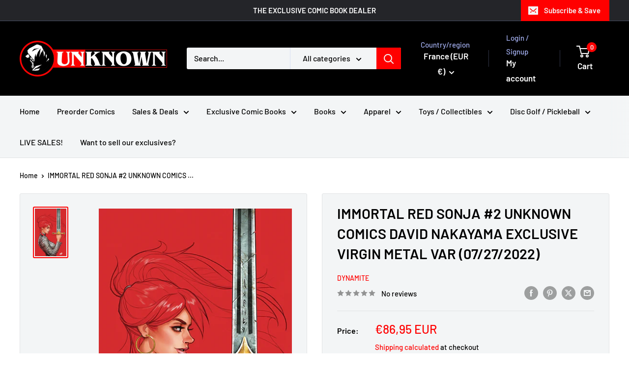

--- FILE ---
content_type: text/html; charset=utf-8
request_url: https://unknowncomicbooks.com/en-fr/products/immortal-red-sonja-2-unknown-comics-david-nakayama-exclusive-virgin-metal-var-07-27-2022
body_size: 55576
content:
<!doctype html>

<html class="no-js" lang="en">
  <head>
    <meta charset="utf-8">
    <meta name="viewport" content="width=device-width, initial-scale=1.0, height=device-height, minimum-scale=1.0, maximum-scale=1.0">
    <meta name="theme-color" content="#ff0000">

    <title>IMMORTAL RED SONJA #2 UNKNOWN COMICS DAVID NAKAYAMA EXCLUSIVE VIRGIN M</title><meta name="description" content="IMMORTAL RED SONJA #2(W) Abnett, Dan (A) Miracolo, AlessandroDYNAMITESonja battles giants. She searches for the mischievous Merlin. She asks The Lady Of The Lake for guidance. But a curse is in place- an evil reflection of a spirit unknown- for all who encounter are never heard from again… *All street dates and art are"><link rel="canonical" href="https://unknowncomicbooks.com/en-fr/products/immortal-red-sonja-2-unknown-comics-david-nakayama-exclusive-virgin-metal-var-07-27-2022"><link rel="shortcut icon" href="//unknowncomicbooks.com/cdn/shop/files/UnknownFACE-RED-Circle_96x96.png?v=1695324315" type="image/png"><link rel="preload" as="style" href="//unknowncomicbooks.com/cdn/shop/t/72/assets/theme.css?v=64896656854714595661768491200">
    <link rel="preload" as="script" href="//unknowncomicbooks.com/cdn/shop/t/72/assets/theme.js?v=100952596617660054121768491200">
    <link rel="preconnect" href="https://cdn.shopify.com">
    <link rel="preconnect" href="https://fonts.shopifycdn.com">
    <link rel="dns-prefetch" href="https://productreviews.shopifycdn.com">
    <link rel="dns-prefetch" href="https://ajax.googleapis.com">
    <link rel="dns-prefetch" href="https://maps.googleapis.com">
    <link rel="dns-prefetch" href="https://maps.gstatic.com">

    <meta property="og:type" content="product">
  <meta property="og:title" content="IMMORTAL RED SONJA #2 UNKNOWN COMICS DAVID NAKAYAMA EXCLUSIVE VIRGIN METAL VAR (07/27/2022)"><meta property="og:image" content="http://unknowncomicbooks.com/cdn/shop/products/IMMORTALREDSONJA_2VIRGINFOIL.webp?v=1762357404">
    <meta property="og:image:secure_url" content="https://unknowncomicbooks.com/cdn/shop/products/IMMORTALREDSONJA_2VIRGINFOIL.webp?v=1762357404">
    <meta property="og:image:width" content="400">
    <meta property="og:image:height" content="608">
    <meta property="product:availability" content="in stock"><meta property="product:price:amount" content="86,95">
  <meta property="product:price:currency" content="EUR"><meta property="og:description" content="IMMORTAL RED SONJA #2(W) Abnett, Dan (A) Miracolo, AlessandroDYNAMITESonja battles giants. She searches for the mischievous Merlin. She asks The Lady Of The Lake for guidance. But a curse is in place- an evil reflection of a spirit unknown- for all who encounter are never heard from again… *All street dates and art are"><meta property="og:url" content="https://unknowncomicbooks.com/en-fr/products/immortal-red-sonja-2-unknown-comics-david-nakayama-exclusive-virgin-metal-var-07-27-2022">
<meta property="og:site_name" content="Unknown Comic Books"><meta name="twitter:card" content="summary"><meta name="twitter:title" content="IMMORTAL RED SONJA #2 UNKNOWN COMICS DAVID NAKAYAMA EXCLUSIVE VIRGIN METAL VAR (07/27/2022)">
  <meta name="twitter:description" content="IMMORTAL RED SONJA #2(W) Abnett, Dan (A) Miracolo, AlessandroDYNAMITESonja battles giants. She searches for the mischievous Merlin. She asks The Lady Of The Lake for guidance. But a curse is in place- an evil reflection of a spirit unknown- for all who encounter are never heard from again…
*All street dates and art are subject to change by publishers.*We guarantee 9.2+ condition of book unless otherwise stated. We can not guarantee 9.8 grades on raw books">
  <meta name="twitter:image" content="https://unknowncomicbooks.com/cdn/shop/products/IMMORTALREDSONJA_2VIRGINFOIL_600x600_crop_center.webp?v=1762357404">
    <link rel="preload" href="//unknowncomicbooks.com/cdn/fonts/barlow/barlow_n6.329f582a81f63f125e63c20a5a80ae9477df68e1.woff2" as="font" type="font/woff2" crossorigin><link rel="preload" href="//unknowncomicbooks.com/cdn/fonts/barlow/barlow_n5.a193a1990790eba0cc5cca569d23799830e90f07.woff2" as="font" type="font/woff2" crossorigin><style>
  @font-face {
  font-family: Barlow;
  font-weight: 600;
  font-style: normal;
  font-display: swap;
  src: url("//unknowncomicbooks.com/cdn/fonts/barlow/barlow_n6.329f582a81f63f125e63c20a5a80ae9477df68e1.woff2") format("woff2"),
       url("//unknowncomicbooks.com/cdn/fonts/barlow/barlow_n6.0163402e36247bcb8b02716880d0b39568412e9e.woff") format("woff");
}

  @font-face {
  font-family: Barlow;
  font-weight: 500;
  font-style: normal;
  font-display: swap;
  src: url("//unknowncomicbooks.com/cdn/fonts/barlow/barlow_n5.a193a1990790eba0cc5cca569d23799830e90f07.woff2") format("woff2"),
       url("//unknowncomicbooks.com/cdn/fonts/barlow/barlow_n5.ae31c82169b1dc0715609b8cc6a610b917808358.woff") format("woff");
}

@font-face {
  font-family: Barlow;
  font-weight: 600;
  font-style: normal;
  font-display: swap;
  src: url("//unknowncomicbooks.com/cdn/fonts/barlow/barlow_n6.329f582a81f63f125e63c20a5a80ae9477df68e1.woff2") format("woff2"),
       url("//unknowncomicbooks.com/cdn/fonts/barlow/barlow_n6.0163402e36247bcb8b02716880d0b39568412e9e.woff") format("woff");
}

@font-face {
  font-family: Barlow;
  font-weight: 600;
  font-style: italic;
  font-display: swap;
  src: url("//unknowncomicbooks.com/cdn/fonts/barlow/barlow_i6.5a22bd20fb27bad4d7674cc6e666fb9c77d813bb.woff2") format("woff2"),
       url("//unknowncomicbooks.com/cdn/fonts/barlow/barlow_i6.1c8787fcb59f3add01a87f21b38c7ef797e3b3a1.woff") format("woff");
}


  @font-face {
  font-family: Barlow;
  font-weight: 700;
  font-style: normal;
  font-display: swap;
  src: url("//unknowncomicbooks.com/cdn/fonts/barlow/barlow_n7.691d1d11f150e857dcbc1c10ef03d825bc378d81.woff2") format("woff2"),
       url("//unknowncomicbooks.com/cdn/fonts/barlow/barlow_n7.4fdbb1cb7da0e2c2f88492243ffa2b4f91924840.woff") format("woff");
}

  @font-face {
  font-family: Barlow;
  font-weight: 500;
  font-style: italic;
  font-display: swap;
  src: url("//unknowncomicbooks.com/cdn/fonts/barlow/barlow_i5.714d58286997b65cd479af615cfa9bb0a117a573.woff2") format("woff2"),
       url("//unknowncomicbooks.com/cdn/fonts/barlow/barlow_i5.0120f77e6447d3b5df4bbec8ad8c2d029d87fb21.woff") format("woff");
}

  @font-face {
  font-family: Barlow;
  font-weight: 700;
  font-style: italic;
  font-display: swap;
  src: url("//unknowncomicbooks.com/cdn/fonts/barlow/barlow_i7.50e19d6cc2ba5146fa437a5a7443c76d5d730103.woff2") format("woff2"),
       url("//unknowncomicbooks.com/cdn/fonts/barlow/barlow_i7.47e9f98f1b094d912e6fd631cc3fe93d9f40964f.woff") format("woff");
}


  :root {
    --default-text-font-size : 15px;
    --base-text-font-size    : 16px;
    --heading-font-family    : Barlow, sans-serif;
    --heading-font-weight    : 600;
    --heading-font-style     : normal;
    --text-font-family       : Barlow, sans-serif;
    --text-font-weight       : 500;
    --text-font-style        : normal;
    --text-font-bolder-weight: 600;
    --text-link-decoration   : underline;

    --text-color               : #010101;
    --text-color-rgb           : 1, 1, 1;
    --heading-color            : #000000;
    --border-color             : #e1e3e4;
    --border-color-rgb         : 225, 227, 228;
    --form-border-color        : #d4d6d8;
    --accent-color             : #ff0000;
    --accent-color-rgb         : 255, 0, 0;
    --link-color               : #ff0000;
    --link-color-hover         : #b30000;
    --background               : #ffffff;
    --secondary-background     : #f3f5f6;
    --secondary-background-rgb : 243, 245, 246;
    --accent-background        : rgba(255, 0, 0, 0.08);

    --input-background: #f3f5f6;

    --error-color       : #ff0000;
    --error-background  : rgba(255, 0, 0, 0.07);
    --success-color     : #00aa00;
    --success-background: rgba(0, 170, 0, 0.11);

    --primary-button-background      : #ee0000;
    --primary-button-background-rgb  : 238, 0, 0;
    --primary-button-text-color      : #ffffff;
    --secondary-button-background    : #1e2d7d;
    --secondary-button-background-rgb: 30, 45, 125;
    --secondary-button-text-color    : #ffffff;

    --header-background      : #000000;
    --header-text-color      : #ffffff;
    --header-light-text-color: #a3afef;
    --header-border-color    : rgba(163, 175, 239, 0.3);
    --header-accent-color    : #ff0000;

    --footer-background-color:    #000000;
    --footer-heading-text-color:  #ffffff;
    --footer-body-text-color:     #f3f5f6;
    --footer-body-text-color-rgb: 243, 245, 246;
    --footer-accent-color:        #ff0000;
    --footer-accent-color-rgb:    255, 0, 0;
    --footer-border:              none;
    
    --flickity-arrow-color: #abb1b4;--product-on-sale-accent           : #ee0000;
    --product-on-sale-accent-rgb       : 238, 0, 0;
    --product-on-sale-color            : #ffffff;
    --product-in-stock-color           : #008a00;
    --product-low-stock-color          : #ee0000;
    --product-sold-out-color           : #8a9297;
    --product-custom-label-1-background: #008a00;
    --product-custom-label-1-color     : #ffffff;
    --product-custom-label-2-background: #00a500;
    --product-custom-label-2-color     : #ffffff;
    --product-review-star-color        : #ffbd00;

    --mobile-container-gutter : 20px;
    --desktop-container-gutter: 40px;

    /* Shopify related variables */
    --payment-terms-background-color: #ffffff;
  }
</style>

<script>
  // IE11 does not have support for CSS variables, so we have to polyfill them
  if (!(((window || {}).CSS || {}).supports && window.CSS.supports('(--a: 0)'))) {
    const script = document.createElement('script');
    script.type = 'text/javascript';
    script.src = 'https://cdn.jsdelivr.net/npm/css-vars-ponyfill@2';
    script.onload = function() {
      cssVars({});
    };

    document.getElementsByTagName('head')[0].appendChild(script);
  }
</script>


    <script>window.performance && window.performance.mark && window.performance.mark('shopify.content_for_header.start');</script><meta name="google-site-verification" content="fY9k0PW2YIN8xGQZ9EY-SFlfoolaOhV-xbOEUIjekMA">
<meta name="facebook-domain-verification" content="cv8no4k8fgtzfizvmdlcfozsxwg0e3">
<meta name="facebook-domain-verification" content="cv8no4k8fgtzfizvmdlcfozsxwg0e3">
<meta name="facebook-domain-verification" content="pipnf2djb8heqyd6bcy1vrabjjw3ob">
<meta id="shopify-digital-wallet" name="shopify-digital-wallet" content="/15569595/digital_wallets/dialog">
<meta name="shopify-checkout-api-token" content="89ac21178999101a2781e431e92c61c9">
<link rel="alternate" hreflang="x-default" href="https://unknowncomicbooks.com/products/immortal-red-sonja-2-unknown-comics-david-nakayama-exclusive-virgin-metal-var-07-27-2022">
<link rel="alternate" hreflang="en-FR" href="https://unknowncomicbooks.com/en-fr/products/immortal-red-sonja-2-unknown-comics-david-nakayama-exclusive-virgin-metal-var-07-27-2022">
<link rel="alternate" hreflang="en-US" href="https://unknowncomicbooks.com/products/immortal-red-sonja-2-unknown-comics-david-nakayama-exclusive-virgin-metal-var-07-27-2022">
<link rel="alternate" type="application/json+oembed" href="https://unknowncomicbooks.com/en-fr/products/immortal-red-sonja-2-unknown-comics-david-nakayama-exclusive-virgin-metal-var-07-27-2022.oembed">
<script async="async" src="/checkouts/internal/preloads.js?locale=en-FR"></script>
<link rel="preconnect" href="https://shop.app" crossorigin="anonymous">
<script async="async" src="https://shop.app/checkouts/internal/preloads.js?locale=en-FR&shop_id=15569595" crossorigin="anonymous"></script>
<script id="apple-pay-shop-capabilities" type="application/json">{"shopId":15569595,"countryCode":"US","currencyCode":"EUR","merchantCapabilities":["supports3DS"],"merchantId":"gid:\/\/shopify\/Shop\/15569595","merchantName":"Unknown Comic Books","requiredBillingContactFields":["postalAddress","email"],"requiredShippingContactFields":["postalAddress","email"],"shippingType":"shipping","supportedNetworks":["visa","masterCard","amex","discover","elo","jcb"],"total":{"type":"pending","label":"Unknown Comic Books","amount":"1.00"},"shopifyPaymentsEnabled":true,"supportsSubscriptions":true}</script>
<script id="shopify-features" type="application/json">{"accessToken":"89ac21178999101a2781e431e92c61c9","betas":["rich-media-storefront-analytics"],"domain":"unknowncomicbooks.com","predictiveSearch":true,"shopId":15569595,"locale":"en"}</script>
<script>var Shopify = Shopify || {};
Shopify.shop = "unknown-comics.myshopify.com";
Shopify.locale = "en";
Shopify.currency = {"active":"EUR","rate":"0.866135025"};
Shopify.country = "FR";
Shopify.theme = {"name":"Updated copy of Christmas Shopping [Flair] WARE...","id":147056689245,"schema_name":"Warehouse","schema_version":"6.8.0","theme_store_id":871,"role":"main"};
Shopify.theme.handle = "null";
Shopify.theme.style = {"id":null,"handle":null};
Shopify.cdnHost = "unknowncomicbooks.com/cdn";
Shopify.routes = Shopify.routes || {};
Shopify.routes.root = "/en-fr/";</script>
<script type="module">!function(o){(o.Shopify=o.Shopify||{}).modules=!0}(window);</script>
<script>!function(o){function n(){var o=[];function n(){o.push(Array.prototype.slice.apply(arguments))}return n.q=o,n}var t=o.Shopify=o.Shopify||{};t.loadFeatures=n(),t.autoloadFeatures=n()}(window);</script>
<script>
  window.ShopifyPay = window.ShopifyPay || {};
  window.ShopifyPay.apiHost = "shop.app\/pay";
  window.ShopifyPay.redirectState = null;
</script>
<script id="shop-js-analytics" type="application/json">{"pageType":"product"}</script>
<script defer="defer" async type="module" src="//unknowncomicbooks.com/cdn/shopifycloud/shop-js/modules/v2/client.init-shop-cart-sync_BdyHc3Nr.en.esm.js"></script>
<script defer="defer" async type="module" src="//unknowncomicbooks.com/cdn/shopifycloud/shop-js/modules/v2/chunk.common_Daul8nwZ.esm.js"></script>
<script type="module">
  await import("//unknowncomicbooks.com/cdn/shopifycloud/shop-js/modules/v2/client.init-shop-cart-sync_BdyHc3Nr.en.esm.js");
await import("//unknowncomicbooks.com/cdn/shopifycloud/shop-js/modules/v2/chunk.common_Daul8nwZ.esm.js");

  window.Shopify.SignInWithShop?.initShopCartSync?.({"fedCMEnabled":true,"windoidEnabled":true});

</script>
<script>
  window.Shopify = window.Shopify || {};
  if (!window.Shopify.featureAssets) window.Shopify.featureAssets = {};
  window.Shopify.featureAssets['shop-js'] = {"shop-cart-sync":["modules/v2/client.shop-cart-sync_QYOiDySF.en.esm.js","modules/v2/chunk.common_Daul8nwZ.esm.js"],"init-fed-cm":["modules/v2/client.init-fed-cm_DchLp9rc.en.esm.js","modules/v2/chunk.common_Daul8nwZ.esm.js"],"shop-button":["modules/v2/client.shop-button_OV7bAJc5.en.esm.js","modules/v2/chunk.common_Daul8nwZ.esm.js"],"init-windoid":["modules/v2/client.init-windoid_DwxFKQ8e.en.esm.js","modules/v2/chunk.common_Daul8nwZ.esm.js"],"shop-cash-offers":["modules/v2/client.shop-cash-offers_DWtL6Bq3.en.esm.js","modules/v2/chunk.common_Daul8nwZ.esm.js","modules/v2/chunk.modal_CQq8HTM6.esm.js"],"shop-toast-manager":["modules/v2/client.shop-toast-manager_CX9r1SjA.en.esm.js","modules/v2/chunk.common_Daul8nwZ.esm.js"],"init-shop-email-lookup-coordinator":["modules/v2/client.init-shop-email-lookup-coordinator_UhKnw74l.en.esm.js","modules/v2/chunk.common_Daul8nwZ.esm.js"],"pay-button":["modules/v2/client.pay-button_DzxNnLDY.en.esm.js","modules/v2/chunk.common_Daul8nwZ.esm.js"],"avatar":["modules/v2/client.avatar_BTnouDA3.en.esm.js"],"init-shop-cart-sync":["modules/v2/client.init-shop-cart-sync_BdyHc3Nr.en.esm.js","modules/v2/chunk.common_Daul8nwZ.esm.js"],"shop-login-button":["modules/v2/client.shop-login-button_D8B466_1.en.esm.js","modules/v2/chunk.common_Daul8nwZ.esm.js","modules/v2/chunk.modal_CQq8HTM6.esm.js"],"init-customer-accounts-sign-up":["modules/v2/client.init-customer-accounts-sign-up_C8fpPm4i.en.esm.js","modules/v2/client.shop-login-button_D8B466_1.en.esm.js","modules/v2/chunk.common_Daul8nwZ.esm.js","modules/v2/chunk.modal_CQq8HTM6.esm.js"],"init-shop-for-new-customer-accounts":["modules/v2/client.init-shop-for-new-customer-accounts_CVTO0Ztu.en.esm.js","modules/v2/client.shop-login-button_D8B466_1.en.esm.js","modules/v2/chunk.common_Daul8nwZ.esm.js","modules/v2/chunk.modal_CQq8HTM6.esm.js"],"init-customer-accounts":["modules/v2/client.init-customer-accounts_dRgKMfrE.en.esm.js","modules/v2/client.shop-login-button_D8B466_1.en.esm.js","modules/v2/chunk.common_Daul8nwZ.esm.js","modules/v2/chunk.modal_CQq8HTM6.esm.js"],"shop-follow-button":["modules/v2/client.shop-follow-button_CkZpjEct.en.esm.js","modules/v2/chunk.common_Daul8nwZ.esm.js","modules/v2/chunk.modal_CQq8HTM6.esm.js"],"lead-capture":["modules/v2/client.lead-capture_BntHBhfp.en.esm.js","modules/v2/chunk.common_Daul8nwZ.esm.js","modules/v2/chunk.modal_CQq8HTM6.esm.js"],"checkout-modal":["modules/v2/client.checkout-modal_CfxcYbTm.en.esm.js","modules/v2/chunk.common_Daul8nwZ.esm.js","modules/v2/chunk.modal_CQq8HTM6.esm.js"],"shop-login":["modules/v2/client.shop-login_Da4GZ2H6.en.esm.js","modules/v2/chunk.common_Daul8nwZ.esm.js","modules/v2/chunk.modal_CQq8HTM6.esm.js"],"payment-terms":["modules/v2/client.payment-terms_MV4M3zvL.en.esm.js","modules/v2/chunk.common_Daul8nwZ.esm.js","modules/v2/chunk.modal_CQq8HTM6.esm.js"]};
</script>
<script>(function() {
  var isLoaded = false;
  function asyncLoad() {
    if (isLoaded) return;
    isLoaded = true;
    var urls = ["\/\/www.powr.io\/powr.js?powr-token=unknown-comics.myshopify.com\u0026external-type=shopify\u0026shop=unknown-comics.myshopify.com","\/\/www.powr.io\/powr.js?powr-token=unknown-comics.myshopify.com\u0026external-type=shopify\u0026shop=unknown-comics.myshopify.com","https:\/\/sdk.postscript.io\/sdk-script-loader.bundle.js?shopId=318072\u0026shop=unknown-comics.myshopify.com","https:\/\/cdn.hextom.com\/js\/freeshippingbar.js?shop=unknown-comics.myshopify.com","https:\/\/cdn.rebuyengine.com\/onsite\/js\/rebuy.js?shop=unknown-comics.myshopify.com","https:\/\/cdn.rebuyengine.com\/onsite\/js\/rebuy.js?shop=unknown-comics.myshopify.com","https:\/\/sdk.postscript.io\/sdk-script-loader.bundle.js?shopId=318072\u0026shop=unknown-comics.myshopify.com"];
    for (var i = 0; i < urls.length; i++) {
      var s = document.createElement('script');
      s.type = 'text/javascript';
      s.async = true;
      s.src = urls[i];
      var x = document.getElementsByTagName('script')[0];
      x.parentNode.insertBefore(s, x);
    }
  };
  if(window.attachEvent) {
    window.attachEvent('onload', asyncLoad);
  } else {
    window.addEventListener('load', asyncLoad, false);
  }
})();</script>
<script id="__st">var __st={"a":15569595,"offset":-21600,"reqid":"f7d360d3-9ca7-4917-81cc-76859147993e-1768975280","pageurl":"unknowncomicbooks.com\/en-fr\/products\/immortal-red-sonja-2-unknown-comics-david-nakayama-exclusive-virgin-metal-var-07-27-2022","u":"6f9bb8aab98e","p":"product","rtyp":"product","rid":6881869955165};</script>
<script>window.ShopifyPaypalV4VisibilityTracking = true;</script>
<script id="captcha-bootstrap">!function(){'use strict';const t='contact',e='account',n='new_comment',o=[[t,t],['blogs',n],['comments',n],[t,'customer']],c=[[e,'customer_login'],[e,'guest_login'],[e,'recover_customer_password'],[e,'create_customer']],r=t=>t.map((([t,e])=>`form[action*='/${t}']:not([data-nocaptcha='true']) input[name='form_type'][value='${e}']`)).join(','),a=t=>()=>t?[...document.querySelectorAll(t)].map((t=>t.form)):[];function s(){const t=[...o],e=r(t);return a(e)}const i='password',u='form_key',d=['recaptcha-v3-token','g-recaptcha-response','h-captcha-response',i],f=()=>{try{return window.sessionStorage}catch{return}},m='__shopify_v',_=t=>t.elements[u];function p(t,e,n=!1){try{const o=window.sessionStorage,c=JSON.parse(o.getItem(e)),{data:r}=function(t){const{data:e,action:n}=t;return t[m]||n?{data:e,action:n}:{data:t,action:n}}(c);for(const[e,n]of Object.entries(r))t.elements[e]&&(t.elements[e].value=n);n&&o.removeItem(e)}catch(o){console.error('form repopulation failed',{error:o})}}const l='form_type',E='cptcha';function T(t){t.dataset[E]=!0}const w=window,h=w.document,L='Shopify',v='ce_forms',y='captcha';let A=!1;((t,e)=>{const n=(g='f06e6c50-85a8-45c8-87d0-21a2b65856fe',I='https://cdn.shopify.com/shopifycloud/storefront-forms-hcaptcha/ce_storefront_forms_captcha_hcaptcha.v1.5.2.iife.js',D={infoText:'Protected by hCaptcha',privacyText:'Privacy',termsText:'Terms'},(t,e,n)=>{const o=w[L][v],c=o.bindForm;if(c)return c(t,g,e,D).then(n);var r;o.q.push([[t,g,e,D],n]),r=I,A||(h.body.append(Object.assign(h.createElement('script'),{id:'captcha-provider',async:!0,src:r})),A=!0)});var g,I,D;w[L]=w[L]||{},w[L][v]=w[L][v]||{},w[L][v].q=[],w[L][y]=w[L][y]||{},w[L][y].protect=function(t,e){n(t,void 0,e),T(t)},Object.freeze(w[L][y]),function(t,e,n,w,h,L){const[v,y,A,g]=function(t,e,n){const i=e?o:[],u=t?c:[],d=[...i,...u],f=r(d),m=r(i),_=r(d.filter((([t,e])=>n.includes(e))));return[a(f),a(m),a(_),s()]}(w,h,L),I=t=>{const e=t.target;return e instanceof HTMLFormElement?e:e&&e.form},D=t=>v().includes(t);t.addEventListener('submit',(t=>{const e=I(t);if(!e)return;const n=D(e)&&!e.dataset.hcaptchaBound&&!e.dataset.recaptchaBound,o=_(e),c=g().includes(e)&&(!o||!o.value);(n||c)&&t.preventDefault(),c&&!n&&(function(t){try{if(!f())return;!function(t){const e=f();if(!e)return;const n=_(t);if(!n)return;const o=n.value;o&&e.removeItem(o)}(t);const e=Array.from(Array(32),(()=>Math.random().toString(36)[2])).join('');!function(t,e){_(t)||t.append(Object.assign(document.createElement('input'),{type:'hidden',name:u})),t.elements[u].value=e}(t,e),function(t,e){const n=f();if(!n)return;const o=[...t.querySelectorAll(`input[type='${i}']`)].map((({name:t})=>t)),c=[...d,...o],r={};for(const[a,s]of new FormData(t).entries())c.includes(a)||(r[a]=s);n.setItem(e,JSON.stringify({[m]:1,action:t.action,data:r}))}(t,e)}catch(e){console.error('failed to persist form',e)}}(e),e.submit())}));const S=(t,e)=>{t&&!t.dataset[E]&&(n(t,e.some((e=>e===t))),T(t))};for(const o of['focusin','change'])t.addEventListener(o,(t=>{const e=I(t);D(e)&&S(e,y())}));const B=e.get('form_key'),M=e.get(l),P=B&&M;t.addEventListener('DOMContentLoaded',(()=>{const t=y();if(P)for(const e of t)e.elements[l].value===M&&p(e,B);[...new Set([...A(),...v().filter((t=>'true'===t.dataset.shopifyCaptcha))])].forEach((e=>S(e,t)))}))}(h,new URLSearchParams(w.location.search),n,t,e,['guest_login'])})(!0,!0)}();</script>
<script integrity="sha256-4kQ18oKyAcykRKYeNunJcIwy7WH5gtpwJnB7kiuLZ1E=" data-source-attribution="shopify.loadfeatures" defer="defer" src="//unknowncomicbooks.com/cdn/shopifycloud/storefront/assets/storefront/load_feature-a0a9edcb.js" crossorigin="anonymous"></script>
<script crossorigin="anonymous" defer="defer" src="//unknowncomicbooks.com/cdn/shopifycloud/storefront/assets/shopify_pay/storefront-65b4c6d7.js?v=20250812"></script>
<script data-source-attribution="shopify.dynamic_checkout.dynamic.init">var Shopify=Shopify||{};Shopify.PaymentButton=Shopify.PaymentButton||{isStorefrontPortableWallets:!0,init:function(){window.Shopify.PaymentButton.init=function(){};var t=document.createElement("script");t.src="https://unknowncomicbooks.com/cdn/shopifycloud/portable-wallets/latest/portable-wallets.en.js",t.type="module",document.head.appendChild(t)}};
</script>
<script data-source-attribution="shopify.dynamic_checkout.buyer_consent">
  function portableWalletsHideBuyerConsent(e){var t=document.getElementById("shopify-buyer-consent"),n=document.getElementById("shopify-subscription-policy-button");t&&n&&(t.classList.add("hidden"),t.setAttribute("aria-hidden","true"),n.removeEventListener("click",e))}function portableWalletsShowBuyerConsent(e){var t=document.getElementById("shopify-buyer-consent"),n=document.getElementById("shopify-subscription-policy-button");t&&n&&(t.classList.remove("hidden"),t.removeAttribute("aria-hidden"),n.addEventListener("click",e))}window.Shopify?.PaymentButton&&(window.Shopify.PaymentButton.hideBuyerConsent=portableWalletsHideBuyerConsent,window.Shopify.PaymentButton.showBuyerConsent=portableWalletsShowBuyerConsent);
</script>
<script data-source-attribution="shopify.dynamic_checkout.cart.bootstrap">document.addEventListener("DOMContentLoaded",(function(){function t(){return document.querySelector("shopify-accelerated-checkout-cart, shopify-accelerated-checkout")}if(t())Shopify.PaymentButton.init();else{new MutationObserver((function(e,n){t()&&(Shopify.PaymentButton.init(),n.disconnect())})).observe(document.body,{childList:!0,subtree:!0})}}));
</script>
<script id='scb4127' type='text/javascript' async='' src='https://unknowncomicbooks.com/cdn/shopifycloud/privacy-banner/storefront-banner.js'></script><link id="shopify-accelerated-checkout-styles" rel="stylesheet" media="screen" href="https://unknowncomicbooks.com/cdn/shopifycloud/portable-wallets/latest/accelerated-checkout-backwards-compat.css" crossorigin="anonymous">
<style id="shopify-accelerated-checkout-cart">
        #shopify-buyer-consent {
  margin-top: 1em;
  display: inline-block;
  width: 100%;
}

#shopify-buyer-consent.hidden {
  display: none;
}

#shopify-subscription-policy-button {
  background: none;
  border: none;
  padding: 0;
  text-decoration: underline;
  font-size: inherit;
  cursor: pointer;
}

#shopify-subscription-policy-button::before {
  box-shadow: none;
}

      </style>

<script>window.performance && window.performance.mark && window.performance.mark('shopify.content_for_header.end');</script>

    <link rel="stylesheet" href="//unknowncomicbooks.com/cdn/shop/t/72/assets/theme.css?v=64896656854714595661768491200">

    <script type="application/ld+json">{"@context":"http:\/\/schema.org\/","@id":"\/en-fr\/products\/immortal-red-sonja-2-unknown-comics-david-nakayama-exclusive-virgin-metal-var-07-27-2022#product","@type":"Product","brand":{"@type":"Brand","name":"DYNAMITE"},"category":"Print Books","description":"IMMORTAL RED SONJA #2(W) Abnett, Dan (A) Miracolo, AlessandroDYNAMITESonja battles giants. She searches for the mischievous Merlin. She asks The Lady Of The Lake for guidance. But a curse is in place- an evil reflection of a spirit unknown- for all who encounter are never heard from again…\n*All street dates and art are subject to change by publishers.*We guarantee 9.2+ condition of book unless otherwise stated. We can not guarantee 9.8 grades on raw books","image":"https:\/\/unknowncomicbooks.com\/cdn\/shop\/products\/IMMORTALREDSONJA_2VIRGINFOIL.webp?v=1762357404\u0026width=1920","name":"IMMORTAL RED SONJA #2 UNKNOWN COMICS DAVID NAKAYAMA EXCLUSIVE VIRGIN METAL VAR (07\/27\/2022)","offers":{"@id":"\/en-fr\/products\/immortal-red-sonja-2-unknown-comics-david-nakayama-exclusive-virgin-metal-var-07-27-2022?variant=40354813083741#offer","@type":"Offer","availability":"http:\/\/schema.org\/InStock","price":"86.95","priceCurrency":"EUR","url":"https:\/\/unknowncomicbooks.com\/en-fr\/products\/immortal-red-sonja-2-unknown-comics-david-nakayama-exclusive-virgin-metal-var-07-27-2022?variant=40354813083741"},"url":"https:\/\/unknowncomicbooks.com\/en-fr\/products\/immortal-red-sonja-2-unknown-comics-david-nakayama-exclusive-virgin-metal-var-07-27-2022"}</script><script type="application/ld+json">
  {
    "@context": "https://schema.org",
    "@type": "BreadcrumbList",
    "itemListElement": [{
        "@type": "ListItem",
        "position": 1,
        "name": "Home",
        "item": "https://unknowncomicbooks.com"
      },{
            "@type": "ListItem",
            "position": 2,
            "name": "IMMORTAL RED SONJA #2 UNKNOWN COMICS DAVID NAKAYAMA EXCLUSIVE VIRGIN METAL VAR (07\/27\/2022)",
            "item": "https://unknowncomicbooks.com/en-fr/products/immortal-red-sonja-2-unknown-comics-david-nakayama-exclusive-virgin-metal-var-07-27-2022"
          }]
  }
</script>

    <script>
      // This allows to expose several variables to the global scope, to be used in scripts
      window.theme = {
        pageType: "product",
        cartCount: 0,
        moneyFormat: "€{{amount_with_comma_separator}}",
        moneyWithCurrencyFormat: "€{{amount_with_comma_separator}} EUR",
        currencyCodeEnabled: true,
        showDiscount: true,
        discountMode: "saving",
        cartType: "drawer"
      };

      window.routes = {
        rootUrl: "\/en-fr",
        rootUrlWithoutSlash: "\/en-fr",
        cartUrl: "\/en-fr\/cart",
        cartAddUrl: "\/en-fr\/cart\/add",
        cartChangeUrl: "\/en-fr\/cart\/change",
        searchUrl: "\/en-fr\/search",
        productRecommendationsUrl: "\/en-fr\/recommendations\/products"
      };

      window.languages = {
        productRegularPrice: "Regular price",
        productSalePrice: "Sale price",
        collectionOnSaleLabel: "Save {{savings}}",
        productFormUnavailable: "Unavailable",
        productFormAddToCart: "Add to cart",
        productFormPreOrder: "Pre-order",
        productFormSoldOut: "Sold out",
        productAdded: "Product has been added to your cart",
        productAddedShort: "Added!",
        shippingEstimatorNoResults: "No shipping could be found for your address.",
        shippingEstimatorOneResult: "There is one shipping rate for your address:",
        shippingEstimatorMultipleResults: "There are {{count}} shipping rates for your address:",
        shippingEstimatorErrors: "There are some errors:"
      };

      document.documentElement.className = document.documentElement.className.replace('no-js', 'js');
    </script><script src="//unknowncomicbooks.com/cdn/shop/t/72/assets/theme.js?v=100952596617660054121768491200" defer></script>
    <script src="//unknowncomicbooks.com/cdn/shop/t/72/assets/custom.js?v=102476495355921946141768491200" defer></script><script>
        (function () {
          window.onpageshow = function() {
            // We force re-freshing the cart content onpageshow, as most browsers will serve a cache copy when hitting the
            // back button, which cause staled data
            document.documentElement.dispatchEvent(new CustomEvent('cart:refresh', {
              bubbles: true,
              detail: {scrollToTop: false}
            }));
          };
        })();
      </script><!-- BEGIN app block: shopify://apps/seguno-popups/blocks/popup-app-embed/f53bd66f-9a20-4ce2-ae2e-ccbd0148bd4b --><meta property="seguno:shop-id" content="15569595" />


<!-- END app block --><!-- BEGIN app block: shopify://apps/flair/blocks/init/51d5ae10-f90f-4540-9ec6-f09f14107bf4 --><!-- BEGIN app snippet: init --><script>  (function() {    function l(url, onload) {      var script = document.createElement("script");      script.src = url;      script.async = true;      script.onload = onload;      document.head.appendChild(script);    }function g3() {      let d ={"config":{  "storefront_token":"b0222c10e5ddac750e4e6cb196fbe35d",  "_":1},"current":{"collection_id":"",  "country":"FR",  "currency":"EUR","money_format":"€{{amount_with_comma_separator}}",  "page_type":"product",  "product_id":"6881869955165",  "shopify_domain":"unknown-comics.myshopify.com",  "_":1}};      l("https://cdn.shopify.com/extensions/019a7387-b640-7f63-aab2-9805ebe6be4c/flair-theme-app-38/assets/flair_gen3.js", () => {        FlairApp.init(d);      });    }g3();})()</script><!-- END app snippet --><!-- generated: 2026-01-21 00:01:21 -0600 -->

<!-- END app block --><script src="https://cdn.shopify.com/extensions/019bdd70-5833-7aa1-b012-03317fdeb4d6/rebuy-personalization-engine-254/assets/rebuy-extensions.js" type="text/javascript" defer="defer"></script>
<script src="https://cdn.shopify.com/extensions/0199c427-df3e-7dbf-8171-b4fecbfad766/popup-11/assets/popup.js" type="text/javascript" defer="defer"></script>
<script src="https://cdn.shopify.com/extensions/19689677-6488-4a31-adf3-fcf4359c5fd9/forms-2295/assets/shopify-forms-loader.js" type="text/javascript" defer="defer"></script>
<script src="https://cdn.shopify.com/extensions/019bdd7a-c110-7969-8f1c-937dfc03ea8a/smile-io-272/assets/smile-loader.js" type="text/javascript" defer="defer"></script>
<script src="https://cdn.shopify.com/extensions/019afe85-4437-7de2-bccd-99759bd09d10/seguno-reviews-55/assets/reviews.js" type="text/javascript" defer="defer"></script>
<link href="https://monorail-edge.shopifysvc.com" rel="dns-prefetch">
<script>(function(){if ("sendBeacon" in navigator && "performance" in window) {try {var session_token_from_headers = performance.getEntriesByType('navigation')[0].serverTiming.find(x => x.name == '_s').description;} catch {var session_token_from_headers = undefined;}var session_cookie_matches = document.cookie.match(/_shopify_s=([^;]*)/);var session_token_from_cookie = session_cookie_matches && session_cookie_matches.length === 2 ? session_cookie_matches[1] : "";var session_token = session_token_from_headers || session_token_from_cookie || "";function handle_abandonment_event(e) {var entries = performance.getEntries().filter(function(entry) {return /monorail-edge.shopifysvc.com/.test(entry.name);});if (!window.abandonment_tracked && entries.length === 0) {window.abandonment_tracked = true;var currentMs = Date.now();var navigation_start = performance.timing.navigationStart;var payload = {shop_id: 15569595,url: window.location.href,navigation_start,duration: currentMs - navigation_start,session_token,page_type: "product"};window.navigator.sendBeacon("https://monorail-edge.shopifysvc.com/v1/produce", JSON.stringify({schema_id: "online_store_buyer_site_abandonment/1.1",payload: payload,metadata: {event_created_at_ms: currentMs,event_sent_at_ms: currentMs}}));}}window.addEventListener('pagehide', handle_abandonment_event);}}());</script>
<script id="web-pixels-manager-setup">(function e(e,d,r,n,o){if(void 0===o&&(o={}),!Boolean(null===(a=null===(i=window.Shopify)||void 0===i?void 0:i.analytics)||void 0===a?void 0:a.replayQueue)){var i,a;window.Shopify=window.Shopify||{};var t=window.Shopify;t.analytics=t.analytics||{};var s=t.analytics;s.replayQueue=[],s.publish=function(e,d,r){return s.replayQueue.push([e,d,r]),!0};try{self.performance.mark("wpm:start")}catch(e){}var l=function(){var e={modern:/Edge?\/(1{2}[4-9]|1[2-9]\d|[2-9]\d{2}|\d{4,})\.\d+(\.\d+|)|Firefox\/(1{2}[4-9]|1[2-9]\d|[2-9]\d{2}|\d{4,})\.\d+(\.\d+|)|Chrom(ium|e)\/(9{2}|\d{3,})\.\d+(\.\d+|)|(Maci|X1{2}).+ Version\/(15\.\d+|(1[6-9]|[2-9]\d|\d{3,})\.\d+)([,.]\d+|)( \(\w+\)|)( Mobile\/\w+|) Safari\/|Chrome.+OPR\/(9{2}|\d{3,})\.\d+\.\d+|(CPU[ +]OS|iPhone[ +]OS|CPU[ +]iPhone|CPU IPhone OS|CPU iPad OS)[ +]+(15[._]\d+|(1[6-9]|[2-9]\d|\d{3,})[._]\d+)([._]\d+|)|Android:?[ /-](13[3-9]|1[4-9]\d|[2-9]\d{2}|\d{4,})(\.\d+|)(\.\d+|)|Android.+Firefox\/(13[5-9]|1[4-9]\d|[2-9]\d{2}|\d{4,})\.\d+(\.\d+|)|Android.+Chrom(ium|e)\/(13[3-9]|1[4-9]\d|[2-9]\d{2}|\d{4,})\.\d+(\.\d+|)|SamsungBrowser\/([2-9]\d|\d{3,})\.\d+/,legacy:/Edge?\/(1[6-9]|[2-9]\d|\d{3,})\.\d+(\.\d+|)|Firefox\/(5[4-9]|[6-9]\d|\d{3,})\.\d+(\.\d+|)|Chrom(ium|e)\/(5[1-9]|[6-9]\d|\d{3,})\.\d+(\.\d+|)([\d.]+$|.*Safari\/(?![\d.]+ Edge\/[\d.]+$))|(Maci|X1{2}).+ Version\/(10\.\d+|(1[1-9]|[2-9]\d|\d{3,})\.\d+)([,.]\d+|)( \(\w+\)|)( Mobile\/\w+|) Safari\/|Chrome.+OPR\/(3[89]|[4-9]\d|\d{3,})\.\d+\.\d+|(CPU[ +]OS|iPhone[ +]OS|CPU[ +]iPhone|CPU IPhone OS|CPU iPad OS)[ +]+(10[._]\d+|(1[1-9]|[2-9]\d|\d{3,})[._]\d+)([._]\d+|)|Android:?[ /-](13[3-9]|1[4-9]\d|[2-9]\d{2}|\d{4,})(\.\d+|)(\.\d+|)|Mobile Safari.+OPR\/([89]\d|\d{3,})\.\d+\.\d+|Android.+Firefox\/(13[5-9]|1[4-9]\d|[2-9]\d{2}|\d{4,})\.\d+(\.\d+|)|Android.+Chrom(ium|e)\/(13[3-9]|1[4-9]\d|[2-9]\d{2}|\d{4,})\.\d+(\.\d+|)|Android.+(UC? ?Browser|UCWEB|U3)[ /]?(15\.([5-9]|\d{2,})|(1[6-9]|[2-9]\d|\d{3,})\.\d+)\.\d+|SamsungBrowser\/(5\.\d+|([6-9]|\d{2,})\.\d+)|Android.+MQ{2}Browser\/(14(\.(9|\d{2,})|)|(1[5-9]|[2-9]\d|\d{3,})(\.\d+|))(\.\d+|)|K[Aa][Ii]OS\/(3\.\d+|([4-9]|\d{2,})\.\d+)(\.\d+|)/},d=e.modern,r=e.legacy,n=navigator.userAgent;return n.match(d)?"modern":n.match(r)?"legacy":"unknown"}(),u="modern"===l?"modern":"legacy",c=(null!=n?n:{modern:"",legacy:""})[u],f=function(e){return[e.baseUrl,"/wpm","/b",e.hashVersion,"modern"===e.buildTarget?"m":"l",".js"].join("")}({baseUrl:d,hashVersion:r,buildTarget:u}),m=function(e){var d=e.version,r=e.bundleTarget,n=e.surface,o=e.pageUrl,i=e.monorailEndpoint;return{emit:function(e){var a=e.status,t=e.errorMsg,s=(new Date).getTime(),l=JSON.stringify({metadata:{event_sent_at_ms:s},events:[{schema_id:"web_pixels_manager_load/3.1",payload:{version:d,bundle_target:r,page_url:o,status:a,surface:n,error_msg:t},metadata:{event_created_at_ms:s}}]});if(!i)return console&&console.warn&&console.warn("[Web Pixels Manager] No Monorail endpoint provided, skipping logging."),!1;try{return self.navigator.sendBeacon.bind(self.navigator)(i,l)}catch(e){}var u=new XMLHttpRequest;try{return u.open("POST",i,!0),u.setRequestHeader("Content-Type","text/plain"),u.send(l),!0}catch(e){return console&&console.warn&&console.warn("[Web Pixels Manager] Got an unhandled error while logging to Monorail."),!1}}}}({version:r,bundleTarget:l,surface:e.surface,pageUrl:self.location.href,monorailEndpoint:e.monorailEndpoint});try{o.browserTarget=l,function(e){var d=e.src,r=e.async,n=void 0===r||r,o=e.onload,i=e.onerror,a=e.sri,t=e.scriptDataAttributes,s=void 0===t?{}:t,l=document.createElement("script"),u=document.querySelector("head"),c=document.querySelector("body");if(l.async=n,l.src=d,a&&(l.integrity=a,l.crossOrigin="anonymous"),s)for(var f in s)if(Object.prototype.hasOwnProperty.call(s,f))try{l.dataset[f]=s[f]}catch(e){}if(o&&l.addEventListener("load",o),i&&l.addEventListener("error",i),u)u.appendChild(l);else{if(!c)throw new Error("Did not find a head or body element to append the script");c.appendChild(l)}}({src:f,async:!0,onload:function(){if(!function(){var e,d;return Boolean(null===(d=null===(e=window.Shopify)||void 0===e?void 0:e.analytics)||void 0===d?void 0:d.initialized)}()){var d=window.webPixelsManager.init(e)||void 0;if(d){var r=window.Shopify.analytics;r.replayQueue.forEach((function(e){var r=e[0],n=e[1],o=e[2];d.publishCustomEvent(r,n,o)})),r.replayQueue=[],r.publish=d.publishCustomEvent,r.visitor=d.visitor,r.initialized=!0}}},onerror:function(){return m.emit({status:"failed",errorMsg:"".concat(f," has failed to load")})},sri:function(e){var d=/^sha384-[A-Za-z0-9+/=]+$/;return"string"==typeof e&&d.test(e)}(c)?c:"",scriptDataAttributes:o}),m.emit({status:"loading"})}catch(e){m.emit({status:"failed",errorMsg:(null==e?void 0:e.message)||"Unknown error"})}}})({shopId: 15569595,storefrontBaseUrl: "https://unknowncomicbooks.com",extensionsBaseUrl: "https://extensions.shopifycdn.com/cdn/shopifycloud/web-pixels-manager",monorailEndpoint: "https://monorail-edge.shopifysvc.com/unstable/produce_batch",surface: "storefront-renderer",enabledBetaFlags: ["2dca8a86"],webPixelsConfigList: [{"id":"647200861","configuration":"{\"pixelCode\":\"C6A6VHMDUP8O9FFUO560\"}","eventPayloadVersion":"v1","runtimeContext":"STRICT","scriptVersion":"22e92c2ad45662f435e4801458fb78cc","type":"APP","apiClientId":4383523,"privacyPurposes":["ANALYTICS","MARKETING","SALE_OF_DATA"],"dataSharingAdjustments":{"protectedCustomerApprovalScopes":["read_customer_address","read_customer_email","read_customer_name","read_customer_personal_data","read_customer_phone"]}},{"id":"636158045","configuration":"{\"shopId\":\"318072\"}","eventPayloadVersion":"v1","runtimeContext":"STRICT","scriptVersion":"e57a43765e0d230c1bcb12178c1ff13f","type":"APP","apiClientId":2328352,"privacyPurposes":[],"dataSharingAdjustments":{"protectedCustomerApprovalScopes":["read_customer_address","read_customer_email","read_customer_name","read_customer_personal_data","read_customer_phone"]}},{"id":"425394269","configuration":"{\"config\":\"{\\\"pixel_id\\\":\\\"G-V68HMTQL74\\\",\\\"target_country\\\":\\\"US\\\",\\\"gtag_events\\\":[{\\\"type\\\":\\\"begin_checkout\\\",\\\"action_label\\\":[\\\"G-V68HMTQL74\\\",\\\"AW-868862969\\\/v9LlCIL9mJUBEPmXp54D\\\"]},{\\\"type\\\":\\\"search\\\",\\\"action_label\\\":[\\\"G-V68HMTQL74\\\",\\\"AW-868862969\\\/5vQ5CIX9mJUBEPmXp54D\\\"]},{\\\"type\\\":\\\"view_item\\\",\\\"action_label\\\":[\\\"G-V68HMTQL74\\\",\\\"AW-868862969\\\/-HtnCPz8mJUBEPmXp54D\\\",\\\"MC-LGN003Z8R5\\\"]},{\\\"type\\\":\\\"purchase\\\",\\\"action_label\\\":[\\\"G-V68HMTQL74\\\",\\\"AW-868862969\\\/yrNnCPn8mJUBEPmXp54D\\\",\\\"MC-LGN003Z8R5\\\"]},{\\\"type\\\":\\\"page_view\\\",\\\"action_label\\\":[\\\"G-V68HMTQL74\\\",\\\"AW-868862969\\\/JjdVCPb8mJUBEPmXp54D\\\",\\\"MC-LGN003Z8R5\\\"]},{\\\"type\\\":\\\"add_payment_info\\\",\\\"action_label\\\":[\\\"G-V68HMTQL74\\\",\\\"AW-868862969\\\/X4YnCIj9mJUBEPmXp54D\\\"]},{\\\"type\\\":\\\"add_to_cart\\\",\\\"action_label\\\":[\\\"G-V68HMTQL74\\\",\\\"AW-868862969\\\/bzKKCP_8mJUBEPmXp54D\\\"]}],\\\"enable_monitoring_mode\\\":false}\"}","eventPayloadVersion":"v1","runtimeContext":"OPEN","scriptVersion":"b2a88bafab3e21179ed38636efcd8a93","type":"APP","apiClientId":1780363,"privacyPurposes":[],"dataSharingAdjustments":{"protectedCustomerApprovalScopes":["read_customer_address","read_customer_email","read_customer_name","read_customer_personal_data","read_customer_phone"]}},{"id":"144736349","configuration":"{\"pixel_id\":\"221650574920158\",\"pixel_type\":\"facebook_pixel\",\"metaapp_system_user_token\":\"-\"}","eventPayloadVersion":"v1","runtimeContext":"OPEN","scriptVersion":"ca16bc87fe92b6042fbaa3acc2fbdaa6","type":"APP","apiClientId":2329312,"privacyPurposes":["ANALYTICS","MARKETING","SALE_OF_DATA"],"dataSharingAdjustments":{"protectedCustomerApprovalScopes":["read_customer_address","read_customer_email","read_customer_name","read_customer_personal_data","read_customer_phone"]}},{"id":"81428573","configuration":"{\"myshopifyDomain\":\"unknown-comics.myshopify.com\"}","eventPayloadVersion":"v1","runtimeContext":"STRICT","scriptVersion":"23b97d18e2aa74363140dc29c9284e87","type":"APP","apiClientId":2775569,"privacyPurposes":["ANALYTICS","MARKETING","SALE_OF_DATA"],"dataSharingAdjustments":{"protectedCustomerApprovalScopes":["read_customer_address","read_customer_email","read_customer_name","read_customer_phone","read_customer_personal_data"]}},{"id":"58687581","configuration":"{\"tagID\":\"2614093911169\"}","eventPayloadVersion":"v1","runtimeContext":"STRICT","scriptVersion":"18031546ee651571ed29edbe71a3550b","type":"APP","apiClientId":3009811,"privacyPurposes":["ANALYTICS","MARKETING","SALE_OF_DATA"],"dataSharingAdjustments":{"protectedCustomerApprovalScopes":["read_customer_address","read_customer_email","read_customer_name","read_customer_personal_data","read_customer_phone"]}},{"id":"57704541","eventPayloadVersion":"v1","runtimeContext":"LAX","scriptVersion":"1","type":"CUSTOM","privacyPurposes":["MARKETING"],"name":"Meta pixel (migrated)"},{"id":"shopify-app-pixel","configuration":"{}","eventPayloadVersion":"v1","runtimeContext":"STRICT","scriptVersion":"0450","apiClientId":"shopify-pixel","type":"APP","privacyPurposes":["ANALYTICS","MARKETING"]},{"id":"shopify-custom-pixel","eventPayloadVersion":"v1","runtimeContext":"LAX","scriptVersion":"0450","apiClientId":"shopify-pixel","type":"CUSTOM","privacyPurposes":["ANALYTICS","MARKETING"]}],isMerchantRequest: false,initData: {"shop":{"name":"Unknown Comic Books","paymentSettings":{"currencyCode":"USD"},"myshopifyDomain":"unknown-comics.myshopify.com","countryCode":"US","storefrontUrl":"https:\/\/unknowncomicbooks.com\/en-fr"},"customer":null,"cart":null,"checkout":null,"productVariants":[{"price":{"amount":86.95,"currencyCode":"EUR"},"product":{"title":"IMMORTAL RED SONJA #2 UNKNOWN COMICS DAVID NAKAYAMA EXCLUSIVE VIRGIN METAL VAR (07\/27\/2022)","vendor":"DYNAMITE","id":"6881869955165","untranslatedTitle":"IMMORTAL RED SONJA #2 UNKNOWN COMICS DAVID NAKAYAMA EXCLUSIVE VIRGIN METAL VAR (07\/27\/2022)","url":"\/en-fr\/products\/immortal-red-sonja-2-unknown-comics-david-nakayama-exclusive-virgin-metal-var-07-27-2022","type":"Comic Books"},"id":"40354813083741","image":{"src":"\/\/unknowncomicbooks.com\/cdn\/shop\/products\/IMMORTALREDSONJA_2VIRGINFOIL.webp?v=1762357404"},"sku":"","title":"Default Title","untranslatedTitle":"Default Title"}],"purchasingCompany":null},},"https://unknowncomicbooks.com/cdn","fcfee988w5aeb613cpc8e4bc33m6693e112",{"modern":"","legacy":""},{"shopId":"15569595","storefrontBaseUrl":"https:\/\/unknowncomicbooks.com","extensionBaseUrl":"https:\/\/extensions.shopifycdn.com\/cdn\/shopifycloud\/web-pixels-manager","surface":"storefront-renderer","enabledBetaFlags":"[\"2dca8a86\"]","isMerchantRequest":"false","hashVersion":"fcfee988w5aeb613cpc8e4bc33m6693e112","publish":"custom","events":"[[\"page_viewed\",{}],[\"product_viewed\",{\"productVariant\":{\"price\":{\"amount\":86.95,\"currencyCode\":\"EUR\"},\"product\":{\"title\":\"IMMORTAL RED SONJA #2 UNKNOWN COMICS DAVID NAKAYAMA EXCLUSIVE VIRGIN METAL VAR (07\/27\/2022)\",\"vendor\":\"DYNAMITE\",\"id\":\"6881869955165\",\"untranslatedTitle\":\"IMMORTAL RED SONJA #2 UNKNOWN COMICS DAVID NAKAYAMA EXCLUSIVE VIRGIN METAL VAR (07\/27\/2022)\",\"url\":\"\/en-fr\/products\/immortal-red-sonja-2-unknown-comics-david-nakayama-exclusive-virgin-metal-var-07-27-2022\",\"type\":\"Comic Books\"},\"id\":\"40354813083741\",\"image\":{\"src\":\"\/\/unknowncomicbooks.com\/cdn\/shop\/products\/IMMORTALREDSONJA_2VIRGINFOIL.webp?v=1762357404\"},\"sku\":\"\",\"title\":\"Default Title\",\"untranslatedTitle\":\"Default Title\"}}]]"});</script><script>
  window.ShopifyAnalytics = window.ShopifyAnalytics || {};
  window.ShopifyAnalytics.meta = window.ShopifyAnalytics.meta || {};
  window.ShopifyAnalytics.meta.currency = 'EUR';
  var meta = {"product":{"id":6881869955165,"gid":"gid:\/\/shopify\/Product\/6881869955165","vendor":"DYNAMITE","type":"Comic Books","handle":"immortal-red-sonja-2-unknown-comics-david-nakayama-exclusive-virgin-metal-var-07-27-2022","variants":[{"id":40354813083741,"price":8695,"name":"IMMORTAL RED SONJA #2 UNKNOWN COMICS DAVID NAKAYAMA EXCLUSIVE VIRGIN METAL VAR (07\/27\/2022)","public_title":null,"sku":""}],"remote":false},"page":{"pageType":"product","resourceType":"product","resourceId":6881869955165,"requestId":"f7d360d3-9ca7-4917-81cc-76859147993e-1768975280"},"remoteProductsEnabled":true};
  for (var attr in meta) {
    window.ShopifyAnalytics.meta[attr] = meta[attr];
  }
</script>
<script class="analytics">
  (function () {
    var customDocumentWrite = function(content) {
      var jquery = null;

      if (window.jQuery) {
        jquery = window.jQuery;
      } else if (window.Checkout && window.Checkout.$) {
        jquery = window.Checkout.$;
      }

      if (jquery) {
        jquery('body').append(content);
      }
    };

    var hasLoggedConversion = function(token) {
      if (token) {
        return document.cookie.indexOf('loggedConversion=' + token) !== -1;
      }
      return false;
    }

    var setCookieIfConversion = function(token) {
      if (token) {
        var twoMonthsFromNow = new Date(Date.now());
        twoMonthsFromNow.setMonth(twoMonthsFromNow.getMonth() + 2);

        document.cookie = 'loggedConversion=' + token + '; expires=' + twoMonthsFromNow;
      }
    }

    var trekkie = window.ShopifyAnalytics.lib = window.trekkie = window.trekkie || [];
    if (trekkie.integrations) {
      return;
    }
    trekkie.methods = [
      'identify',
      'page',
      'ready',
      'track',
      'trackForm',
      'trackLink'
    ];
    trekkie.factory = function(method) {
      return function() {
        var args = Array.prototype.slice.call(arguments);
        args.unshift(method);
        trekkie.push(args);
        return trekkie;
      };
    };
    for (var i = 0; i < trekkie.methods.length; i++) {
      var key = trekkie.methods[i];
      trekkie[key] = trekkie.factory(key);
    }
    trekkie.load = function(config) {
      trekkie.config = config || {};
      trekkie.config.initialDocumentCookie = document.cookie;
      var first = document.getElementsByTagName('script')[0];
      var script = document.createElement('script');
      script.type = 'text/javascript';
      script.onerror = function(e) {
        var scriptFallback = document.createElement('script');
        scriptFallback.type = 'text/javascript';
        scriptFallback.onerror = function(error) {
                var Monorail = {
      produce: function produce(monorailDomain, schemaId, payload) {
        var currentMs = new Date().getTime();
        var event = {
          schema_id: schemaId,
          payload: payload,
          metadata: {
            event_created_at_ms: currentMs,
            event_sent_at_ms: currentMs
          }
        };
        return Monorail.sendRequest("https://" + monorailDomain + "/v1/produce", JSON.stringify(event));
      },
      sendRequest: function sendRequest(endpointUrl, payload) {
        // Try the sendBeacon API
        if (window && window.navigator && typeof window.navigator.sendBeacon === 'function' && typeof window.Blob === 'function' && !Monorail.isIos12()) {
          var blobData = new window.Blob([payload], {
            type: 'text/plain'
          });

          if (window.navigator.sendBeacon(endpointUrl, blobData)) {
            return true;
          } // sendBeacon was not successful

        } // XHR beacon

        var xhr = new XMLHttpRequest();

        try {
          xhr.open('POST', endpointUrl);
          xhr.setRequestHeader('Content-Type', 'text/plain');
          xhr.send(payload);
        } catch (e) {
          console.log(e);
        }

        return false;
      },
      isIos12: function isIos12() {
        return window.navigator.userAgent.lastIndexOf('iPhone; CPU iPhone OS 12_') !== -1 || window.navigator.userAgent.lastIndexOf('iPad; CPU OS 12_') !== -1;
      }
    };
    Monorail.produce('monorail-edge.shopifysvc.com',
      'trekkie_storefront_load_errors/1.1',
      {shop_id: 15569595,
      theme_id: 147056689245,
      app_name: "storefront",
      context_url: window.location.href,
      source_url: "//unknowncomicbooks.com/cdn/s/trekkie.storefront.cd680fe47e6c39ca5d5df5f0a32d569bc48c0f27.min.js"});

        };
        scriptFallback.async = true;
        scriptFallback.src = '//unknowncomicbooks.com/cdn/s/trekkie.storefront.cd680fe47e6c39ca5d5df5f0a32d569bc48c0f27.min.js';
        first.parentNode.insertBefore(scriptFallback, first);
      };
      script.async = true;
      script.src = '//unknowncomicbooks.com/cdn/s/trekkie.storefront.cd680fe47e6c39ca5d5df5f0a32d569bc48c0f27.min.js';
      first.parentNode.insertBefore(script, first);
    };
    trekkie.load(
      {"Trekkie":{"appName":"storefront","development":false,"defaultAttributes":{"shopId":15569595,"isMerchantRequest":null,"themeId":147056689245,"themeCityHash":"13759752581641131599","contentLanguage":"en","currency":"EUR"},"isServerSideCookieWritingEnabled":true,"monorailRegion":"shop_domain","enabledBetaFlags":["65f19447"]},"Session Attribution":{},"S2S":{"facebookCapiEnabled":false,"source":"trekkie-storefront-renderer","apiClientId":580111}}
    );

    var loaded = false;
    trekkie.ready(function() {
      if (loaded) return;
      loaded = true;

      window.ShopifyAnalytics.lib = window.trekkie;

      var originalDocumentWrite = document.write;
      document.write = customDocumentWrite;
      try { window.ShopifyAnalytics.merchantGoogleAnalytics.call(this); } catch(error) {};
      document.write = originalDocumentWrite;

      window.ShopifyAnalytics.lib.page(null,{"pageType":"product","resourceType":"product","resourceId":6881869955165,"requestId":"f7d360d3-9ca7-4917-81cc-76859147993e-1768975280","shopifyEmitted":true});

      var match = window.location.pathname.match(/checkouts\/(.+)\/(thank_you|post_purchase)/)
      var token = match? match[1]: undefined;
      if (!hasLoggedConversion(token)) {
        setCookieIfConversion(token);
        window.ShopifyAnalytics.lib.track("Viewed Product",{"currency":"EUR","variantId":40354813083741,"productId":6881869955165,"productGid":"gid:\/\/shopify\/Product\/6881869955165","name":"IMMORTAL RED SONJA #2 UNKNOWN COMICS DAVID NAKAYAMA EXCLUSIVE VIRGIN METAL VAR (07\/27\/2022)","price":"86.95","sku":"","brand":"DYNAMITE","variant":null,"category":"Comic Books","nonInteraction":true,"remote":false},undefined,undefined,{"shopifyEmitted":true});
      window.ShopifyAnalytics.lib.track("monorail:\/\/trekkie_storefront_viewed_product\/1.1",{"currency":"EUR","variantId":40354813083741,"productId":6881869955165,"productGid":"gid:\/\/shopify\/Product\/6881869955165","name":"IMMORTAL RED SONJA #2 UNKNOWN COMICS DAVID NAKAYAMA EXCLUSIVE VIRGIN METAL VAR (07\/27\/2022)","price":"86.95","sku":"","brand":"DYNAMITE","variant":null,"category":"Comic Books","nonInteraction":true,"remote":false,"referer":"https:\/\/unknowncomicbooks.com\/en-fr\/products\/immortal-red-sonja-2-unknown-comics-david-nakayama-exclusive-virgin-metal-var-07-27-2022"});
      }
    });


        var eventsListenerScript = document.createElement('script');
        eventsListenerScript.async = true;
        eventsListenerScript.src = "//unknowncomicbooks.com/cdn/shopifycloud/storefront/assets/shop_events_listener-3da45d37.js";
        document.getElementsByTagName('head')[0].appendChild(eventsListenerScript);

})();</script>
<script
  defer
  src="https://unknowncomicbooks.com/cdn/shopifycloud/perf-kit/shopify-perf-kit-3.0.4.min.js"
  data-application="storefront-renderer"
  data-shop-id="15569595"
  data-render-region="gcp-us-central1"
  data-page-type="product"
  data-theme-instance-id="147056689245"
  data-theme-name="Warehouse"
  data-theme-version="6.8.0"
  data-monorail-region="shop_domain"
  data-resource-timing-sampling-rate="10"
  data-shs="true"
  data-shs-beacon="true"
  data-shs-export-with-fetch="true"
  data-shs-logs-sample-rate="1"
  data-shs-beacon-endpoint="https://unknowncomicbooks.com/api/collect"
></script>
</head>

  <body class="warehouse--v4 features--animate-zoom template-product " data-instant-intensity="viewport"><svg class="visually-hidden">
      <linearGradient id="rating-star-gradient-half">
        <stop offset="50%" stop-color="var(--product-review-star-color)" />
        <stop offset="50%" stop-color="rgba(var(--text-color-rgb), .4)" stop-opacity="0.4" />
      </linearGradient>
    </svg>

    <a href="#main" class="visually-hidden skip-to-content">Skip to content</a>
    <span class="loading-bar"></span><!-- BEGIN sections: header-group -->
<div id="shopify-section-sections--19544449417309__1750112744007bd306" class="shopify-section shopify-section-group-header-group"><div class="container"></div>


</div><div id="shopify-section-sections--19544449417309__announcement-bar" class="shopify-section shopify-section-group-header-group shopify-section--announcement-bar"><section data-section-id="sections--19544449417309__announcement-bar" data-section-type="announcement-bar" data-section-settings="{
  &quot;showNewsletter&quot;: true
}"><div id="announcement-bar-newsletter" class="announcement-bar__newsletter hidden-phone" aria-hidden="true">
      <div class="container">
        <div class="announcement-bar__close-container">
          <button class="announcement-bar__close" data-action="toggle-newsletter">
            <span class="visually-hidden">Close</span><svg focusable="false" class="icon icon--close " viewBox="0 0 19 19" role="presentation">
      <path d="M9.1923882 8.39339828l7.7781745-7.7781746 1.4142136 1.41421357-7.7781746 7.77817459 7.7781746 7.77817456L16.9705627 19l-7.7781745-7.7781746L1.41421356 19 0 17.5857864l7.7781746-7.77817456L0 2.02943725 1.41421356.61522369 9.1923882 8.39339828z" fill="currentColor" fill-rule="evenodd"></path>
    </svg></button>
        </div>
      </div>

      <div class="container container--extra-narrow">
        <div class="announcement-bar__newsletter-inner"><h2 class="heading h1">Newsletter</h2><div class="rte">
              <p>ALWAYS BE IN THE KNOW!  HOT NEW EXCLUSIVES AND DEALS! </p>
            </div><div class="newsletter"><form method="post" action="/en-fr/contact#newsletter-sections--19544449417309__announcement-bar" id="newsletter-sections--19544449417309__announcement-bar" accept-charset="UTF-8" class="form newsletter__form"><input type="hidden" name="form_type" value="customer" /><input type="hidden" name="utf8" value="✓" /><input type="hidden" name="contact[tags]" value="newsletter">
                <input type="hidden" name="contact[context]" value="announcement-bar">

                <div class="form__input-row">
                  <div class="form__input-wrapper form__input-wrapper--labelled">
                    <input type="email" id="announcement[contact][email]" name="contact[email]" class="form__field form__field--text" autofocus required>
                    <label for="announcement[contact][email]" class="form__floating-label">Your email</label>
                  </div>

                  <button type="submit" class="form__submit button button--primary">Subscribe</button>
                </div></form></div>
        </div>
      </div>
    </div><div class="announcement-bar">
    <div class="container">
      <div class="announcement-bar__inner"><p class="announcement-bar__content announcement-bar__content--center">THE EXCLUSIVE COMIC BOOK DEALER</p><button type="button" class="announcement-bar__button hidden-phone" data-action="toggle-newsletter" aria-expanded="false" aria-controls="announcement-bar-newsletter"><svg focusable="false" class="icon icon--newsletter " viewBox="0 0 20 17" role="presentation">
      <path d="M19.1666667 0H.83333333C.37333333 0 0 .37995 0 .85v15.3c0 .47005.37333333.85.83333333.85H19.1666667c.46 0 .8333333-.37995.8333333-.85V.85c0-.47005-.3733333-.85-.8333333-.85zM7.20975004 10.8719018L5.3023283 12.7794369c-.14877889.1487878-.34409888.2235631-.53941886.2235631-.19531999 0-.39063998-.0747753-.53941887-.2235631-.29832076-.2983385-.29832076-.7805633 0-1.0789018L6.1309123 9.793l1.07883774 1.0789018zm8.56950946 1.9075351c-.1487789.1487878-.3440989.2235631-.5394189.2235631-.19532 0-.39064-.0747753-.5394189-.2235631L12.793 10.8719018 13.8718377 9.793l1.9074218 1.9075351c.2983207.2983385.2983207.7805633 0 1.0789018zm.9639048-7.45186267l-6.1248086 5.44429317c-.1706197.1516625-.3946127.2278826-.6186057.2278826-.223993 0-.447986-.0762201-.61860567-.2278826l-6.1248086-5.44429317c-.34211431-.30410267-.34211431-.79564457 0-1.09974723.34211431-.30410267.89509703-.30410267 1.23721134 0L9.99975 9.1222466l5.5062029-4.8944196c.3421143-.30410267.8950971-.30410267 1.2372114 0 .3421143.30410266.3421143.79564456 0 1.09974723z" fill="currentColor"></path>
    </svg>Subscribe &amp; Save</button></div>
    </div>
  </div>
</section>

<style>
  .announcement-bar {
    background: #242529;
    color: #ffffff;
  }
</style>

<script>document.documentElement.style.setProperty('--announcement-bar-button-width', document.querySelector('.announcement-bar__button').clientWidth + 'px');document.documentElement.style.setProperty('--announcement-bar-height', document.getElementById('shopify-section-sections--19544449417309__announcement-bar').clientHeight + 'px');
</script>

</div><div id="shopify-section-sections--19544449417309__1750112747a1e3f9a8" class="shopify-section shopify-section-group-header-group"><div class="container"></div>


</div><div id="shopify-section-sections--19544449417309__header" class="shopify-section shopify-section-group-header-group shopify-section__header"><section data-section-id="sections--19544449417309__header" data-section-type="header" data-section-settings="{
  &quot;navigationLayout&quot;: &quot;inline&quot;,
  &quot;desktopOpenTrigger&quot;: &quot;hover&quot;,
  &quot;useStickyHeader&quot;: true
}">
  <header class="header header--inline " role="banner">
    <div class="container">
      <div class="header__inner"><nav class="header__mobile-nav hidden-lap-and-up">
            <button class="header__mobile-nav-toggle icon-state touch-area" data-action="toggle-menu" aria-expanded="false" aria-haspopup="true" aria-controls="mobile-menu" aria-label="Open menu">
              <span class="icon-state__primary"><svg focusable="false" class="icon icon--hamburger-mobile " viewBox="0 0 20 16" role="presentation">
      <path d="M0 14h20v2H0v-2zM0 0h20v2H0V0zm0 7h20v2H0V7z" fill="currentColor" fill-rule="evenodd"></path>
    </svg></span>
              <span class="icon-state__secondary"><svg focusable="false" class="icon icon--close " viewBox="0 0 19 19" role="presentation">
      <path d="M9.1923882 8.39339828l7.7781745-7.7781746 1.4142136 1.41421357-7.7781746 7.77817459 7.7781746 7.77817456L16.9705627 19l-7.7781745-7.7781746L1.41421356 19 0 17.5857864l7.7781746-7.77817456L0 2.02943725 1.41421356.61522369 9.1923882 8.39339828z" fill="currentColor" fill-rule="evenodd"></path>
    </svg></span>
            </button><div id="mobile-menu" class="mobile-menu" aria-hidden="true"><svg focusable="false" class="icon icon--nav-triangle-borderless " viewBox="0 0 20 9" role="presentation">
      <path d="M.47108938 9c.2694725-.26871321.57077721-.56867841.90388257-.89986354C3.12384116 6.36134886 5.74788116 3.76338565 9.2467995.30653888c.4145057-.4095171 1.0844277-.40860098 1.4977971.00205122L19.4935156 9H.47108938z" fill="#f3f5f6"></path>
    </svg><div class="mobile-menu__inner">
    <div class="mobile-menu__panel">
      <div class="mobile-menu__section">
        <ul class="mobile-menu__nav" data-type="menu" role="list"><li class="mobile-menu__nav-item"><a href="/en-fr" class="mobile-menu__nav-link" data-type="menuitem">Home</a></li><li class="mobile-menu__nav-item"><a href="/en-fr/pages/preorder-comics" class="mobile-menu__nav-link" data-type="menuitem">Preorder Comics</a></li><li class="mobile-menu__nav-item"><button class="mobile-menu__nav-link" data-type="menuitem" aria-haspopup="true" aria-expanded="false" aria-controls="mobile-panel-2" data-action="open-panel">Sales & Deals<svg focusable="false" class="icon icon--arrow-right " viewBox="0 0 8 12" role="presentation">
      <path stroke="currentColor" stroke-width="2" d="M2 2l4 4-4 4" fill="none" stroke-linecap="square"></path>
    </svg></button></li><li class="mobile-menu__nav-item"><button class="mobile-menu__nav-link" data-type="menuitem" aria-haspopup="true" aria-expanded="false" aria-controls="mobile-panel-3" data-action="open-panel">Exclusive Comic Books<svg focusable="false" class="icon icon--arrow-right " viewBox="0 0 8 12" role="presentation">
      <path stroke="currentColor" stroke-width="2" d="M2 2l4 4-4 4" fill="none" stroke-linecap="square"></path>
    </svg></button></li><li class="mobile-menu__nav-item"><button class="mobile-menu__nav-link" data-type="menuitem" aria-haspopup="true" aria-expanded="false" aria-controls="mobile-panel-4" data-action="open-panel">Books<svg focusable="false" class="icon icon--arrow-right " viewBox="0 0 8 12" role="presentation">
      <path stroke="currentColor" stroke-width="2" d="M2 2l4 4-4 4" fill="none" stroke-linecap="square"></path>
    </svg></button></li><li class="mobile-menu__nav-item"><button class="mobile-menu__nav-link" data-type="menuitem" aria-haspopup="true" aria-expanded="false" aria-controls="mobile-panel-5" data-action="open-panel">Apparel<svg focusable="false" class="icon icon--arrow-right " viewBox="0 0 8 12" role="presentation">
      <path stroke="currentColor" stroke-width="2" d="M2 2l4 4-4 4" fill="none" stroke-linecap="square"></path>
    </svg></button></li><li class="mobile-menu__nav-item"><button class="mobile-menu__nav-link" data-type="menuitem" aria-haspopup="true" aria-expanded="false" aria-controls="mobile-panel-6" data-action="open-panel">Toys / Collectibles<svg focusable="false" class="icon icon--arrow-right " viewBox="0 0 8 12" role="presentation">
      <path stroke="currentColor" stroke-width="2" d="M2 2l4 4-4 4" fill="none" stroke-linecap="square"></path>
    </svg></button></li><li class="mobile-menu__nav-item"><button class="mobile-menu__nav-link" data-type="menuitem" aria-haspopup="true" aria-expanded="false" aria-controls="mobile-panel-7" data-action="open-panel">Disc Golf / Pickleball<svg focusable="false" class="icon icon--arrow-right " viewBox="0 0 8 12" role="presentation">
      <path stroke="currentColor" stroke-width="2" d="M2 2l4 4-4 4" fill="none" stroke-linecap="square"></path>
    </svg></button></li><li class="mobile-menu__nav-item"><a href="/en-fr/pages/unknown-comics-live-on-whatnot" class="mobile-menu__nav-link" data-type="menuitem">LIVE SALES! </a></li><li class="mobile-menu__nav-item"><a href="https://unknown-comics.myshopify.com/apps/collective/retailer-referral" class="mobile-menu__nav-link" data-type="menuitem">Want to sell our exclusives?</a></li></ul>
      </div><div class="mobile-menu__section mobile-menu__section--loose">
          <p class="mobile-menu__section-title heading h5">Follow Us</p><ul class="social-media__item-list social-media__item-list--stack list--unstyled" role="list">
    <li class="social-media__item social-media__item--facebook">
      <a href="https://www.facebook.com/unknowncomicbooks" target="_blank" rel="noopener" aria-label="Follow us on Facebook"><svg focusable="false" class="icon icon--facebook " viewBox="0 0 30 30">
      <path d="M15 30C6.71572875 30 0 23.2842712 0 15 0 6.71572875 6.71572875 0 15 0c8.2842712 0 15 6.71572875 15 15 0 8.2842712-6.7157288 15-15 15zm3.2142857-17.1429611h-2.1428678v-2.1425646c0-.5852979.8203285-1.07160109 1.0714928-1.07160109h1.071375v-2.1428925h-2.1428678c-2.3564786 0-3.2142536 1.98610393-3.2142536 3.21449359v2.1425646h-1.0714822l.0032143 2.1528011 1.0682679-.0099086v7.499969h3.2142536v-7.499969h2.1428678v-2.1428925z" fill="currentColor" fill-rule="evenodd"></path>
    </svg>Facebook</a>
    </li>

    
<li class="social-media__item social-media__item--twitter">
      <a href="https://twitter.com/unknown_comics" target="_blank" rel="noopener" aria-label="Follow us on Twitter"><svg focusable="false" fill="none" class="icon icon--twitter " role="presentation" viewBox="0 0 30 30">
      <path fill-rule="evenodd" clip-rule="evenodd" d="M30 15c0 8.284-6.716 15-15 15-8.284 0-15-6.716-15-15C0 6.716 6.716 0 15 0c8.284 0 15 6.716 15 15Zm-8.427-7h-2.375l-3.914 4.473L11.901 8H7l5.856 7.657L7.306 22h2.376l4.284-4.894L17.709 22h4.78l-6.105-8.07L21.573 8ZM19.68 20.578h-1.316L9.774 9.347h1.412l8.494 11.231Z" fill="currentColor"/>
    </svg>Twitter</a>
    </li>

    
<li class="social-media__item social-media__item--instagram">
      <a href="https://instagram.com/unknowncomicbooks" target="_blank" rel="noopener" aria-label="Follow us on Instagram"><svg focusable="false" class="icon icon--instagram " role="presentation" viewBox="0 0 30 30">
      <path d="M15 30C6.71572875 30 0 23.2842712 0 15 0 6.71572875 6.71572875 0 15 0c8.2842712 0 15 6.71572875 15 15 0 8.2842712-6.7157288 15-15 15zm.0000159-23.03571429c-2.1823849 0-2.4560363.00925037-3.3131306.0483571-.8553081.03901103-1.4394529.17486384-1.9505835.37352345-.52841925.20532625-.9765517.48009406-1.42331254.926823-.44672894.44676084-.72149675.89489329-.926823 1.42331254-.19865961.5111306-.33451242 1.0952754-.37352345 1.9505835-.03910673.8570943-.0483571 1.1307457-.0483571 3.3131306 0 2.1823531.00925037 2.4560045.0483571 3.3130988.03901103.8553081.17486384 1.4394529.37352345 1.9505835.20532625.5284193.48009406.9765517.926823 1.4233125.44676084.446729.89489329.7214968 1.42331254.9268549.5111306.1986278 1.0952754.3344806 1.9505835.3734916.8570943.0391067 1.1307457.0483571 3.3131306.0483571 2.1823531 0 2.4560045-.0092504 3.3130988-.0483571.8553081-.039011 1.4394529-.1748638 1.9505835-.3734916.5284193-.2053581.9765517-.4801259 1.4233125-.9268549.446729-.4467608.7214968-.8948932.9268549-1.4233125.1986278-.5111306.3344806-1.0952754.3734916-1.9505835.0391067-.8570943.0483571-1.1307457.0483571-3.3130988 0-2.1823849-.0092504-2.4560363-.0483571-3.3131306-.039011-.8553081-.1748638-1.4394529-.3734916-1.9505835-.2053581-.52841925-.4801259-.9765517-.9268549-1.42331254-.4467608-.44672894-.8948932-.72149675-1.4233125-.926823-.5111306-.19865961-1.0952754-.33451242-1.9505835-.37352345-.8570943-.03910673-1.1307457-.0483571-3.3130988-.0483571zm0 1.44787387c2.1456068 0 2.3997686.00819774 3.2471022.04685789.7834742.03572556 1.2089592.1666342 1.4921162.27668167.3750864.14577303.6427729.31990322.9239522.60111439.2812111.28117926.4553413.54886575.6011144.92395217.1100474.283157.2409561.708642.2766816 1.4921162.0386602.8473336.0468579 1.1014954.0468579 3.247134 0 2.1456068-.0081977 2.3997686-.0468579 3.2471022-.0357255.7834742-.1666342 1.2089592-.2766816 1.4921162-.1457731.3750864-.3199033.6427729-.6011144.9239522-.2811793.2812111-.5488658.4553413-.9239522.6011144-.283157.1100474-.708642.2409561-1.4921162.2766816-.847206.0386602-1.1013359.0468579-3.2471022.0468579-2.1457981 0-2.3998961-.0081977-3.247134-.0468579-.7834742-.0357255-1.2089592-.1666342-1.4921162-.2766816-.37508642-.1457731-.64277291-.3199033-.92395217-.6011144-.28117927-.2811793-.45534136-.5488658-.60111439-.9239522-.11004747-.283157-.24095611-.708642-.27668167-1.4921162-.03866015-.8473336-.04685789-1.1014954-.04685789-3.2471022 0-2.1456386.00819774-2.3998004.04685789-3.247134.03572556-.7834742.1666342-1.2089592.27668167-1.4921162.14577303-.37508642.31990322-.64277291.60111439-.92395217.28117926-.28121117.54886575-.45534136.92395217-.60111439.283157-.11004747.708642-.24095611 1.4921162-.27668167.8473336-.03866015 1.1014954-.04685789 3.247134-.04685789zm0 9.26641182c-1.479357 0-2.6785873-1.1992303-2.6785873-2.6785555 0-1.479357 1.1992303-2.6785873 2.6785873-2.6785873 1.4793252 0 2.6785555 1.1992303 2.6785555 2.6785873 0 1.4793252-1.1992303 2.6785555-2.6785555 2.6785555zm0-6.8050167c-2.2790034 0-4.1264612 1.8474578-4.1264612 4.1264612 0 2.2789716 1.8474578 4.1264294 4.1264612 4.1264294 2.2789716 0 4.1264294-1.8474578 4.1264294-4.1264294 0-2.2790034-1.8474578-4.1264612-4.1264294-4.1264612zm5.2537621-.1630297c0-.532566-.431737-.96430298-.964303-.96430298-.532534 0-.964271.43173698-.964271.96430298 0 .5325659.431737.964271.964271.964271.532566 0 .964303-.4317051.964303-.964271z" fill="currentColor" fill-rule="evenodd"></path>
    </svg>Instagram</a>
    </li>

    
<li class="social-media__item social-media__item--pinterest">
      <a href="https://www.pinterest.com/unknowncomicbooks" target="_blank" rel="noopener" aria-label="Follow us on Pinterest"><svg focusable="false" class="icon icon--pinterest " role="presentation" viewBox="0 0 30 30">
      <path d="M15 30C6.71572875 30 0 23.2842712 0 15 0 6.71572875 6.71572875 0 15 0c8.2842712 0 15 6.71572875 15 15 0 8.2842712-6.7157288 15-15 15zm-.4492946-22.49876954c-.3287968.04238918-.6577148.08477836-.9865116.12714793-.619603.15784625-1.2950238.30765013-1.7959124.60980792-1.3367356.80672832-2.26284291 1.74754848-2.88355361 3.27881599-.1001431.247352-.10374313.4870343-.17702448.7625149-.47574032 1.7840923.36779138 3.6310327 1.39120339 4.2696951.1968419.1231267.6448551.3405257.8093833.0511377.0909873-.1603963.0706852-.3734014.1265202-.5593764.036883-.1231267.1532436-.3547666.1263818-.508219-.0455542-.260514-.316041-.4256572-.4299438-.635367-.230748-.4253041-.2421365-.8027267-.3541701-1.3723228.0084116-.0763633.0168405-.1527266.0253733-.2290899.0340445-.6372108.1384107-1.0968422.3287968-1.5502554.5593198-1.3317775 1.4578212-2.07273488 2.9088231-2.5163011.324591-.09899963 1.2400541-.25867013 1.7200175-.1523539.2867042.05078464.5734084.10156927.8600087.1523539 1.0390064.33760307 1.7953931.9602003 2.2007079 1.9316992.252902.6061594.3275507 1.7651044.1517724 2.5415071-.0833199.3679287-.0705641.6832289-.1770418 1.0168107-.3936666 1.2334841-.9709174 2.3763639-2.2765854 2.6942337-.8613761.2093567-1.5070793-.3321303-1.7200175-.8896824-.0589159-.1545509-.1598205-.4285603-.1011297-.6865243.2277711-1.0010987.5562045-1.8969797.8093661-2.8969995.24115-.9528838-.2166421-1.7048063-.9358863-1.8809146-.8949186-.2192233-1.585328.6350139-1.8211644 1.1943903-.1872881.4442919-.3005678 1.2641823-.1517724 1.8557085.0471811.1874265.2666617.689447.2276672.8640842-.1728187.7731269-.3685356 1.6039823-.5818373 2.3635745-.2219729.7906632-.3415527 1.5999416-.5564641 2.3639276-.098793.3507651-.0955738.7263439-.1770244 1.092821v.5337977c-.0739045.3379758-.0194367.9375444.0505042 1.2703809.0449484.2137505-.0261175.4786388.0758948.6357396.0020943.1140055.0159752.1388388.0506254.2031582.3168026-.0095136.7526829-.8673992.9106342-1.118027.3008274-.477913.5797431-.990879.8093833-1.5506281.2069844-.5042174.2391769-1.0621226.4046917-1.60104.1195798-.3894861.2889369-.843272.328918-1.2707535h.0252521c.065614.2342095.3033024.403727.4805692.5334446.5563429.4077482 1.5137774.7873678 2.5547742.5337977 1.1769151-.2868184 2.1141687-.8571599 2.7317812-1.702982.4549537-.6225776.7983583-1.3445472 1.0624066-2.1600633.1297394-.4011574.156982-.8454494.2529193-1.2711066.2405269-1.0661438-.0797199-2.3511383-.3794396-3.0497261-.9078995-2.11694836-2.8374975-3.32410832-5.918897-3.27881604z" fill="currentColor" fill-rule="evenodd"></path>
    </svg>Pinterest</a>
    </li>

    
<li class="social-media__item social-media__item--youtube">
      <a href="https://www.youtube.com/channel/UCeWPkrf-kvSti02jIzbu8fg?view_as=subscriber" target="_blank" rel="noopener" aria-label="Follow us on YouTube"><svg focusable="false" class="icon icon--youtube " role="presentation" viewBox="0 0 30 30">
      <path d="M15 30c8.2842712 0 15-6.7157288 15-15 0-8.28427125-6.7157288-15-15-15C6.71572875 0 0 6.71572875 0 15c0 8.2842712 6.71572875 15 15 15zm7.6656364-18.7823145C23 12.443121 23 15 23 15s0 2.5567903-.3343636 3.7824032c-.184.6760565-.7260909 1.208492-1.4145455 1.3892823C20.0033636 20.5 15 20.5 15 20.5s-5.00336364 0-6.25109091-.3283145c-.68836364-.1807903-1.23054545-.7132258-1.41454545-1.3892823C7 17.5567903 7 15 7 15s0-2.556879.33436364-3.7823145c.184-.6761452.72618181-1.2085807 1.41454545-1.38928227C9.99663636 9.5 15 9.5 15 9.5s5.0033636 0 6.2510909.32840323c.6884546.18070157 1.2305455.71313707 1.4145455 1.38928227zm-9.302 6.103758l4.1818181-2.3213548-4.1818181-2.3215322v4.642887z" fill="currentColor" fill-rule="evenodd"></path>
    </svg>YouTube</a>
    </li>

    

  </ul></div></div><div id="mobile-panel-2" class="mobile-menu__panel is-nested">
          <div class="mobile-menu__section is-sticky">
            <button class="mobile-menu__back-button" data-action="close-panel"><svg focusable="false" class="icon icon--arrow-left " viewBox="0 0 8 12" role="presentation">
      <path stroke="currentColor" stroke-width="2" d="M6 10L2 6l4-4" fill="none" stroke-linecap="square"></path>
    </svg> Back</button>
          </div>

          <div class="mobile-menu__section"><ul class="mobile-menu__nav" data-type="menu" role="list">
                <li class="mobile-menu__nav-item">
                  <a href="/en-fr/collections/unknown-comics-exclusives-1" class="mobile-menu__nav-link text--strong">Sales & Deals</a>
                </li><li class="mobile-menu__nav-item"><a href="/en-fr/collections/sale-items" class="mobile-menu__nav-link" data-type="menuitem">Volume Sale! Buy More Save More!</a></li><li class="mobile-menu__nav-item"><a href="/en-fr/collections/original-art" class="mobile-menu__nav-link" data-type="menuitem">BUY 2 GET 1 FREE ORIGINAL ART</a></li><li class="mobile-menu__nav-item"><a href="/en-fr/collections/warehouse-show-and-sell" class="mobile-menu__nav-link" data-type="menuitem">Warehouse Finds!</a></li><li class="mobile-menu__nav-item"><a href="/en-fr/collections/mystery-collection" class="mobile-menu__nav-link" data-type="menuitem">Mystery Fire Sale! </a></li><li class="mobile-menu__nav-item"><a href="/en-fr/collections/clearance-comics-exclusives" class="mobile-menu__nav-link" data-type="menuitem">Clearance Sale</a></li></ul></div>
        </div><div id="mobile-panel-3" class="mobile-menu__panel is-nested">
          <div class="mobile-menu__section is-sticky">
            <button class="mobile-menu__back-button" data-action="close-panel"><svg focusable="false" class="icon icon--arrow-left " viewBox="0 0 8 12" role="presentation">
      <path stroke="currentColor" stroke-width="2" d="M6 10L2 6l4-4" fill="none" stroke-linecap="square"></path>
    </svg> Back</button>
          </div>

          <div class="mobile-menu__section"><ul class="mobile-menu__nav" data-type="menu" role="list">
                <li class="mobile-menu__nav-item">
                  <a href="/en-fr/pages/store-exclusive-comic-books" class="mobile-menu__nav-link text--strong">Exclusive Comic Books</a>
                </li><li class="mobile-menu__nav-item"><a href="/en-fr/collections/hot-new-exclusive-comic-books" class="mobile-menu__nav-link" data-type="menuitem">New Exclusive Comics! </a></li><li class="mobile-menu__nav-item"><button class="mobile-menu__nav-link" data-type="menuitem" aria-haspopup="true" aria-expanded="false" aria-controls="mobile-panel-3-1" data-action="open-panel">Exclusive by Store<svg focusable="false" class="icon icon--arrow-right " viewBox="0 0 8 12" role="presentation">
      <path stroke="currentColor" stroke-width="2" d="M2 2l4 4-4 4" fill="none" stroke-linecap="square"></path>
    </svg></button></li></ul></div>
        </div><div id="mobile-panel-4" class="mobile-menu__panel is-nested">
          <div class="mobile-menu__section is-sticky">
            <button class="mobile-menu__back-button" data-action="close-panel"><svg focusable="false" class="icon icon--arrow-left " viewBox="0 0 8 12" role="presentation">
      <path stroke="currentColor" stroke-width="2" d="M6 10L2 6l4-4" fill="none" stroke-linecap="square"></path>
    </svg> Back</button>
          </div>

          <div class="mobile-menu__section"><ul class="mobile-menu__nav" data-type="menu" role="list">
                <li class="mobile-menu__nav-item">
                  <a href="/en-fr/collections/graphic-novels-trade-paperbacks" class="mobile-menu__nav-link text--strong">Books</a>
                </li><li class="mobile-menu__nav-item"><a href="/en-fr/collections/graphic-novels-trade-paperbacks" class="mobile-menu__nav-link" data-type="menuitem">Graphic Novels</a></li><li class="mobile-menu__nav-item"><a href="/en-fr/collections/manga" class="mobile-menu__nav-link" data-type="menuitem">Manga</a></li><li class="mobile-menu__nav-item"><button class="mobile-menu__nav-link" data-type="menuitem" aria-haspopup="true" aria-expanded="false" aria-controls="mobile-panel-4-2" data-action="open-panel">Comic Books<svg focusable="false" class="icon icon--arrow-right " viewBox="0 0 8 12" role="presentation">
      <path stroke="currentColor" stroke-width="2" d="M2 2l4 4-4 4" fill="none" stroke-linecap="square"></path>
    </svg></button></li></ul></div>
        </div><div id="mobile-panel-5" class="mobile-menu__panel is-nested">
          <div class="mobile-menu__section is-sticky">
            <button class="mobile-menu__back-button" data-action="close-panel"><svg focusable="false" class="icon icon--arrow-left " viewBox="0 0 8 12" role="presentation">
      <path stroke="currentColor" stroke-width="2" d="M6 10L2 6l4-4" fill="none" stroke-linecap="square"></path>
    </svg> Back</button>
          </div>

          <div class="mobile-menu__section"><ul class="mobile-menu__nav" data-type="menu" role="list">
                <li class="mobile-menu__nav-item">
                  <a href="/en-fr/collections/unknown-comics-apparel" class="mobile-menu__nav-link text--strong">Apparel</a>
                </li><li class="mobile-menu__nav-item"><a href="/en-fr/collections/now-available-at-unknown-comics-loungefly" class="mobile-menu__nav-link" data-type="menuitem">Loungefly</a></li><li class="mobile-menu__nav-item"><a href="/en-fr/collections/nerdy-jewelry-collection" class="mobile-menu__nav-link" data-type="menuitem">JEWELRY</a></li><li class="mobile-menu__nav-item"><a href="/en-fr/collections/mobyfox" class="mobile-menu__nav-link" data-type="menuitem">MOBYFOX GEAR</a></li><li class="mobile-menu__nav-item"><a href="/en-fr/collections/now-available-at-unknown-comics-danielle-nicole-bags-purses" class="mobile-menu__nav-link" data-type="menuitem">Danielle Nicole</a></li><li class="mobile-menu__nav-item"><a href="/en-fr/collections/trovvve" class="mobile-menu__nav-link" data-type="menuitem">Phone Cases</a></li><li class="mobile-menu__nav-item"><a href="/en-fr/collections/unknown-comics-apparel" class="mobile-menu__nav-link" data-type="menuitem">Unknown Comics MERCH</a></li></ul></div>
        </div><div id="mobile-panel-6" class="mobile-menu__panel is-nested">
          <div class="mobile-menu__section is-sticky">
            <button class="mobile-menu__back-button" data-action="close-panel"><svg focusable="false" class="icon icon--arrow-left " viewBox="0 0 8 12" role="presentation">
      <path stroke="currentColor" stroke-width="2" d="M6 10L2 6l4-4" fill="none" stroke-linecap="square"></path>
    </svg> Back</button>
          </div>

          <div class="mobile-menu__section"><ul class="mobile-menu__nav" data-type="menu" role="list">
                <li class="mobile-menu__nav-item">
                  <a href="/en-fr/collections/toys-and-collectibles" class="mobile-menu__nav-link text--strong">Toys / Collectibles</a>
                </li><li class="mobile-menu__nav-item"><a href="/en-fr/collections/now-available-at-unknown-comics-funko-pop" class="mobile-menu__nav-link" data-type="menuitem">Pop! Funko</a></li><li class="mobile-menu__nav-item"><a href="/en-fr/collections/now-available-at-unknown-comics-figpin" class="mobile-menu__nav-link" data-type="menuitem">FiGPiN</a></li><li class="mobile-menu__nav-item"><a href="/en-fr/collections/now-available-at-unknown-comics-transformers-toys" class="mobile-menu__nav-link" data-type="menuitem">Transformers</a></li><li class="mobile-menu__nav-item"><a href="/en-fr/collections/now-available-at-unknown-comics-anime-toys-and-collectibles" class="mobile-menu__nav-link" data-type="menuitem">Anime</a></li><li class="mobile-menu__nav-item"><a href="/en-fr/collections/minifigures" class="mobile-menu__nav-link" data-type="menuitem">MiniFigures</a></li></ul></div>
        </div><div id="mobile-panel-7" class="mobile-menu__panel is-nested">
          <div class="mobile-menu__section is-sticky">
            <button class="mobile-menu__back-button" data-action="close-panel"><svg focusable="false" class="icon icon--arrow-left " viewBox="0 0 8 12" role="presentation">
      <path stroke="currentColor" stroke-width="2" d="M6 10L2 6l4-4" fill="none" stroke-linecap="square"></path>
    </svg> Back</button>
          </div>

          <div class="mobile-menu__section"><ul class="mobile-menu__nav" data-type="menu" role="list">
                <li class="mobile-menu__nav-item">
                  <a href="/en-fr/collections/now-available-at-unknown-comics-disc-golf-and-pickleball-accessories" class="mobile-menu__nav-link text--strong">Disc Golf / Pickleball</a>
                </li><li class="mobile-menu__nav-item"><a href="/en-fr/collections/now-available-at-unknown-comics-disc-golf-accessories" class="mobile-menu__nav-link" data-type="menuitem">Disc Golf</a></li><li class="mobile-menu__nav-item"><a href="/en-fr/collections/now-available-at-unknown-comics-pickleball-accessories" class="mobile-menu__nav-link" data-type="menuitem">Pickleball</a></li></ul></div>
        </div><div id="mobile-panel-3-1" class="mobile-menu__panel is-nested">
                <div class="mobile-menu__section is-sticky">
                  <button class="mobile-menu__back-button" data-action="close-panel"><svg focusable="false" class="icon icon--arrow-left " viewBox="0 0 8 12" role="presentation">
      <path stroke="currentColor" stroke-width="2" d="M6 10L2 6l4-4" fill="none" stroke-linecap="square"></path>
    </svg> Back</button>
                </div>

                <div class="mobile-menu__section">
                  <ul class="mobile-menu__nav" data-type="menu" role="list">
                    <li class="mobile-menu__nav-item">
                      <a href="/en-fr/pages/store-exclusive-comic-books" class="mobile-menu__nav-link text--strong">Exclusive by Store</a>
                    </li><li class="mobile-menu__nav-item">
                        <a href="/en-fr/collections/unknown-comics-exclusives-1" class="mobile-menu__nav-link" data-type="menuitem">Unknown Comics</a>
                      </li><li class="mobile-menu__nav-item">
                        <a href="/en-fr/collections/comicxposure-comics" class="mobile-menu__nav-link" data-type="menuitem">ComicXposure</a>
                      </li><li class="mobile-menu__nav-item">
                        <a href="/en-fr/collections/exclusive-comics-golden-apple-comics" class="mobile-menu__nav-link" data-type="menuitem">Golden Apple Exclusive</a>
                      </li><li class="mobile-menu__nav-item">
                        <a href="/en-fr/collections/east-coast-comics" class="mobile-menu__nav-link" data-type="menuitem">East Coast Comics</a>
                      </li><li class="mobile-menu__nav-item">
                        <a href="/en-fr/collections/comic-traders-comics" class="mobile-menu__nav-link" data-type="menuitem">Comic Traders</a>
                      </li><li class="mobile-menu__nav-item">
                        <a href="/en-fr/collections/616-exclusive-comics" class="mobile-menu__nav-link" data-type="menuitem">616 The Syndicate</a>
                      </li><li class="mobile-menu__nav-item">
                        <a href="/en-fr/collections/rabbit-comics" class="mobile-menu__nav-link" data-type="menuitem">Rabbit Comics</a>
                      </li><li class="mobile-menu__nav-item">
                        <a href="/en-fr/collections/zenescope-entertainment-inc" class="mobile-menu__nav-link" data-type="menuitem">Zenescope</a>
                      </li><li class="mobile-menu__nav-item">
                        <a href="/en-fr/collections/ac-comics" class="mobile-menu__nav-link" data-type="menuitem">AC Comics </a>
                      </li><li class="mobile-menu__nav-item">
                        <a href="/en-fr/collections/knights-of-comics" class="mobile-menu__nav-link" data-type="menuitem">Knight of Comics</a>
                      </li></ul>
                </div>
              </div><div id="mobile-panel-4-2" class="mobile-menu__panel is-nested">
                <div class="mobile-menu__section is-sticky">
                  <button class="mobile-menu__back-button" data-action="close-panel"><svg focusable="false" class="icon icon--arrow-left " viewBox="0 0 8 12" role="presentation">
      <path stroke="currentColor" stroke-width="2" d="M6 10L2 6l4-4" fill="none" stroke-linecap="square"></path>
    </svg> Back</button>
                </div>

                <div class="mobile-menu__section">
                  <ul class="mobile-menu__nav" data-type="menu" role="list">
                    <li class="mobile-menu__nav-item">
                      <a href="/en-fr/collections/store-exclusive-comic-books" class="mobile-menu__nav-link text--strong">Comic Books</a>
                    </li><li class="mobile-menu__nav-item">
                        <a href="/en-fr/collections/marvel-comics" class="mobile-menu__nav-link" data-type="menuitem">Marvel Comics</a>
                      </li><li class="mobile-menu__nav-item">
                        <a href="/en-fr/collections/dc-comics" class="mobile-menu__nav-link" data-type="menuitem">DC Comics</a>
                      </li><li class="mobile-menu__nav-item">
                        <a href="/en-fr/collections/image-comics" class="mobile-menu__nav-link" data-type="menuitem">Image Comics</a>
                      </li></ul>
                </div>
              </div></div>
</div></nav><div class="header__logo"><a href="/en-fr" class="header__logo-link"><span class="visually-hidden">Unknown Comic Books</span>
              <img class="header__logo-image"
                   style="max-width: 300px"
                   width="1000"
                   height="250"
                   src="//unknowncomicbooks.com/cdn/shop/files/APP_BOX_LOGO_2_300x@2x.png?v=1695406650"
                   alt="Unknown Comic Books"></a></div><div class="header__search-bar-wrapper ">
          <form action="/en-fr/search" method="get" role="search" class="search-bar"><div class="search-bar__top-wrapper">
              <div class="search-bar__top">
                <input type="hidden" name="type" value="product">

                <div class="search-bar__input-wrapper">
                  <input class="search-bar__input" type="text" name="q" autocomplete="off" autocorrect="off" aria-label="Search..." placeholder="Search...">
                  <button type="button" class="search-bar__input-clear hidden-lap-and-up" data-action="clear-input">
                    <span class="visually-hidden">Clear</span>
                    <svg focusable="false" class="icon icon--close " viewBox="0 0 19 19" role="presentation">
      <path d="M9.1923882 8.39339828l7.7781745-7.7781746 1.4142136 1.41421357-7.7781746 7.77817459 7.7781746 7.77817456L16.9705627 19l-7.7781745-7.7781746L1.41421356 19 0 17.5857864l7.7781746-7.77817456L0 2.02943725 1.41421356.61522369 9.1923882 8.39339828z" fill="currentColor" fill-rule="evenodd"></path>
    </svg>
                  </button>
                </div><div class="search-bar__filter">
                    <label for="search-product-type" class="search-bar__filter-label">
                      <span class="search-bar__filter-active">All categories</span><svg focusable="false" class="icon icon--arrow-bottom " viewBox="0 0 12 8" role="presentation">
      <path stroke="currentColor" stroke-width="2" d="M10 2L6 6 2 2" fill="none" stroke-linecap="square"></path>
    </svg></label>

                    <select id="search-product-type">
                      <option value="" selected="selected">All categories</option><option value="0">0</option><option value="1/32 Farm Toys &amp; Collectibles &gt; Ertl">1/32 Farm Toys &amp; Collectibles &gt; Ertl</option><option value="1/64 Farm Toys &amp; Collectibles &gt; Ertl">1/64 Farm Toys &amp; Collectibles &gt; Ertl</option><option value="100 Piece">100 Piece</option><option value="1000 Piece">1000 Piece</option><option value="111997">111997</option><option value="14KT GOLD">14KT GOLD</option><option value="1:100 Scale Figures &gt; Preiser">1:100 Scale Figures &gt; Preiser</option><option value="1:12 Scale Cars &amp; Trucks &gt; Motormax">1:12 Scale Cars &amp; Trucks &gt; Motormax</option><option value="1:12 Scale Cars, Trucks, Diecast &gt; Greenlight">1:12 Scale Cars, Trucks, Diecast &gt; Greenlight</option><option value="1:144 Scale Figures &gt; Preiser">1:144 Scale Figures &gt; Preiser</option><option value="1:16 Farm Equipment Models &gt; Ertl">1:16 Farm Equipment Models &gt; Ertl</option><option value="1:16 Scale Farm Equipment Models &gt; Ertl">1:16 Scale Farm Equipment Models &gt; Ertl</option><option value="1:18 Scale Cars &amp; Trucks &gt; Greenlight">1:18 Scale Cars &amp; Trucks &gt; Greenlight</option><option value="1:18 Scale Cars &amp; Trucks &gt; Motormax">1:18 Scale Cars &amp; Trucks &gt; Motormax</option><option value="1:18 Scale Cars, Trucks, Diecast &gt; Greenlight">1:18 Scale Cars, Trucks, Diecast &gt; Greenlight</option><option value="1:18 Scale Cars, Trucks, Diecast &gt; Motormax">1:18 Scale Cars, Trucks, Diecast &gt; Motormax</option><option value="1:200 Aircraft &gt; Herpa">1:200 Aircraft &gt; Herpa</option><option value="1:200 Airport Accessories &gt; Herpa">1:200 Airport Accessories &gt; Herpa</option><option value="1:200 Commercial Aircraft Desktop Models &gt; Herpa Wings">1:200 Commercial Aircraft Desktop Models &gt; Herpa Wings</option><option value="1:200 Model Airport Accessories &gt; Herpa Wings">1:200 Model Airport Accessories &gt; Herpa Wings</option><option value="1:200 Scale Figures &gt; Preiser">1:200 Scale Figures &gt; Preiser</option><option value="1:24 Scale Cars &amp; Trucks &gt; Greenlight">1:24 Scale Cars &amp; Trucks &gt; Greenlight</option><option value="1:24 Scale Cars &amp; Trucks &gt; Motormax">1:24 Scale Cars &amp; Trucks &gt; Motormax</option><option value="1:24 Scale Cars, Trucks, Diecast &gt; Greenlight">1:24 Scale Cars, Trucks, Diecast &gt; Greenlight</option><option value="1:24 Scale Cars, Trucks, Diecast &gt; Motormax">1:24 Scale Cars, Trucks, Diecast &gt; Motormax</option><option value="1:24 Scale Figures &amp; Soldier Kit &gt; Preiser">1:24 Scale Figures &amp; Soldier Kit &gt; Preiser</option><option value="1:24 Scale Figures &gt; Preiser">1:24 Scale Figures &gt; Preiser</option><option value="1:25 Aircraft Desktop Models &gt; Ertl">1:25 Aircraft Desktop Models &gt; Ertl</option><option value="1:25 Farm Equipment Models &gt; Ertl">1:25 Farm Equipment Models &gt; Ertl</option><option value="1:25 Scale Aircraft Desktop Models &gt; Ertl">1:25 Scale Aircraft Desktop Models &gt; Ertl</option><option value="1:25 Scale Figures &gt; Preiser">1:25 Scale Figures &gt; Preiser</option><option value="1:27 Scale Cars &amp; Trucks &gt; Motormax">1:27 Scale Cars &amp; Trucks &gt; Motormax</option><option value="1:27 Scale Cars, Trucks, Diecast &gt; Motormax">1:27 Scale Cars, Trucks, Diecast &gt; Motormax</option><option value="1:30 Scale Aircraft Desktop Models &gt; Ertl">1:30 Scale Aircraft Desktop Models &gt; Ertl</option><option value="1:30 Scale Cars, Trucks, Diecast &gt; Ertl">1:30 Scale Cars, Trucks, Diecast &gt; Ertl</option><option value="1:32 Farm Equipment Models &gt; Ertl">1:32 Farm Equipment Models &gt; Ertl</option><option value="1:32 Scale Farm Equipment Models &gt; Ertl">1:32 Scale Farm Equipment Models &gt; Ertl</option><option value="1:32 Scale Farm Vehicles &amp; Accessories &gt; Wiking">1:32 Scale Farm Vehicles &amp; Accessories &gt; Wiking</option><option value="1:32 Scale Figures &amp; Soldier Kit &gt; A Call to Arms">1:32 Scale Figures &amp; Soldier Kit &gt; A Call to Arms</option><option value="1:32 Scale Figures &gt; Noch">1:32 Scale Figures &gt; Noch</option><option value="1:32 Scale Figures &gt; Preiser">1:32 Scale Figures &gt; Preiser</option><option value="1:32 Scale Structures &gt; Piko">1:32 Scale Structures &gt; Piko</option><option value="1:32 Scale Vehicles &gt; Busch">1:32 Scale Vehicles &gt; Busch</option><option value="1:32 Scale Vehicles &gt; Wiking">1:32 Scale Vehicles &gt; Wiking</option><option value="1:33 Farm Equipment Models &gt; Ertl">1:33 Farm Equipment Models &gt; Ertl</option><option value="1:34 Farm Equipment Models &gt; Ertl">1:34 Farm Equipment Models &gt; Ertl</option><option value="1:34 Scale Aircraft Desktop Models &gt; Ertl">1:34 Scale Aircraft Desktop Models &gt; Ertl</option><option value="1:35 Scale Figures &amp; Soldier Kit &gt; Preiser">1:35 Scale Figures &amp; Soldier Kit &gt; Preiser</option><option value="1:35 Scale Figures &gt; Preiser">1:35 Scale Figures &gt; Preiser</option><option value="1:350 Scale Figures &gt; Preiser">1:350 Scale Figures &gt; Preiser</option><option value="1:38 Farm Equipment Models &gt; Ertl">1:38 Farm Equipment Models &gt; Ertl</option><option value="1:38 Scale Cars, Trucks, Diecast &gt; Ertl">1:38 Scale Cars, Trucks, Diecast &gt; Ertl</option><option value="1:400 Scale Figures &gt; Preiser">1:400 Scale Figures &gt; Preiser</option><option value="1:43 Aircraft Desktop Models &gt; Ertl">1:43 Aircraft Desktop Models &gt; Ertl</option><option value="1:43 Scale Aircraft Desktop Models &gt; Ertl">1:43 Scale Aircraft Desktop Models &gt; Ertl</option><option value="1:43 Scale Cars &amp; Trucks &gt; Greenlight">1:43 Scale Cars &amp; Trucks &gt; Greenlight</option><option value="1:43 Scale Cars &amp; Trucks &gt; Motormax">1:43 Scale Cars &amp; Trucks &gt; Motormax</option><option value="1:43 Scale Cars, Trucks, Diecast &gt; Greenlight">1:43 Scale Cars, Trucks, Diecast &gt; Greenlight</option><option value="1:43 Scale Figures &amp; Soldier Kit &gt; Preiser">1:43 Scale Figures &amp; Soldier Kit &gt; Preiser</option><option value="1:44 Aircraft Desktop Models &gt; Ertl">1:44 Aircraft Desktop Models &gt; Ertl</option><option value="1:48 Scale Figures &amp; Soldier Kit &gt; Preiser">1:48 Scale Figures &amp; Soldier Kit &gt; Preiser</option><option value="1:50 Farm Equipment Models &gt; Ertl">1:50 Farm Equipment Models &gt; Ertl</option><option value="1:50 Scale Construction Models &gt; Diecast Masters">1:50 Scale Construction Models &gt; Diecast Masters</option><option value="1:50 Scale Construction Models &gt; Ertl">1:50 Scale Construction Models &gt; Ertl</option><option value="1:50 Scale Construction Models &gt; WSI">1:50 Scale Construction Models &gt; WSI</option><option value="1:50 Scale Figures &gt; Preiser">1:50 Scale Figures &gt; Preiser</option><option value="1:500 Commercial Aircraft Desktop Models &gt; Herpa Wings">1:500 Commercial Aircraft Desktop Models &gt; Herpa Wings</option><option value="1:500 Model Airport Accessories &gt; Herpa Wings">1:500 Model Airport Accessories &gt; Herpa Wings</option><option value="1:500 Scale Figures &gt; Preiser">1:500 Scale Figures &gt; Preiser</option><option value="1:64 Farm Equipment Models &gt; Ertl">1:64 Farm Equipment Models &gt; Ertl</option><option value="1:64 Scale Cars &amp; Trucks &gt; Greenlight">1:64 Scale Cars &amp; Trucks &gt; Greenlight</option><option value="1:64 Scale Cars &amp; Trucks &gt; Motormax">1:64 Scale Cars &amp; Trucks &gt; Motormax</option><option value="1:64 Scale Cars, Trucks, Diecast &gt; Ertl">1:64 Scale Cars, Trucks, Diecast &gt; Ertl</option><option value="1:64 Scale Cars, Trucks, Diecast &gt; Greenlight">1:64 Scale Cars, Trucks, Diecast &gt; Greenlight</option><option value="1:64 Scale Farm Equipment Models &gt; Ertl">1:64 Scale Farm Equipment Models &gt; Ertl</option><option value="1:72 Aircraft Desktop Models &gt; Ertl">1:72 Aircraft Desktop Models &gt; Ertl</option><option value="1:72 Scale Aircraft Desktop Models &gt; Herpa">1:72 Scale Aircraft Desktop Models &gt; Herpa</option><option value="1:72 Scale Figures &amp; Soldier Kit &gt; A Call to Arms">1:72 Scale Figures &amp; Soldier Kit &gt; A Call to Arms</option><option value="1:72 Scale Figures &gt; Preiser">1:72 Scale Figures &gt; Preiser</option><option value="1:76 Scale Figures &gt; Preiser">1:76 Scale Figures &gt; Preiser</option><option value="1:87 Scale Cars &amp; Trucks &gt; Herpa">1:87 Scale Cars &amp; Trucks &gt; Herpa</option><option value="1:87 Scale Cars, Trucks, Diecast &gt; Herpa">1:87 Scale Cars, Trucks, Diecast &gt; Herpa</option><option value="1:87 Scale Cars, Trucks, Diecast &gt; Tonkin">1:87 Scale Cars, Trucks, Diecast &gt; Tonkin</option><option value="1:87 Scale Construction Model Kits &gt; Kibri">1:87 Scale Construction Model Kits &gt; Kibri</option><option value="2 Pack Funko Pop!®">2 Pack Funko Pop!®</option><option value="200 Piece">200 Piece</option><option value="2000 Piece">2000 Piece</option><option value="24 Piece">24 Piece</option><option value="25 Piece">25 Piece</option><option value="3 Piece Gift Set">3 Piece Gift Set</option><option value="300 Piece">300 Piece</option><option value="3000 Piece">3000 Piece</option><option value="36 Piece">36 Piece</option><option value="3D Metal Puzzles">3D Metal Puzzles</option><option value="3D Printed Miniatures">3D Printed Miniatures</option><option value="3D Printer Accessories">3D Printer Accessories</option><option value="4&quot; Funko Pop!®">4&quot; Funko Pop!®</option><option value="400 Piece">400 Piece</option><option value="48 Piece">48 Piece</option><option value="500 Piece">500 Piece</option><option value="5000 Piece">5000 Piece</option><option value="550 Piece">550 Piece</option><option value="6&quot; Funko Pop!®">6&quot; Funko Pop!®</option><option value="60 Piece">60 Piece</option><option value="7 Piece Set">7 Piece Set</option><option value="750 Piece">750 Piece</option><option value="80 Piece">80 Piece</option><option value="Abarth">Abarth</option><option value="Accessories">Accessories</option><option value="Accessory">Accessory</option><option value="Acrylic Cases">Acrylic Cases</option><option value="Acrylic Dice">Acrylic Dice</option><option value="Acrylic Stands">Acrylic Stands</option><option value="Action &amp; Toy Figures">Action &amp; Toy Figures</option><option value="action figs">action figs</option><option value="Action Figure">Action Figure</option><option value="Action Figure Dolls">Action Figure Dolls</option><option value="Adult Puzzles">Adult Puzzles</option><option value="Adventure">Adventure</option><option value="All Cards">All Cards</option><option value="All Over Prints">All Over Prints</option><option value="All Scale Lighting &gt; Miller Engineering">All Scale Lighting &gt; Miller Engineering</option><option value="All Scale Lighting &gt; Viessmann">All Scale Lighting &gt; Viessmann</option><option value="All Scale Parts &amp; Accessories &gt; Busch">All Scale Parts &amp; Accessories &gt; Busch</option><option value="All Scale Parts &amp; Accessories &gt; Marklin Parts">All Scale Parts &amp; Accessories &gt; Marklin Parts</option><option value="All Scale Power &amp; Digital &gt; Viessmann">All Scale Power &amp; Digital &gt; Viessmann</option><option value="All Scale Scenery &gt; Busch">All Scale Scenery &gt; Busch</option><option value="All Scale Scenery &gt; Kibri">All Scale Scenery &gt; Kibri</option><option value="All Scale Scenery &gt; Noch">All Scale Scenery &gt; Noch</option><option value="All Scale Scenery &gt; Viessmann">All Scale Scenery &gt; Viessmann</option><option value="All Scale Scenery &gt; Vollmer">All Scale Scenery &gt; Vollmer</option><option value="All Scale Scenery &gt; Walthers Scenemaster">All Scale Scenery &gt; Walthers Scenemaster</option><option value="All Scale Track Accessories &gt; Viessmann">All Scale Track Accessories &gt; Viessmann</option><option value="Altitude">Altitude</option><option value="Aluminum">Aluminum</option><option value="American Baseball Autographed Paraphernalia">American Baseball Autographed Paraphernalia</option><option value="American Football Autographed Paraphernalia">American Football Autographed Paraphernalia</option><option value="American Football Fan Accessories">American Football Fan Accessories</option><option value="Apex">Apex</option><option value="Apex Limited Release">Apex Limited Release</option><option value="Apparel">Apparel</option><option value="Apparel &amp; Accessories">Apparel &amp; Accessories</option><option value="Architektur &amp; Design">Architektur &amp; Design</option><option value="ARMOR">ARMOR</option><option value="Art">Art</option><option value="Art &amp; Craft">Art &amp; Craft</option><option value="Art Book">Art Book</option><option value="ART BOOKS">ART BOOKS</option><option value="Art Poster Print">Art Poster Print</option><option value="Art Supplies">Art Supplies</option><option value="ARTIST PAPER">ARTIST PAPER</option><option value="ARTIST SETS">ARTIST SETS</option><option value="Aston Martin">Aston Martin</option><option value="atin">atin</option><option value="Audi">Audi</option><option value="Authentic Series">Authentic Series</option><option value="Autographed Movie Memorabilia">Autographed Movie Memorabilia</option><option value="Autographed Music Memorabilia">Autographed Music Memorabilia</option><option value="Autographed Sports Paraphernalia">Autographed Sports Paraphernalia</option><option value="Autographs">Autographs</option><option value="Avatar">Avatar</option><option value="Aviation Publications &amp; Art &gt; Herpa">Aviation Publications &amp; Art &gt; Herpa</option><option value="Axe">Axe</option><option value="Baby Toys">Baby Toys</option><option value="Backpack">Backpack</option><option value="Backpacks">Backpacks</option><option value="Bag">Bag</option><option value="Bags">Bags</option><option value="BALLPOINT PEN">BALLPOINT PEN</option><option value="Balls">Balls</option><option value="Band">Band</option><option value="Baseball &amp; Softball Autographed Paraphernalia">Baseball &amp; Softball Autographed Paraphernalia</option><option value="Baseball Cap">Baseball Cap</option><option value="Bases">Bases</option><option value="Basketball Autographed Paraphernalia">Basketball Autographed Paraphernalia</option><option value="Basketball Sealed">Basketball Sealed</option><option value="Battle Tops">Battle Tops</option><option value="Battletech">Battletech</option><option value="Belt">Belt</option><option value="Beyblade">Beyblade</option><option value="BGS">BGS</option><option value="Bibs">Bibs</option><option value="Big Head">Big Head</option><option value="Binders">Binders</option><option value="blank blade">blank blade</option><option value="blanket">blanket</option><option value="Blankets">Blankets</option><option value="Blush">Blush</option><option value="BMW">BMW</option><option value="Board Book">Board Book</option><option value="Board Game">Board Game</option><option value="Board Game Accessory">Board Game Accessory</option><option value="Board Games">Board Games</option><option value="Boat &amp; Ship Kits &gt; Airfix">Boat &amp; Ship Kits &gt; Airfix</option><option value="Boat &amp; Ship Kits &gt; Eduard">Boat &amp; Ship Kits &gt; Eduard</option><option value="Boat &amp; Ship Kits &gt; Revell">Boat &amp; Ship Kits &gt; Revell</option><option value="Boat &amp; Ship Kits &gt; Revell Monogram">Boat &amp; Ship Kits &gt; Revell Monogram</option><option value="Book">Book</option><option value="Books">Books</option><option value="Books Children &amp; Young Adults Children &amp; YA Non-Fiction">Books Children &amp; Young Adults Children &amp; YA Non-Fiction</option><option value="Boot knife">Boot knife</option><option value="Bottles &amp; Cups">Bottles &amp; Cups</option><option value="Bounce House">Bounce House</option><option value="Bowie Knives">Bowie Knives</option><option value="Bowtie">Bowtie</option><option value="Box Set">Box Set</option><option value="Boxing Autographed Paraphernalia">Boxing Autographed Paraphernalia</option><option value="Boys Bow Tie">Boys Bow Tie</option><option value="Boys Tie">Boys Tie</option><option value="Bracelet">Bracelet</option><option value="Bracelets">Bracelets</option><option value="Breakaway Cat Collars">Breakaway Cat Collars</option><option value="Brooches &amp; Lapel Pins">Brooches &amp; Lapel Pins</option><option value="Brushes &amp; Painting Tools">Brushes &amp; Painting Tools</option><option value="Bugatti">Bugatti</option><option value="Bulk Dice">Bulk Dice</option><option value="bull cutter">bull cutter</option><option value="Bull Whips">Bull Whips</option><option value="Bundle">Bundle</option><option value="bush Craft Knife">bush Craft Knife</option><option value="Business Diaries">Business Diaries</option><option value="BYD">BYD</option><option value="Cadillac">Cadillac</option><option value="Calendars">Calendars</option><option value="camping knife">camping knife</option><option value="candy">candy</option><option value="Car &amp; Truck Kits &gt; Airfix">Car &amp; Truck Kits &gt; Airfix</option><option value="Car &amp; Truck Kits &gt; Revell">Car &amp; Truck Kits &gt; Revell</option><option value="Car &amp; Truck Kits &gt; Revell Monogram">Car &amp; Truck Kits &gt; Revell Monogram</option><option value="Car &amp; Truck Kits &gt; Salvinos Jr Models">Car &amp; Truck Kits &gt; Salvinos Jr Models</option><option value="Car &amp; Truck Model Kits &gt; Revell">Car &amp; Truck Model Kits &gt; Revell</option><option value="Car &amp; Truck Model Kits &gt; Revell Monogram">Car &amp; Truck Model Kits &gt; Revell Monogram</option><option value="Car &amp; Truck Toys &amp; Collectibles &gt; Motormax">Car &amp; Truck Toys &amp; Collectibles &gt; Motormax</option><option value="Car Decals">Car Decals</option><option value="Card Deck">Card Deck</option><option value="Card Displays">Card Displays</option><option value="Card Dividers">Card Dividers</option><option value="Card Game">Card Game</option><option value="Card Game Accessories">Card Game Accessories</option><option value="Card Games">Card Games</option><option value="Card Sleeves">Card Sleeves</option><option value="Card Storage Boxes">Card Storage Boxes</option><option value="Cardboard Displays">Cardboard Displays</option><option value="Cardfight Vanguard Sealed">Cardfight Vanguard Sealed</option><option value="Cards">Cards</option><option value="Carom Tables">Carom Tables</option><option value="Cars, Trucks, Diecast &gt; Displays">Cars, Trucks, Diecast &gt; Displays</option><option value="Catalog">Catalog</option><option value="cell phone accessories">cell phone accessories</option><option value="cell phone accessories BNG">cell phone accessories BNG</option><option value="Cell Phone Case">Cell Phone Case</option><option value="CGC">CGC</option><option value="charging only">charging only</option><option value="Chevrolet">Chevrolet</option><option value="chips">chips</option><option value="Chisel">Chisel</option><option value="Chrono 40MM">Chrono 40MM</option><option value="Chrono S">Chrono S</option><option value="Civic">Civic</option><option value="Civilian Aircraft Kits &gt; Revell">Civilian Aircraft Kits &gt; Revell</option><option value="Classic Games">Classic Games</option><option value="Classics">Classics</option><option value="Cleaver knife">Cleaver knife</option><option value="Clothing">Clothing</option><option value="CMYK PLA+">CMYK PLA+</option><option value="Coffee">Coffee</option><option value="Collar Bar">Collar Bar</option><option value="Collar Stay">Collar Stay</option><option value="Collar Stay Set">Collar Stay Set</option><option value="Collectible">Collectible</option><option value="Collectible Figure">Collectible Figure</option><option value="Collectible Figures">Collectible Figures</option><option value="Collectible Storage">Collectible Storage</option><option value="Collectible Trading Cards">Collectible Trading Cards</option><option value="Collectibles">Collectibles</option><option value="Collectibles Comics Bronze Age (1970-83) Alternative &amp; Underground">Collectibles Comics Bronze Age (1970-83) Alternative &amp; Underground</option><option value="Collectibles Comics Bronze Age (1970-83) Superhero Other Bronze Age Superheroes">Collectibles Comics Bronze Age (1970-83) Superhero Other Bronze Age Superheroes</option><option value="Collectibles Comics Figurines">Collectibles Comics Figurines</option><option value="Collectibles Comics Graphic Novels, TPBs">Collectibles Comics Graphic Novels, TPBs</option><option value="Collectibles Comics Magazines">Collectibles Comics Magazines</option><option value="Collectibles Comics Modern Age (1992-Now) Horror &amp; Sci-Fi">Collectibles Comics Modern Age (1992-Now) Horror &amp; Sci-Fi</option><option value="Collectibles Comics Modern Age (1992-Now) Independent &amp; Small Press">Collectibles Comics Modern Age (1992-Now) Independent &amp; Small Press</option><option value="Collectibles Comics Modern Age (1992-Now) Movie &amp; TV">Collectibles Comics Modern Age (1992-Now) Movie &amp; TV</option><option value="Collectibles Comics Modern Age (1992-Now) Other Modern Age Comics">Collectibles Comics Modern Age (1992-Now) Other Modern Age Comics</option><option value="Collectibles Comics Modern Age (1992-Now) Superhero Avengers">Collectibles Comics Modern Age (1992-Now) Superhero Avengers</option><option value="Collectibles Comics Modern Age (1992-Now) Superhero Batgirl">Collectibles Comics Modern Age (1992-Now) Superhero Batgirl</option><option value="Collectibles Comics Modern Age (1992-Now) Superhero Batman">Collectibles Comics Modern Age (1992-Now) Superhero Batman</option><option value="Collectibles Comics Modern Age (1992-Now) Superhero Justice League of America">Collectibles Comics Modern Age (1992-Now) Superhero Justice League of America</option><option value="Collectibles Comics Modern Age (1992-Now) Superhero Other Modern Age Superheroes">Collectibles Comics Modern Age (1992-Now) Superhero Other Modern Age Superheroes</option><option value="Collectibles Comics Modern Age (1992-Now) Superhero Spider-Man">Collectibles Comics Modern Age (1992-Now) Superhero Spider-Man</option><option value="Collectibles Comics Modern Age (1992-Now) Superhero Superman">Collectibles Comics Modern Age (1992-Now) Superhero Superman</option><option value="Collectibles Comics Modern Age (1992-Now) Superhero X-Men">Collectibles Comics Modern Age (1992-Now) Superhero X-Men</option><option value="Collectibles Comics Original Comic Art Drawings, Sketches">Collectibles Comics Original Comic Art Drawings, Sketches</option><option value="Collectibles Comics Original Comic Art Splash Pages">Collectibles Comics Original Comic Art Splash Pages</option><option value="Collection">Collection</option><option value="Color Printed Bases">Color Printed Bases</option><option value="Color Printed Terrain">Color Printed Terrain</option><option value="Coloring Book">Coloring Book</option><option value="Comic">Comic</option><option value="Comic Book">Comic Book</option><option value="COMIC BOOK EXCLUSIVE">COMIC BOOK EXCLUSIVE</option><option value="Comic Book/Premium">Comic Book/Premium</option><option value="Comic Books">Comic Books</option><option value="Comic Vision">Comic Vision</option><option value="Comicbook">Comicbook</option><option value="ComicCape">ComicCape</option><option value="ComicCapsule">ComicCapsule</option><option value="Comics">Comics</option><option value="Commercial Aircraft Kits &gt; Airfix">Commercial Aircraft Kits &gt; Airfix</option><option value="Commercial Aircraft Kits &gt; Heller">Commercial Aircraft Kits &gt; Heller</option><option value="Commercial Aircraft Kits &gt; Revell">Commercial Aircraft Kits &gt; Revell</option><option value="Commercial Boat &amp; Ship Kits &gt; Revell">Commercial Boat &amp; Ship Kits &gt; Revell</option><option value="Compression">Compression</option><option value="computer accessories">computer accessories</option><option value="Console">Console</option><option value="Construction Equipment Model Kits &gt; Kibri">Construction Equipment Model Kits &gt; Kibri</option><option value="Construction Equipment Model Kits &gt; Revell">Construction Equipment Model Kits &gt; Revell</option><option value="Construction Set Toys">Construction Set Toys</option><option value="Construction Toys &amp; Collectibles &gt; Ertl">Construction Toys &amp; Collectibles &gt; Ertl</option><option value="Content Creator">Content Creator</option><option value="Controller">Controller</option><option value="Core Book">Core Book</option><option value="Coseey Bags">Coseey Bags</option><option value="Cosplay">Cosplay</option><option value="Costume">Costume</option><option value="Costumes &amp; Accessories">Costumes &amp; Accessories</option><option value="Cowboy knife">Cowboy knife</option><option value="Cowboy knives">Cowboy knives</option><option value="Craft Kits">Craft Kits</option><option value="Craft Supplies">Craft Supplies</option><option value="Crafts">Crafts</option><option value="Crochet Kits">Crochet Kits</option><option value="Crystal">Crystal</option><option value="Cufflinks">Cufflinks</option><option value="Cups">Cups</option><option value="Custom Bundle">Custom Bundle</option><option value="D&amp;D Book">D&amp;D Book</option><option value="D&amp;D Pins">D&amp;D Pins</option><option value="D100">D100</option><option value="Datsun">Datsun</option><option value="Deck Box">Deck Box</option><option value="Deck Protectors">Deck Protectors</option><option value="Decor">Decor</option><option value="Dekotora">Dekotora</option><option value="Denim Jackets">Denim Jackets</option><option value="Dice">Dice</option><option value="Dice &amp; Cards Sets">Dice &amp; Cards Sets</option><option value="Dice Bag">Dice Bag</option><option value="Dice Bags">Dice Bags</option><option value="Dice Games">Dice Games</option><option value="Dice Sets &amp; Games">Dice Sets &amp; Games</option><option value="Dice Tray">Dice Tray</option><option value="Digest Paperback">Digest Paperback</option><option value="Digimon Card Game Sealed">Digimon Card Game Sealed</option><option value="Digimon Sealed">Digimon Sealed</option><option value="Diorama">Diorama</option><option value="Dioramas">Dioramas</option><option value="Disc Golf">Disc Golf</option><option value="Disney Lorcana Sealed">Disney Lorcana Sealed</option><option value="Displays, Stands, Gear &gt; Herpa Wings">Displays, Stands, Gear &gt; Herpa Wings</option><option value="Dodge">Dodge</option><option value="Dog Leash Splitters">Dog Leash Splitters</option><option value="Dog Leashes">Dog Leashes</option><option value="Dog Safety Seatbelts for Cars">Dog Safety Seatbelts for Cars</option><option value="Dog Toy Ballistic Squeaker">Dog Toy Ballistic Squeaker</option><option value="Dog Toy Frisbee">Dog Toy Frisbee</option><option value="Dog Toy Hide and Seek">Dog Toy Hide and Seek</option><option value="Dog Toy Squeaky Octagon Flyer">Dog Toy Squeaky Octagon Flyer</option><option value="Dog Toy Squeaky Plush">Dog Toy Squeaky Plush</option><option value="Dog Toy Squeaky Tug Toy">Dog Toy Squeaky Tug Toy</option><option value="Doll &amp; Action Figure Accessories">Doll &amp; Action Figure Accessories</option><option value="Dollhouse Miniatures">Dollhouse Miniatures</option><option value="Dolls">Dolls</option><option value="Dolls, Playsets &amp; Toy Figures">Dolls, Playsets &amp; Toy Figures</option><option value="Dragon Ball Super: Fusion World Sealed">Dragon Ball Super: Fusion World Sealed</option><option value="DRAWING &amp; SKETCHING SUPPLIES">DRAWING &amp; SKETCHING SUPPLIES</option><option value="Drinks">Drinks</option><option value="Drinkware">Drinkware</option><option value="Drone">Drone</option><option value="Dry Erase">Dry Erase</option><option value="DVD">DVD</option><option value="DVDs">DVDs</option><option value="EARRING">EARRING</option><option value="Earrings">Earrings</option><option value="Educational">Educational</option><option value="Educational Toys">Educational Toys</option><option value="Electronics">Electronics</option><option value="ENAMEL PIN">ENAMEL PIN</option><option value="Enamel Pins Copper Lapel fashion Pins">Enamel Pins Copper Lapel fashion Pins</option><option value="EnCapsulator">EnCapsulator</option><option value="Entertainment Collectibles">Entertainment Collectibles</option><option value="Entertainment Memorabilia">Entertainment Memorabilia</option><option value="Entertainment Memorabilia Autographs-Original Movies Photographs">Entertainment Memorabilia Autographs-Original Movies Photographs</option><option value="Entertainment Memorabilia Music Memorabilia Rock &amp; Pop Artists K Kiss Figurines">Entertainment Memorabilia Music Memorabilia Rock &amp; Pop Artists K Kiss Figurines</option><option value="Esoterica">Esoterica</option><option value="EXCLUSIVE">EXCLUSIVE</option><option value="F50">F50</option><option value="Fan Pans">Fan Pans</option><option value="Fan Shop">Fan Shop</option><option value="Farm Toys &amp; Collectibles &gt; Ertl">Farm Toys &amp; Collectibles &gt; Ertl</option><option value="Fashion">Fashion</option><option value="Fashion Diaries">Fashion Diaries</option><option value="Father Son Gift Set">Father Son Gift Set</option><option value="Ferrari">Ferrari</option><option value="FIAT">FIAT</option><option value="Figure">Figure</option><option value="Figures">Figures</option><option value="Figures &amp; Soldier Kits &gt; Airfix">Figures &amp; Soldier Kits &gt; Airfix</option><option value="Figures &amp; Soldier Kits &gt; Hat Industries">Figures &amp; Soldier Kits &gt; Hat Industries</option><option value="Figures &amp; Soldier Kits &gt; Revell">Figures &amp; Soldier Kits &gt; Revell</option><option value="Figurines">Figurines</option><option value="Fillet Knife">Fillet Knife</option><option value="Fillet Knives">Fillet Knives</option><option value="Film">Film</option><option value="Fine works64">Fine works64</option><option value="Flare8 Pro">Flare8 Pro</option><option value="Flesh And Blood Sealed">Flesh And Blood Sealed</option><option value="Flesh and Blood TCG Sealed">Flesh and Blood TCG Sealed</option><option value="folding knife">folding knife</option><option value="Folding knives">Folding knives</option><option value="Food Truck Minifigures brick building toys">Food Truck Minifigures brick building toys</option><option value="Foosball Tables">Foosball Tables</option><option value="Football Sealed">Football Sealed</option><option value="For WHATNOT Seller">For WHATNOT Seller</option><option value="Ford">Ford</option><option value="free_gift">free_gift</option><option value="Funko POP">Funko POP</option><option value="G Scale Couplers &amp; Trucks &gt; Piko">G Scale Couplers &amp; Trucks &gt; Piko</option><option value="G Scale Figures &gt; Preiser">G Scale Figures &gt; Preiser</option><option value="G Scale Freight Car Parts &gt; Piko">G Scale Freight Car Parts &gt; Piko</option><option value="G Scale Freight Cars &gt; Piko">G Scale Freight Cars &gt; Piko</option><option value="G Scale Lighting &gt; Piko">G Scale Lighting &gt; Piko</option><option value="G Scale Locomotives &gt; Piko">G Scale Locomotives &gt; Piko</option><option value="G Scale Parts &amp; Accessories &gt; Piko">G Scale Parts &amp; Accessories &gt; Piko</option><option value="G Scale Passenger Cars &gt; Piko">G Scale Passenger Cars &gt; Piko</option><option value="G Scale Power &amp; Digital &gt; Piko">G Scale Power &amp; Digital &gt; Piko</option><option value="G Scale Scenery &gt; Alpine Railworks">G Scale Scenery &gt; Alpine Railworks</option><option value="G Scale Scenery &gt; Busch">G Scale Scenery &gt; Busch</option><option value="G Scale Scenery &gt; Noch">G Scale Scenery &gt; Noch</option><option value="G Scale Scenery &gt; Vollmer">G Scale Scenery &gt; Vollmer</option><option value="G Scale Structures &gt; Piko">G Scale Structures &gt; Piko</option><option value="G Scale Structures &gt; Vollmer">G Scale Structures &gt; Vollmer</option><option value="G Scale Track &gt; Piko">G Scale Track &gt; Piko</option><option value="G Scale Train Sets &gt; Piko">G Scale Train Sets &gt; Piko</option><option value="Games">Games</option><option value="gaming">gaming</option><option value="Gaming Cards">Gaming Cards</option><option value="Gaming Keyboard">Gaming Keyboard</option><option value="Gemballa">Gemballa</option><option value="Gemstone Dice">Gemstone Dice</option><option value="gift">gift</option><option value="Gift Card">Gift Card</option><option value="Gift Set">Gift Set</option><option value="Gift Sets">Gift Sets</option><option value="Glues, Cleaners, Smoke Fluid &gt; Piko">Glues, Cleaners, Smoke Fluid &gt; Piko</option><option value="Glues, Cleaners, Smoke Fluid &gt; Vollmer">Glues, Cleaners, Smoke Fluid &gt; Vollmer</option><option value="Glues, Cleaners, Smoke Fluid &gt; Walthers Scenemaster">Glues, Cleaners, Smoke Fluid &gt; Walthers Scenemaster</option><option value="Glues, Paints, Tools &gt; AK Interactive">Glues, Paints, Tools &gt; AK Interactive</option><option value="Glues, Paints, Tools &gt; Busch">Glues, Paints, Tools &gt; Busch</option><option value="Glues, Paints, Tools &gt; Revell">Glues, Paints, Tools &gt; Revell</option><option value="Glues, Paints, Tools &gt; Tru-Color Paint">Glues, Paints, Tools &gt; Tru-Color Paint</option><option value="GMA">GMA</option><option value="GMC">GMC</option><option value="Godzilla Card Game Sealed">Godzilla Card Game Sealed</option><option value="Golf Bag">Golf Bag</option><option value="Golf Disc">Golf Disc</option><option value="Golf Gloves">Golf Gloves</option><option value="Golf Travel Bag">Golf Travel Bag</option><option value="Graphic Design">Graphic Design</option><option value="Graphic Novel">Graphic Novel</option><option value="Graphic Novels">Graphic Novels</option><option value="Graphic Novels/Graphic Novels/Graphic Novels/Trade Paperbacks s">Graphic Novels/Graphic Novels/Graphic Novels/Trade Paperbacks s</option><option value="Graphic Novels/Trade Paperbacks">Graphic Novels/Trade Paperbacks</option><option value="Gundam Card Game Sealed">Gundam Card Game Sealed</option><option value="Gundam Model">Gundam Model</option><option value="Guthook Knives">Guthook Knives</option><option value="GW 40k">GW 40k</option><option value="GW AoS">GW AoS</option><option value="GW BloodBowl">GW BloodBowl</option><option value="Halloween Panels">Halloween Panels</option><option value="Handheld">Handheld</option><option value="Hardcover">Hardcover</option><option value="Hardcover Books">Hardcover Books</option><option value="Hat">Hat</option><option value="Hats">Hats</option><option value="Headphone">Headphone</option><option value="Hellcat">Hellcat</option><option value="Hennessey">Hennessey</option><option value="Hino">Hino</option><option value="Hn2 Scale Passenger Cars &gt; Busch">Hn2 Scale Passenger Cars &gt; Busch</option><option value="HO Scale Cars &amp; Trucks &gt; Brekina">HO Scale Cars &amp; Trucks &gt; Brekina</option><option value="HO Scale Construction Model Kits &gt; Kibri">HO Scale Construction Model Kits &gt; Kibri</option><option value="HO Scale Couplers &amp; Trucks &gt; Kibri">HO Scale Couplers &amp; Trucks &gt; Kibri</option><option value="HO Scale Couplers &amp; Trucks &gt; Piko">HO Scale Couplers &amp; Trucks &gt; Piko</option><option value="HO Scale Couplers &amp; Trucks &gt; Walthers Cornerstone">HO Scale Couplers &amp; Trucks &gt; Walthers Cornerstone</option><option value="HO Scale Couplers &amp; Trucks &gt; Walthers Proto">HO Scale Couplers &amp; Trucks &gt; Walthers Proto</option><option value="HO Scale Figures &gt; Noch">HO Scale Figures &gt; Noch</option><option value="HO Scale Figures &gt; Piko">HO Scale Figures &gt; Piko</option><option value="HO Scale Figures &gt; Preiser">HO Scale Figures &gt; Preiser</option><option value="HO Scale Figures &gt; Viessmann">HO Scale Figures &gt; Viessmann</option><option value="HO Scale Figures &gt; Walthers Scenemaster">HO Scale Figures &gt; Walthers Scenemaster</option><option value="HO Scale Figures &gt; Wiking">HO Scale Figures &gt; Wiking</option><option value="HO Scale Freight Car Parts &gt; BTS (Better Than Scratch)">HO Scale Freight Car Parts &gt; BTS (Better Than Scratch)</option><option value="HO Scale Freight Car Parts &gt; Busch">HO Scale Freight Car Parts &gt; Busch</option><option value="HO Scale Freight Car Parts &gt; Kibri">HO Scale Freight Car Parts &gt; Kibri</option><option value="HO Scale Freight Car Parts &gt; Piko">HO Scale Freight Car Parts &gt; Piko</option><option value="HO Scale Freight Cars &gt; Kibri">HO Scale Freight Cars &gt; Kibri</option><option value="HO Scale Freight Cars &gt; Piko">HO Scale Freight Cars &gt; Piko</option><option value="HO Scale Freight Cars &gt; Viessmann">HO Scale Freight Cars &gt; Viessmann</option><option value="HO Scale Freight Cars &gt; Walthers Mainline">HO Scale Freight Cars &gt; Walthers Mainline</option><option value="HO Scale Freight Cars &gt; Walthers Proto">HO Scale Freight Cars &gt; Walthers Proto</option><option value="HO Scale Lighting &gt; Busch">HO Scale Lighting &gt; Busch</option><option value="HO Scale Lighting &gt; Miller Engineering">HO Scale Lighting &gt; Miller Engineering</option><option value="HO Scale Lighting &gt; Piko">HO Scale Lighting &gt; Piko</option><option value="HO Scale Lighting &gt; Viessmann">HO Scale Lighting &gt; Viessmann</option><option value="HO Scale Lighting &gt; Walthers Mainline">HO Scale Lighting &gt; Walthers Mainline</option><option value="HO Scale Lighting &gt; Walthers Proto">HO Scale Lighting &gt; Walthers Proto</option><option value="HO Scale Lighting &gt; Walthers Scenemaster">HO Scale Lighting &gt; Walthers Scenemaster</option><option value="HO Scale Locomotive Parts &gt; Custom Finishing">HO Scale Locomotive Parts &gt; Custom Finishing</option><option value="HO Scale Locomotive Parts &gt; Piko">HO Scale Locomotive Parts &gt; Piko</option><option value="HO Scale Locomotive Parts &gt; Viessmann">HO Scale Locomotive Parts &gt; Viessmann</option><option value="HO Scale Locomotive Parts &gt; Walthers Cornerstone">HO Scale Locomotive Parts &gt; Walthers Cornerstone</option><option value="HO Scale Locomotive Parts &gt; Walthers Mainline">HO Scale Locomotive Parts &gt; Walthers Mainline</option><option value="HO Scale Locomotives &gt; Kibri">HO Scale Locomotives &gt; Kibri</option><option value="HO Scale Locomotives &gt; Piko">HO Scale Locomotives &gt; Piko</option><option value="HO Scale Locomotives &gt; Viessmann">HO Scale Locomotives &gt; Viessmann</option><option value="HO Scale Locomotives &gt; Walthers Mainline">HO Scale Locomotives &gt; Walthers Mainline</option><option value="HO Scale Locomotives &gt; Walthers Proto">HO Scale Locomotives &gt; Walthers Proto</option><option value="HO Scale Parts &amp; Accessories &gt; A Line Products">HO Scale Parts &amp; Accessories &gt; A Line Products</option><option value="HO Scale Parts &amp; Accessories &gt; Busch">HO Scale Parts &amp; Accessories &gt; Busch</option><option value="HO Scale Parts &amp; Accessories &gt; Herpa">HO Scale Parts &amp; Accessories &gt; Herpa</option><option value="HO Scale Parts &amp; Accessories &gt; Walthers Proto">HO Scale Parts &amp; Accessories &gt; Walthers Proto</option><option value="HO Scale Passenger Cars &gt; Piko">HO Scale Passenger Cars &gt; Piko</option><option value="HO Scale Passenger Cars &gt; Walthers Mainline">HO Scale Passenger Cars &gt; Walthers Mainline</option><option value="HO Scale Passenger Cars &gt; Walthers Proto">HO Scale Passenger Cars &gt; Walthers Proto</option><option value="HO Scale Power &amp; Digital &gt; Busch">HO Scale Power &amp; Digital &gt; Busch</option><option value="HO Scale Power &amp; Digital &gt; Faller">HO Scale Power &amp; Digital &gt; Faller</option><option value="HO Scale Power &amp; Digital &gt; Piko">HO Scale Power &amp; Digital &gt; Piko</option><option value="HO Scale Power &amp; Digital &gt; Train Control Systems">HO Scale Power &amp; Digital &gt; Train Control Systems</option><option value="HO Scale Power &amp; Digital &gt; Viessmann">HO Scale Power &amp; Digital &gt; Viessmann</option><option value="HO Scale Scenery &gt; 3D To Scale">HO Scale Scenery &gt; 3D To Scale</option><option value="HO Scale Scenery &gt; Busch">HO Scale Scenery &gt; Busch</option><option value="HO Scale Scenery &gt; Downtown Deco">HO Scale Scenery &gt; Downtown Deco</option><option value="HO Scale Scenery &gt; Faller">HO Scale Scenery &gt; Faller</option><option value="HO Scale Scenery &gt; Herpa">HO Scale Scenery &gt; Herpa</option><option value="HO Scale Scenery &gt; Kibri">HO Scale Scenery &gt; Kibri</option><option value="HO Scale Scenery &gt; Noch">HO Scale Scenery &gt; Noch</option><option value="HO Scale Scenery &gt; Piko">HO Scale Scenery &gt; Piko</option><option value="HO Scale Scenery &gt; Preiser">HO Scale Scenery &gt; Preiser</option><option value="HO Scale Scenery &gt; Viessmann">HO Scale Scenery &gt; Viessmann</option><option value="HO Scale Scenery &gt; Vollmer">HO Scale Scenery &gt; Vollmer</option><option value="HO Scale Scenery &gt; Walthers Cornerstone">HO Scale Scenery &gt; Walthers Cornerstone</option><option value="HO Scale Scenery &gt; Walthers Scenemaster">HO Scale Scenery &gt; Walthers Scenemaster</option><option value="HO Scale Scenery &gt; Wiking">HO Scale Scenery &gt; Wiking</option><option value="HO Scale Signals &gt; Busch">HO Scale Signals &gt; Busch</option><option value="HO Scale Signals &gt; Viessmann">HO Scale Signals &gt; Viessmann</option><option value="HO Scale Signals &gt; Walthers Scenemaster">HO Scale Signals &gt; Walthers Scenemaster</option><option value="HO Scale Structural Parts &gt; Kibri">HO Scale Structural Parts &gt; Kibri</option><option value="HO Scale Structural Parts &gt; Vollmer">HO Scale Structural Parts &gt; Vollmer</option><option value="HO Scale Structural Parts &gt; Walthers Cornerstone">HO Scale Structural Parts &gt; Walthers Cornerstone</option><option value="HO Scale Structures &gt; Busch">HO Scale Structures &gt; Busch</option><option value="HO Scale Structures &gt; Downtown Deco">HO Scale Structures &gt; Downtown Deco</option><option value="HO Scale Structures &gt; GC Laser">HO Scale Structures &gt; GC Laser</option><option value="HO Scale Structures &gt; Herpa">HO Scale Structures &gt; Herpa</option><option value="HO Scale Structures &gt; Kibri">HO Scale Structures &gt; Kibri</option><option value="HO Scale Structures &gt; Noch">HO Scale Structures &gt; Noch</option><option value="HO Scale Structures &gt; Piko">HO Scale Structures &gt; Piko</option><option value="HO Scale Structures &gt; Viessmann">HO Scale Structures &gt; Viessmann</option><option value="HO Scale Structures &gt; Vollmer">HO Scale Structures &gt; Vollmer</option><option value="HO Scale Structures &gt; Walthers Cornerstone">HO Scale Structures &gt; Walthers Cornerstone</option><option value="HO Scale Track &gt; Piko">HO Scale Track &gt; Piko</option><option value="HO Scale Track &gt; Walthers Shinohara Track">HO Scale Track &gt; Walthers Shinohara Track</option><option value="HO Scale Track &gt; Walthers Trainline">HO Scale Track &gt; Walthers Trainline</option><option value="HO Scale Track Accessories &gt; Piko">HO Scale Track Accessories &gt; Piko</option><option value="HO Scale Track Accessories &gt; Viessmann">HO Scale Track Accessories &gt; Viessmann</option><option value="HO Scale Track Accessories &gt; Walthers Cornerstone">HO Scale Track Accessories &gt; Walthers Cornerstone</option><option value="HO Scale Train Sets &gt; Piko">HO Scale Train Sets &gt; Piko</option><option value="HO Scale Vehicle Parts &gt; Herpa">HO Scale Vehicle Parts &gt; Herpa</option><option value="HO Scale Vehicle Parts &gt; Kibri">HO Scale Vehicle Parts &gt; Kibri</option><option value="HO Scale Vehicle Parts &gt; Lonestar Models">HO Scale Vehicle Parts &gt; Lonestar Models</option><option value="HO Scale Vehicles &gt; Brekina">HO Scale Vehicles &gt; Brekina</option><option value="HO Scale Vehicles &gt; Busch">HO Scale Vehicles &gt; Busch</option><option value="HO Scale Vehicles &gt; Faller">HO Scale Vehicles &gt; Faller</option><option value="HO Scale Vehicles &gt; Herpa">HO Scale Vehicles &gt; Herpa</option><option value="HO Scale Vehicles &gt; Kibri">HO Scale Vehicles &gt; Kibri</option><option value="HO Scale Vehicles &gt; Viessmann">HO Scale Vehicles &gt; Viessmann</option><option value="HO Scale Vehicles &gt; Walthers Scenemaster">HO Scale Vehicles &gt; Walthers Scenemaster</option><option value="HO Scale Vehicles &gt; Wiking">HO Scale Vehicles &gt; Wiking</option><option value="HO Scale Vehicles &gt; William Tell">HO Scale Vehicles &gt; William Tell</option><option value="Hobby Tool">Hobby Tool</option><option value="Hockey Autographed Paraphernalia">Hockey Autographed Paraphernalia</option><option value="hollow">hollow</option><option value="Home &amp; Garden">Home &amp; Garden</option><option value="Home Decor">Home Decor</option><option value="HOn2 Locomotives &gt; Busch">HOn2 Locomotives &gt; Busch</option><option value="HOn2 Scale Passenger Cars &gt; Busch">HOn2 Scale Passenger Cars &gt; Busch</option><option value="HOn2 Scale Train Sets &gt; Busch">HOn2 Scale Train Sets &gt; Busch</option><option value="HOn2 Track &gt; Busch">HOn2 Track &gt; Busch</option><option value="HOn30 Scale Scenery &gt; Noch">HOn30 Scale Scenery &gt; Noch</option><option value="Honda">Honda</option><option value="Hone Model 64">Hone Model 64</option><option value="Hoodie">Hoodie</option><option value="Hot Wheels">Hot Wheels</option><option value="Hunting &amp; Survival Knives">Hunting &amp; Survival Knives</option><option value="Hunting knife">Hunting knife</option><option value="Hunting Knives">Hunting Knives</option><option value="Hunting Set">Hunting Set</option><option value="Hyundai">Hyundai</option><option value="Icon Automatic">Icon Automatic</option><option value="Imported PU Collars">Imported PU Collars</option><option value="Inflatable">Inflatable</option><option value="Isuzu">Isuzu</option><option value="Jaguar">Jaguar</option><option value="JERSEY FUSION">JERSEY FUSION</option><option value="Jewelry">Jewelry</option><option value="Jewelry &amp; Watches Watches Wristwatches">Jewelry &amp; Watches Watches Wristwatches</option><option value="Jigsaw Puzzle">Jigsaw Puzzle</option><option value="Journal">Journal</option><option value="Kaido House">Kaido House</option><option value="Kairos">Kairos</option><option value="key chain">key chain</option><option value="Key Chain/Key Fob">Key Chain/Key Fob</option><option value="Keyboard">Keyboard</option><option value="Keycaps">Keycaps</option><option value="Keychain">Keychain</option><option value="Keychains">Keychains</option><option value="kic">kic</option><option value="Kids">Kids</option><option value="Kids Games">Kids Games</option><option value="Kids Puzzles">Kids Puzzles</option><option value="Kit">Kit</option><option value="Kitchen Knives">Kitchen Knives</option><option value="Kitchen Knives Set">Kitchen Knives Set</option><option value="Kitchen Table">Kitchen Table</option><option value="Koenigsegg">Koenigsegg</option><option value="kukri">kukri</option><option value="Lamborghini">Lamborghini</option><option value="Lamp">Lamp</option><option value="Lancia">Lancia</option><option value="Land Rover">Land Rover</option><option value="Lapel Pin">Lapel Pin</option><option value="Large D20s">Large D20s</option><option value="LB458GT">LB458GT</option><option value="LBWK">LBWK</option><option value="leather bag">leather bag</option><option value="Leather Belt">Leather Belt</option><option value="Lego Horror Minifigures">Lego Horror Minifigures</option><option value="Lego Minifigures">Lego Minifigures</option><option value="Lego Star Wars Minifigures">Lego Star Wars Minifigures</option><option value="Legos">Legos</option><option value="Lexus">Lexus</option><option value="Licensed Kits">Licensed Kits</option><option value="Limited Edition">Limited Edition</option><option value="Lincoln">Lincoln</option><option value="Lip Stain">Lip Stain</option><option value="Liquid Core">Liquid Core</option><option value="Liquid Core Dice">Liquid Core Dice</option><option value="Lithophane PLA">Lithophane PLA</option><option value="Long-sleeve">Long-sleeve</option><option value="Mag">Mag</option><option value="Magazines">Magazines</option><option value="Magic: The Gathering Sealed">Magic: The Gathering Sealed</option><option value="Magnetic Markers">Magnetic Markers</option><option value="Magnetic Towel">Magnetic Towel</option><option value="Malifaux">Malifaux</option><option value="MANGA">MANGA</option><option value="Markers">Markers</option><option value="MARKERS &amp; PENS">MARKERS &amp; PENS</option><option value="Marvel Crisis Protocol">Marvel Crisis Protocol</option><option value="Maserati">Maserati</option><option value="Masks">Masks</option><option value="Mats">Mats</option><option value="Mats &amp; Tables">Mats &amp; Tables</option><option value="Mazda">Mazda</option><option value="McLaren">McLaren</option><option value="men accessories">men accessories</option><option value="Men Blazer">Men Blazer</option><option value="Men Coats">Men Coats</option><option value="Men Jacket Promo 2025">Men Jacket Promo 2025</option><option value="Men Jackets">Men Jackets</option><option value="Men Shirts">Men Shirts</option><option value="Men Sweaters and Cardigans">Men Sweaters and Cardigans</option><option value="Men Tops">Men Tops</option><option value="Mens Biker Jacket">Mens Biker Jacket</option><option value="Mens Cardigan and Sweater">Mens Cardigan and Sweater</option><option value="Mens Golf Apparel">Mens Golf Apparel</option><option value="Mens Hoodie">Mens Hoodie</option><option value="Mercedes-Benz">Mercedes-Benz</option><option value="Metal">Metal</option><option value="METAL BRACELET">METAL BRACELET</option><option value="Metal Dice">Metal Dice</option><option value="Military &amp; Soldier Figures &gt; A Call To Arms">Military &amp; Soldier Figures &gt; A Call To Arms</option><option value="Military Aircraft Kit Parts &amp; Accessories &gt; Aerobonus">Military Aircraft Kit Parts &amp; Accessories &gt; Aerobonus</option><option value="Military Aircraft Kit Parts &amp; Accessories &gt; Aires">Military Aircraft Kit Parts &amp; Accessories &gt; Aires</option><option value="Military Aircraft Kit Parts &amp; Accessories &gt; Echelon Decals">Military Aircraft Kit Parts &amp; Accessories &gt; Echelon Decals</option><option value="Military Aircraft Kit Parts &amp; Accessories &gt; Eduard">Military Aircraft Kit Parts &amp; Accessories &gt; Eduard</option><option value="Military Aircraft Kit Parts &amp; Accessories &gt; Quickboost">Military Aircraft Kit Parts &amp; Accessories &gt; Quickboost</option><option value="Military Aircraft Kits &gt; Airfix">Military Aircraft Kits &gt; Airfix</option><option value="Military Aircraft Kits &gt; Eduard">Military Aircraft Kits &gt; Eduard</option><option value="Military Aircraft Kits &gt; Revell">Military Aircraft Kits &gt; Revell</option><option value="Military Aircraft Kits &gt; Revell Monogram">Military Aircraft Kits &gt; Revell Monogram</option><option value="Military Aircraft Parts &amp; Accessories &gt; Aerobonus">Military Aircraft Parts &amp; Accessories &gt; Aerobonus</option><option value="Military Boat &amp; Ship Kit Parts &amp; Accessories &gt; Eduard">Military Boat &amp; Ship Kit Parts &amp; Accessories &gt; Eduard</option><option value="Military Boat &amp; Ship Kits &gt; Revell">Military Boat &amp; Ship Kits &gt; Revell</option><option value="Military Desktop Models &gt; Air Force 1">Military Desktop Models &gt; Air Force 1</option><option value="Military Desktop Models &gt; Busch">Military Desktop Models &gt; Busch</option><option value="Military Desktop Models &gt; Herpa">Military Desktop Models &gt; Herpa</option><option value="Military Vehicle Kit Parts &amp; Accessories &gt; Eduard">Military Vehicle Kit Parts &amp; Accessories &gt; Eduard</option><option value="Military Vehicle Kits &gt; Airfix">Military Vehicle Kits &gt; Airfix</option><option value="Military Vehicle Kits &gt; Dragon Models">Military Vehicle Kits &gt; Dragon Models</option><option value="Military Vehicle Kits &gt; Revell">Military Vehicle Kits &gt; Revell</option><option value="Military Vehicle Kits &gt; Revell Monogram">Military Vehicle Kits &gt; Revell Monogram</option><option value="Mini Disc">Mini Disc</option><option value="Miniatures">Miniatures</option><option value="Minifigures">Minifigures</option><option value="Minis">Minis</option><option value="Misc.">Misc.</option><option value="Miscellaneous">Miscellaneous</option><option value="Miscellaneous Model Kits &gt; Revell">Miscellaneous Model Kits &gt; Revell</option><option value="Mitsubishi">Mitsubishi</option><option value="Mixed Media">Mixed Media</option><option value="Model Kit">Model Kit</option><option value="Model Toys">Model Toys</option><option value="Money Clip">Money Clip</option><option value="Money Clip Gift Set">Money Clip Gift Set</option><option value="MoreArt">MoreArt</option><option value="Motorhelix">Motorhelix</option><option value="MT Gadgets">MT Gadgets</option><option value="MTG Sealed">MTG Sealed</option><option value="Mug">Mug</option><option value="mugs">mugs</option><option value="Multipacks">Multipacks</option><option value="Mural">Mural</option><option value="Muscle Man Duo">Muscle Man Duo</option><option value="Music">Music</option><option value="Mustang Dark Horse">Mustang Dark Horse</option><option value="MV Agusta">MV Agusta</option><option value="Mystery Box">Mystery Box</option><option value="Mystery Bundle">Mystery Bundle</option><option value="N Scale Couplers &amp; Trucks &gt; Piko">N Scale Couplers &amp; Trucks &gt; Piko</option><option value="N Scale Figures &gt; Noch">N Scale Figures &gt; Noch</option><option value="N Scale Figures &gt; Preiser">N Scale Figures &gt; Preiser</option><option value="N Scale Freight Cars &gt; Piko">N Scale Freight Cars &gt; Piko</option><option value="N Scale Lighting &gt; Busch">N Scale Lighting &gt; Busch</option><option value="N Scale Lighting &gt; Miller Engineering">N Scale Lighting &gt; Miller Engineering</option><option value="N Scale Lighting &gt; Piko">N Scale Lighting &gt; Piko</option><option value="N Scale Lighting &gt; Viessmann">N Scale Lighting &gt; Viessmann</option><option value="N Scale Locomotive Parts &gt; Kato">N Scale Locomotive Parts &gt; Kato</option><option value="N Scale Locomotives &gt; Piko">N Scale Locomotives &gt; Piko</option><option value="N Scale Passenger Cars &gt; Piko">N Scale Passenger Cars &gt; Piko</option><option value="N Scale Power &amp; Digital &gt; Digitrax">N Scale Power &amp; Digital &gt; Digitrax</option><option value="N Scale Power &amp; Digital &gt; Faller">N Scale Power &amp; Digital &gt; Faller</option><option value="N Scale Power &amp; Digital &gt; Piko">N Scale Power &amp; Digital &gt; Piko</option><option value="N Scale Scenery &gt; Busch">N Scale Scenery &gt; Busch</option><option value="N Scale Scenery &gt; Faller">N Scale Scenery &gt; Faller</option><option value="N Scale Scenery &gt; Kibri">N Scale Scenery &gt; Kibri</option><option value="N Scale Scenery &gt; Noch">N Scale Scenery &gt; Noch</option><option value="N Scale Scenery &gt; Vollmer">N Scale Scenery &gt; Vollmer</option><option value="N Scale Scenery &gt; Walthers Cornerstone">N Scale Scenery &gt; Walthers Cornerstone</option><option value="N Scale Scenery &gt; Walthers Scenemaster">N Scale Scenery &gt; Walthers Scenemaster</option><option value="N Scale Signals &gt; Viessmann">N Scale Signals &gt; Viessmann</option><option value="N Scale Structural Parts &gt; Kibri">N Scale Structural Parts &gt; Kibri</option><option value="N Scale Structures &gt; Busch">N Scale Structures &gt; Busch</option><option value="N Scale Structures &gt; Downtown Deco">N Scale Structures &gt; Downtown Deco</option><option value="N Scale Structures &gt; Kibri">N Scale Structures &gt; Kibri</option><option value="N Scale Structures &gt; Noch">N Scale Structures &gt; Noch</option><option value="N Scale Structures &gt; Piko">N Scale Structures &gt; Piko</option><option value="N Scale Structures &gt; Vollmer">N Scale Structures &gt; Vollmer</option><option value="N Scale Structures &gt; Walthers Cornerstone">N Scale Structures &gt; Walthers Cornerstone</option><option value="N Scale Track Accessories &gt; Viessmann">N Scale Track Accessories &gt; Viessmann</option><option value="N Scale Track Accessories &gt; Vollmer">N Scale Track Accessories &gt; Vollmer</option><option value="N Scale Track Accessories &gt; Walthers Cornerstone">N Scale Track Accessories &gt; Walthers Cornerstone</option><option value="N Scale Vehicles &gt; Busch">N Scale Vehicles &gt; Busch</option><option value="N Scale Vehicles &gt; Herpa">N Scale Vehicles &gt; Herpa</option><option value="N Scale Vehicles &gt; Kibri">N Scale Vehicles &gt; Kibri</option><option value="N Scale Vehicles &gt; Vollmer">N Scale Vehicles &gt; Vollmer</option><option value="N Scale Vehicles &gt; Wiking">N Scale Vehicles &gt; Wiking</option><option value="nd gadgets">nd gadgets</option><option value="ND T shirt">ND T shirt</option><option value="ND T-Shirt">ND T-Shirt</option><option value="NECKLACE">NECKLACE</option><option value="Necklaces">Necklaces</option><option value="Night Light">Night Light</option><option value="Nissan">Nissan</option><option value="Notebooks">Notebooks</option><option value="Novitec">Novitec</option><option value="O Scale Figures &gt; Noch">O Scale Figures &gt; Noch</option><option value="O Scale Figures &gt; Preiser">O Scale Figures &gt; Preiser</option><option value="O Scale Lighting &gt; Miller Engineering">O Scale Lighting &gt; Miller Engineering</option><option value="O Scale Lighting &gt; Viessmann">O Scale Lighting &gt; Viessmann</option><option value="O Scale Scenery &gt; 3D To Scale">O Scale Scenery &gt; 3D To Scale</option><option value="O Scale Scenery &gt; Busch">O Scale Scenery &gt; Busch</option><option value="O Scale Scenery &gt; Downtown Deco">O Scale Scenery &gt; Downtown Deco</option><option value="O Scale Scenery &gt; Noch">O Scale Scenery &gt; Noch</option><option value="O Scale Scenery &gt; Vollmer">O Scale Scenery &gt; Vollmer</option><option value="O Scale Signals &gt; Viessmann">O Scale Signals &gt; Viessmann</option><option value="O Scale Structures &gt; Downtown Deco">O Scale Structures &gt; Downtown Deco</option><option value="O Scale Track Accessories &gt; Viessmann">O Scale Track Accessories &gt; Viessmann</option><option value="O Scale Vehicles &gt; Busch">O Scale Vehicles &gt; Busch</option><option value="O Scale Vehicles &gt; Wiking">O Scale Vehicles &gt; Wiking</option><option value="Office Product">Office Product</option><option value="One Piece Card Game Sealed">One Piece Card Game Sealed</option><option value="One Piece Sealed">One Piece Sealed</option><option value="ONE-TOUCH">ONE-TOUCH</option><option value="Oneticase">Oneticase</option><option value="Onetify Pet Supplies">Onetify Pet Supplies</option><option value="Original Art">Original Art</option><option value="Ornaments">Ornaments</option><option value="OTHER">OTHER</option><option value="Other Card Games">Other Card Games</option><option value="Outdoor">Outdoor</option><option value="Outdoor Gear">Outdoor Gear</option><option value="Outdoor Play">Outdoor Play</option><option value="Outdoor Playset">Outdoor Playset</option><option value="Outdoor Toy">Outdoor Toy</option><option value="Outdoor Toys">Outdoor Toys</option><option value="Overgrip">Overgrip</option><option value="Pacifiers &amp; Clips">Pacifiers &amp; Clips</option><option value="Packaging">Packaging</option><option value="Paddle">Paddle</option><option value="paddle cover">paddle cover</option><option value="Pagani">Pagani</option><option value="Pager">Pager</option><option value="Pages">Pages</option><option value="Paint">Paint</option><option value="Paint &amp; Mediums">Paint &amp; Mediums</option><option value="Paint by Numbers">Paint by Numbers</option><option value="Painting By Numbers Kits">Painting By Numbers Kits</option><option value="PAINTS, PASTELS, GEL STICKS">PAINTS, PASTELS, GEL STICKS</option><option value="Paints, Tools, Supplies &gt; AK Interactive">Paints, Tools, Supplies &gt; AK Interactive</option><option value="Pajama Set">Pajama Set</option><option value="Panels">Panels</option><option value="Party Set">Party Set</option><option value="Pathfinder">Pathfinder</option><option value="PCTG">PCTG</option><option value="Pencil Case">Pencil Case</option><option value="pendant">pendant</option><option value="Pet Beds">Pet Beds</option><option value="Pet Bowls">Pet Bowls</option><option value="Pet Harnesses">Pet Harnesses</option><option value="PETG">PETG</option><option value="Phone Case">Phone Case</option><option value="Phone Case Anime">Phone Case Anime</option><option value="Phonecase">Phonecase</option><option value="PhoneCasebq">PhoneCasebq</option><option value="Photography">Photography</option><option value="Pickleball Backpack">Pickleball Backpack</option><option value="Pickleball Bag">Pickleball Bag</option><option value="Pickleball Belt Bag">Pickleball Belt Bag</option><option value="Pickleball Edge Guard Tape">Pickleball Edge Guard Tape</option><option value="Pickleball Eraser">Pickleball Eraser</option><option value="Pickleball Glasses">Pickleball Glasses</option><option value="Pickleball Grips">Pickleball Grips</option><option value="Pickleball Hat">Pickleball Hat</option><option value="Pickleball Headcover">Pickleball Headcover</option><option value="Pickleball Hoodie">Pickleball Hoodie</option><option value="Pickleball Lead Tape">Pickleball Lead Tape</option><option value="Pickleball Lenes">Pickleball Lenes</option><option value="Pickleball Maintenance Kit">Pickleball Maintenance Kit</option><option value="Pickleball Paddle">Pickleball Paddle</option><option value="Pickleball Paddles">Pickleball Paddles</option><option value="Pickleball Shoe Bag">Pickleball Shoe Bag</option><option value="Pickleball Towel">Pickleball Towel</option><option value="Pickleball Training Aid">Pickleball Training Aid</option><option value="Pickleball Visor">Pickleball Visor</option><option value="Pillow">Pillow</option><option value="PIN">PIN</option><option value="Ping Pong Tables">Ping Pong Tables</option><option value="PLA">PLA</option><option value="PLA+ Filament">PLA+ Filament</option><option value="Planner">Planner</option><option value="Plastic Clip Collars">Plastic Clip Collars</option><option value="Plastic Protectors">Plastic Protectors</option><option value="plate">plate</option><option value="Play Equipment">Play Equipment</option><option value="Playmat">Playmat</option><option value="Playset">Playset</option><option value="Plush">Plush</option><option value="Plush Toy">Plush Toy</option><option value="Plush Toys">Plush Toys</option><option value="Plushies">Plushies</option><option value="Pocket Square">Pocket Square</option><option value="Pokemon Japan Sealed">Pokemon Japan Sealed</option><option value="Pokemon Model">Pokemon Model</option><option value="Pokemon Sealed">Pokemon Sealed</option><option value="Poker Chips &amp; Sets">Poker Chips &amp; Sets</option><option value="Poker Tables">Poker Tables</option><option value="Polo">Polo</option><option value="Pontiac">Pontiac</option><option value="Pool Tables">Pool Tables</option><option value="Pop Culture">Pop Culture</option><option value="Pop!">Pop!</option><option value="Pop! Accessory">Pop! Accessory</option><option value="Pop! Covers">Pop! Covers</option><option value="Pop! Super">Pop! Super</option><option value="Pop! Town">Pop! Town</option><option value="Porsche">Porsche</option><option value="Portfolio">Portfolio</option><option value="Poster">Poster</option><option value="Premium">Premium</option><option value="PRESALEBOOK">PRESALEBOOK</option><option value="PRIMA Paddles">PRIMA Paddles</option><option value="Print Books">Print Books</option><option value="Pro">Pro</option><option value="PRO Paddles">PRO Paddles</option><option value="Pro Team Products">Pro Team Products</option><option value="PRO-Binder">PRO-Binder</option><option value="Protectors">Protectors</option><option value="PS FUNKO">PS FUNKO</option><option value="PS TOYS">PS TOYS</option><option value="PS-WS">PS-WS</option><option value="PSA/CGC">PSA/CGC</option><option value="Puzzle">Puzzle</option><option value="Puzzle Extras">Puzzle Extras</option><option value="Puzzle Frames">Puzzle Frames</option><option value="Puzzle Glue">Puzzle Glue</option><option value="Puzzles">Puzzles</option><option value="Puzzles &gt; Revell">Puzzles &gt; Revell</option><option value="R35">R35</option><option value="Race Cars And Accessories">Race Cars And Accessories</option><option value="RAM">RAM</option><option value="Rayon Belt">Rayon Belt</option><option value="Razor">Razor</option><option value="Red Bull">Red Bull</option><option value="Red Bull Racing">Red Bull Racing</option><option value="Remixx">Remixx</option><option value="Renault">Renault</option><option value="Reserve Automatic">Reserve Automatic</option><option value="Resin">Resin</option><option value="Resin Chonk">Resin Chonk</option><option value="Resin Dice">Resin Dice</option><option value="Retail Display Case">Retail Display Case</option><option value="ri">ri</option><option value="Riftbound: League of Legends Trading Card Game Sealed">Riftbound: League of Legends Trading Card Game Sealed</option><option value="RING">RING</option><option value="Rings">Rings</option><option value="Rogue">Rogue</option><option value="Role-Playing Games">Role-Playing Games</option><option value="Role-Playing Games (Box Sets)">Role-Playing Games (Box Sets)</option><option value="Roleplaying Game">Roleplaying Game</option><option value="Rolls-Royce">Rolls-Royce</option><option value="Rope Hat">Rope Hat</option><option value="RPG">RPG</option><option value="RWB930">RWB930</option><option value="S Scale Scenery &gt; 3D To Scale">S Scale Scenery &gt; 3D To Scale</option><option value="S15">S15</option><option value="Scania">Scania</option><option value="Scarf">Scarf</option><option value="Sci-Fi &amp; Pop Culture Kits &gt; Atlantis Models">Sci-Fi &amp; Pop Culture Kits &gt; Atlantis Models</option><option value="Sci-Fi &amp; Pop Culture Kits &gt; Revell">Sci-Fi &amp; Pop Culture Kits &gt; Revell</option><option value="Sci-Fi &amp; Pop Culture Kits &gt; Revell Monogram">Sci-Fi &amp; Pop Culture Kits &gt; Revell Monogram</option><option value="Science Kits &gt; Tamiya">Science Kits &gt; Tamiya</option><option value="Scout">Scout</option><option value="Sculptures &amp; Statues">Sculptures &amp; Statues</option><option value="Seatbelt Belts">Seatbelt Belts</option><option value="Seatbelt Buckle Collars">Seatbelt Buckle Collars</option><option value="Seax">Seax</option><option value="Sexy Books">Sexy Books</option><option value="SGC">SGC</option><option value="Shelby">Shelby</option><option value="Shoe Charms">Shoe Charms</option><option value="Shoes">Shoes</option><option value="shoulder bag">shoulder bag</option><option value="Showcase Exclusive">Showcase Exclusive</option><option value="Shuffleboards">Shuffleboards</option><option value="SIGNED COA COMIC BOOK">SIGNED COA COMIC BOOK</option><option value="silicone shoe laces">silicone shoe laces</option><option value="Silk PLA">Silk PLA</option><option value="Single Dice">Single Dice</option><option value="Skateboard">Skateboard</option><option value="Skateboard Griptape">Skateboard Griptape</option><option value="SKETCH">SKETCH</option><option value="sketchbook">sketchbook</option><option value="skinner knives">skinner knives</option><option value="Skinning knives">Skinning knives</option><option value="Skyline">Skyline</option><option value="Slippers">Slippers</option><option value="Snacks">Snacks</option><option value="Soccer Autographed Paraphernalia">Soccer Autographed Paraphernalia</option><option value="Socks">Socks</option><option value="Socks Gift Set">Socks Gift Set</option><option value="soda">soda</option><option value="Sodas ">Sodas </option><option value="Softcover Books">Softcover Books</option><option value="Sorting Tray">Sorting Tray</option><option value="Spacecraft Kits &gt; Airfix">Spacecraft Kits &gt; Airfix</option><option value="Spacecraft Kits &gt; Revell">Spacecraft Kits &gt; Revell</option><option value="Specials">Specials</option><option value="Spiderman Lego Minifigures">Spiderman Lego Minifigures</option><option value="Spindown Dice">Spindown Dice</option><option value="Sport Cards">Sport Cards</option><option value="Sporting Goods">Sporting Goods</option><option value="Sporting Goods Outdoor Sports Skateboarding &amp; Longboarding Skateboard Parts Decks">Sporting Goods Outdoor Sports Skateboarding &amp; Longboarding Skateboard Parts Decks</option><option value="Sports">Sports</option><option value="Sports Collectibles">Sports Collectibles</option><option value="Sports Game">Sports Game</option><option value="Sports Hockey">Sports Hockey</option><option value="Stamps United States Collections, Lots">Stamps United States Collections, Lots</option><option value="Stand Out">Stand Out</option><option value="Stand Out Mini">Stand Out Mini</option><option value="Stands">Stands</option><option value="Star Wars Miniature Game">Star Wars Miniature Game</option><option value="Star Wars: Unlimited Sealed">Star Wars: Unlimited Sealed</option><option value="Starter">Starter</option><option value="Stationary">Stationary</option><option value="Steak Knives">Steak Knives</option><option value="Stick Pins">Stick Pins</option><option value="Sticker">Sticker</option><option value="Stickers">Stickers</option><option value="Stone/Glass">Stone/Glass</option><option value="Storage Accessories">Storage Accessories</option><option value="Storage Bag">Storage Bag</option><option value="Storage Case">Storage Case</option><option value="Stratos">Stratos</option><option value="Structured Snapback">Structured Snapback</option><option value="Stud Set">Stud Set</option><option value="Studio">Studio</option><option value="STUDIO LEVEL BRUSH SETS">STUDIO LEVEL BRUSH SETS</option><option value="Studs">Studs</option><option value="Stuffed Animal">Stuffed Animal</option><option value="Stuffed Animals">Stuffed Animals</option><option value="Style, Food &amp; Travel">Style, Food &amp; Travel</option><option value="Subaru">Subaru</option><option value="Supplement">Supplement</option><option value="Suspenders">Suspenders</option><option value="Suzuki">Suzuki</option><option value="Sweater">Sweater</option><option value="Swing">Swing</option><option value="Swing Set">Swing Set</option><option value="Swing Sets">Swing Sets</option><option value="T-Shirt">T-Shirt</option><option value="T-shirts">T-shirts</option><option value="Table Top Games">Table Top Games</option><option value="Tabletop Game">Tabletop Game</option><option value="Tanto knives">Tanto knives</option><option value="Template">Template</option><option value="Terrain">Terrain</option><option value="Tesla">Tesla</option><option value="The C.O.A.T - Original Art Holder">The C.O.A.T - Original Art Holder</option><option value="Tie">Tie</option><option value="Tie Bar">Tie Bar</option><option value="Tie Bar Gift Set">Tie Bar Gift Set</option><option value="Tie Clip">Tie Clip</option><option value="Tie Clip Gift Set">Tie Clip Gift Set</option><option value="Tie Tack">Tie Tack</option><option value="tomahawk">tomahawk</option><option value="Tough Pro PLA+">Tough Pro PLA+</option><option value="Towel">Towel</option><option value="Towels">Towels</option><option value="toy">toy</option><option value="Toyota">Toyota</option><option value="Toys">Toys</option><option value="Toys &amp; Games">Toys &amp; Games</option><option value="Toys &amp; Hobbies Action Figures Comic Book Heroes">Toys &amp; Hobbies Action Figures Comic Book Heroes</option><option value="Toys &amp; Hobbies Action Figures Designer &amp; Urban Vinyl">Toys &amp; Hobbies Action Figures Designer &amp; Urban Vinyl</option><option value="Toys &amp; Hobbies Action Figures Military &amp; Adventure">Toys &amp; Hobbies Action Figures Military &amp; Adventure</option><option value="Toys &amp; Hobbies Action Figures TV, Movie &amp; Video Games">Toys &amp; Hobbies Action Figures TV, Movie &amp; Video Games</option><option value="Toys / Collectibles">Toys / Collectibles</option><option value="Toys/ Collectibles">Toys/ Collectibles</option><option value="Toys/Collectibles">Toys/Collectibles</option><option value="TPU">TPU</option><option value="TR Manga Right-Left">TR Manga Right-Left</option><option value="Tracker Knife">Tracker Knife</option><option value="Trade Paper Boxed Set">Trade Paper Boxed Set</option><option value="Trade Paperback">Trade Paperback</option><option value="Trading Card">Trading Card</option><option value="Trading Card Game">Trading Card Game</option><option value="Trading Cards">Trading Cards</option><option value="Trailer">Trailer</option><option value="Train Publications &gt; Busch">Train Publications &gt; Busch</option><option value="Train Publications &gt; Kibri">Train Publications &gt; Kibri</option><option value="Train Publications &gt; Piko">Train Publications &gt; Piko</option><option value="Train Publications &gt; Preiser">Train Publications &gt; Preiser</option><option value="Train Publications &gt; Viessmann">Train Publications &gt; Viessmann</option><option value="Train Publications &gt; Vollmer">Train Publications &gt; Vollmer</option><option value="Train Publications &gt; Wiking">Train Publications &gt; Wiking</option><option value="Transformers">Transformers</option><option value="Travel &amp; Luggage">Travel &amp; Luggage</option><option value="Trophy">Trophy</option><option value="TT Scale Figures &gt; Noch">TT Scale Figures &gt; Noch</option><option value="TT Scale Figures &gt; Preiser">TT Scale Figures &gt; Preiser</option><option value="TT Scale Freight Car Parts &gt; Piko">TT Scale Freight Car Parts &gt; Piko</option><option value="TT Scale Freight Cars &gt; Busch">TT Scale Freight Cars &gt; Busch</option><option value="TT Scale Lighting &gt; Busch">TT Scale Lighting &gt; Busch</option><option value="TT Scale Lighting &gt; Piko">TT Scale Lighting &gt; Piko</option><option value="TT Scale Lighting &gt; Viessmann">TT Scale Lighting &gt; Viessmann</option><option value="TT Scale Locomotive Parts &gt; Piko">TT Scale Locomotive Parts &gt; Piko</option><option value="TT Scale Locomotives &gt; Piko">TT Scale Locomotives &gt; Piko</option><option value="TT Scale Passenger Cars &gt; Piko">TT Scale Passenger Cars &gt; Piko</option><option value="TT Scale Scenery &gt; Busch">TT Scale Scenery &gt; Busch</option><option value="TT Scale Scenery &gt; Noch">TT Scale Scenery &gt; Noch</option><option value="TT Scale Structures &gt; Busch">TT Scale Structures &gt; Busch</option><option value="TT Scale Track Accessories &gt; Viessmann">TT Scale Track Accessories &gt; Viessmann</option><option value="TT Scale Vehicles &gt; Busch">TT Scale Vehicles &gt; Busch</option><option value="Ultra Bag">Ultra Bag</option><option value="ULU Knives">ULU Knives</option><option value="Union Arena Sealed">Union Arena Sealed</option><option value="Value">Value</option><option value="Veyron">Veyron</option><option value="Video Games">Video Games</option><option value="Vinyl Die-Cut Character">Vinyl Die-Cut Character</option><option value="Vinyl Die-Cut Icon">Vinyl Die-Cut Icon</option><option value="Vinyl Die-Cut Logo">Vinyl Die-Cut Logo</option><option value="Volkswagen">Volkswagen</option><option value="wallscroll">wallscroll</option><option value="Watch Band Charms">Watch Band Charms</option><option value="Wearables">Wearables</option><option value="Webbed Belt">Webbed Belt</option><option value="Women Coats">Women Coats</option><option value="Women Dress">Women Dress</option><option value="Women G Jackets">Women G Jackets</option><option value="Womens Hoodies &amp; Sweatshirts">Womens Hoodies &amp; Sweatshirts</option><option value="Womens Top">Womens Top</option><option value="Wood Displays">Wood Displays</option><option value="Wooden Jigsaw Puzzles">Wooden Jigsaw Puzzles</option><option value="Works of Ahhh">Works of Ahhh</option><option value="Yugioh Sealed">Yugioh Sealed</option><option value="Z Scale Figures &gt; Noch">Z Scale Figures &gt; Noch</option><option value="Z Scale Figures &gt; Preiser">Z Scale Figures &gt; Preiser</option><option value="Z Scale Lighting &gt; Busch">Z Scale Lighting &gt; Busch</option><option value="Z Scale Lighting &gt; Viessmann">Z Scale Lighting &gt; Viessmann</option><option value="Z Scale Scenery &gt; Busch">Z Scale Scenery &gt; Busch</option><option value="Z Scale Scenery &gt; Kibri">Z Scale Scenery &gt; Kibri</option><option value="Z Scale Scenery &gt; Noch">Z Scale Scenery &gt; Noch</option><option value="Z Scale Structural Parts &gt; Kibri">Z Scale Structural Parts &gt; Kibri</option><option value="Z Scale Structures &gt; Kibri">Z Scale Structures &gt; Kibri</option><option value="Z Scale Structures &gt; Noch">Z Scale Structures &gt; Noch</option><option value="Z Scale Structures &gt; Vollmer">Z Scale Structures &gt; Vollmer</option><option value="Z Scale Train Sets &gt; Noch">Z Scale Train Sets &gt; Noch</option><option value="Z Scale Vehicles &gt; Kibri">Z Scale Vehicles &gt; Kibri</option></select>
                  </div><button type="submit" class="search-bar__submit" aria-label="Search"><svg focusable="false" class="icon icon--search " viewBox="0 0 21 21" role="presentation">
      <g stroke-width="2" stroke="currentColor" fill="none" fill-rule="evenodd">
        <path d="M19 19l-5-5" stroke-linecap="square"></path>
        <circle cx="8.5" cy="8.5" r="7.5"></circle>
      </g>
    </svg><svg focusable="false" class="icon icon--search-loader " viewBox="0 0 64 64" role="presentation">
      <path opacity=".4" d="M23.8589104 1.05290547C40.92335108-3.43614731 58.45816642 6.79494359 62.94709453 23.8589104c4.48905278 17.06444068-5.74156424 34.59913135-22.80600493 39.08818413S5.54195825 57.2055303 1.05290547 40.1410896C-3.43602265 23.0771228 6.7944697 5.54195825 23.8589104 1.05290547zM38.6146353 57.1445143c13.8647142-3.64731754 22.17719655-17.89443541 18.529879-31.75914961-3.64743965-13.86517841-17.8944354-22.17719655-31.7591496-18.529879S3.20804604 24.7494569 6.8554857 38.6146353c3.64731753 13.8647142 17.8944354 22.17719655 31.7591496 18.529879z"></path>
      <path d="M1.05290547 40.1410896l5.80258022-1.5264543c3.64731754 13.8647142 17.89443541 22.17719655 31.75914961 18.529879l1.5264543 5.80258023C23.07664892 67.43614731 5.54195825 57.2055303 1.05290547 40.1410896z"></path>
    </svg></button>
              </div>

              <button type="button" class="search-bar__close-button hidden-tablet-and-up" data-action="unfix-search">
                <span class="search-bar__close-text">Close</span>
              </button>
            </div>

            <div class="search-bar__inner">
              <div class="search-bar__results" aria-hidden="true">
                <div class="skeleton-container"><div class="search-bar__result-item search-bar__result-item--skeleton">
                      <div class="search-bar__image-container">
                        <div class="aspect-ratio aspect-ratio--square">
                          <div class="skeleton-image"></div>
                        </div>
                      </div>

                      <div class="search-bar__item-info">
                        <div class="skeleton-paragraph">
                          <div class="skeleton-text"></div>
                          <div class="skeleton-text"></div>
                        </div>
                      </div>
                    </div><div class="search-bar__result-item search-bar__result-item--skeleton">
                      <div class="search-bar__image-container">
                        <div class="aspect-ratio aspect-ratio--square">
                          <div class="skeleton-image"></div>
                        </div>
                      </div>

                      <div class="search-bar__item-info">
                        <div class="skeleton-paragraph">
                          <div class="skeleton-text"></div>
                          <div class="skeleton-text"></div>
                        </div>
                      </div>
                    </div><div class="search-bar__result-item search-bar__result-item--skeleton">
                      <div class="search-bar__image-container">
                        <div class="aspect-ratio aspect-ratio--square">
                          <div class="skeleton-image"></div>
                        </div>
                      </div>

                      <div class="search-bar__item-info">
                        <div class="skeleton-paragraph">
                          <div class="skeleton-text"></div>
                          <div class="skeleton-text"></div>
                        </div>
                      </div>
                    </div></div>

                <div class="search-bar__results-inner"></div>
              </div><div class="search-bar__menu-wrapper" aria-hidden="true"><p class="search-bar__menu-title heading">Main menu</p><ul class="search-bar__menu-linklist list--unstyled" role="list"><li>
                        <a href="/en-fr" class="search-bar__menu-link">Home</a>
                      </li><li>
                        <a href="/en-fr/pages/preorder-comics" class="search-bar__menu-link">Preorder Comics</a>
                      </li><li>
                        <a href="/en-fr/collections/unknown-comics-exclusives-1" class="search-bar__menu-link">Sales & Deals</a>
                      </li><li>
                        <a href="/en-fr/pages/store-exclusive-comic-books" class="search-bar__menu-link">Exclusive Comic Books</a>
                      </li><li>
                        <a href="/en-fr/collections/graphic-novels-trade-paperbacks" class="search-bar__menu-link">Books</a>
                      </li><li>
                        <a href="/en-fr/collections/unknown-comics-apparel" class="search-bar__menu-link">Apparel</a>
                      </li><li>
                        <a href="/en-fr/collections/toys-and-collectibles" class="search-bar__menu-link">Toys / Collectibles</a>
                      </li><li>
                        <a href="/en-fr/collections/now-available-at-unknown-comics-disc-golf-and-pickleball-accessories" class="search-bar__menu-link">Disc Golf / Pickleball</a>
                      </li><li>
                        <a href="/en-fr/pages/unknown-comics-live-on-whatnot" class="search-bar__menu-link">LIVE SALES! </a>
                      </li><li>
                        <a href="https://unknown-comics.myshopify.com/apps/collective/retailer-referral" class="search-bar__menu-link">Want to sell our exclusives?</a>
                      </li></ul>
                </div></div>
          </form>
        </div><div class="header__action-list"><div class="header__action-item header__action-item--currency hidden-pocket"><form method="post" action="/en-fr/localization" id="localization_form_header_currency" accept-charset="UTF-8" class="shopify-localization-form" enctype="multipart/form-data"><input type="hidden" name="form_type" value="localization" /><input type="hidden" name="utf8" value="✓" /><input type="hidden" name="_method" value="put" /><input type="hidden" name="return_to" value="/en-fr/products/immortal-red-sonja-2-unknown-comics-david-nakayama-exclusive-virgin-metal-var-07-27-2022" /><span class="header__action-item-title">Country/region</span>
                <input type="hidden" name="country_code" value="FR">

                <div class="header__action-item-content">
                  <button class="header__action-item-link" data-action="toggle-popover" aria-controls="desktop-currency-selector" aria-expanded="false">
                    <span class="currency-selector__value">France (EUR €)</span> <svg focusable="false" class="icon icon--arrow-bottom " viewBox="0 0 12 8" role="presentation">
      <path stroke="currentColor" stroke-width="2" d="M10 2L6 6 2 2" fill="none" stroke-linecap="square"></path>
    </svg>
                  </button>

                  <div id="desktop-currency-selector" class="popover popover--currency" aria-hidden="true"><svg focusable="false" class="icon icon--nav-triangle-borderless " viewBox="0 0 20 9" role="presentation">
      <path d="M.47108938 9c.2694725-.26871321.57077721-.56867841.90388257-.89986354C3.12384116 6.36134886 5.74788116 3.76338565 9.2467995.30653888c.4145057-.4095171 1.0844277-.40860098 1.4977971.00205122L19.4935156 9H.47108938z" fill="#f3f5f6"></path>
    </svg><div class="popover__inner popover__inner--no-padding popover__inner--restrict">
                      <ul class="popover__linklist" role="list"><li class="popover__linklist-item">
                            <button type="submit" name="country_code" class="popover__link-item" value="AF" >Afghanistan (AFN ؋)
                            </button>
                          </li><li class="popover__linklist-item">
                            <button type="submit" name="country_code" class="popover__link-item" value="AX" >Åland Islands (EUR €)
                            </button>
                          </li><li class="popover__linklist-item">
                            <button type="submit" name="country_code" class="popover__link-item" value="AL" >Albania (ALL L)
                            </button>
                          </li><li class="popover__linklist-item">
                            <button type="submit" name="country_code" class="popover__link-item" value="DZ" >Algeria (DZD د.ج)
                            </button>
                          </li><li class="popover__linklist-item">
                            <button type="submit" name="country_code" class="popover__link-item" value="AD" >Andorra (EUR €)
                            </button>
                          </li><li class="popover__linklist-item">
                            <button type="submit" name="country_code" class="popover__link-item" value="AO" >Angola (USD $)
                            </button>
                          </li><li class="popover__linklist-item">
                            <button type="submit" name="country_code" class="popover__link-item" value="AI" >Anguilla (XCD $)
                            </button>
                          </li><li class="popover__linklist-item">
                            <button type="submit" name="country_code" class="popover__link-item" value="AG" >Antigua &amp; Barbuda (XCD $)
                            </button>
                          </li><li class="popover__linklist-item">
                            <button type="submit" name="country_code" class="popover__link-item" value="AR" >Argentina (USD $)
                            </button>
                          </li><li class="popover__linklist-item">
                            <button type="submit" name="country_code" class="popover__link-item" value="AM" >Armenia (AMD դր.)
                            </button>
                          </li><li class="popover__linklist-item">
                            <button type="submit" name="country_code" class="popover__link-item" value="AW" >Aruba (AWG ƒ)
                            </button>
                          </li><li class="popover__linklist-item">
                            <button type="submit" name="country_code" class="popover__link-item" value="AC" >Ascension Island (SHP £)
                            </button>
                          </li><li class="popover__linklist-item">
                            <button type="submit" name="country_code" class="popover__link-item" value="AU" >Australia (AUD $)
                            </button>
                          </li><li class="popover__linklist-item">
                            <button type="submit" name="country_code" class="popover__link-item" value="AT" >Austria (EUR €)
                            </button>
                          </li><li class="popover__linklist-item">
                            <button type="submit" name="country_code" class="popover__link-item" value="AZ" >Azerbaijan (AZN ₼)
                            </button>
                          </li><li class="popover__linklist-item">
                            <button type="submit" name="country_code" class="popover__link-item" value="BS" >Bahamas (BSD $)
                            </button>
                          </li><li class="popover__linklist-item">
                            <button type="submit" name="country_code" class="popover__link-item" value="BH" >Bahrain (USD $)
                            </button>
                          </li><li class="popover__linklist-item">
                            <button type="submit" name="country_code" class="popover__link-item" value="BD" >Bangladesh (BDT ৳)
                            </button>
                          </li><li class="popover__linklist-item">
                            <button type="submit" name="country_code" class="popover__link-item" value="BB" >Barbados (BBD $)
                            </button>
                          </li><li class="popover__linklist-item">
                            <button type="submit" name="country_code" class="popover__link-item" value="BY" >Belarus (USD $)
                            </button>
                          </li><li class="popover__linklist-item">
                            <button type="submit" name="country_code" class="popover__link-item" value="BE" >Belgium (EUR €)
                            </button>
                          </li><li class="popover__linklist-item">
                            <button type="submit" name="country_code" class="popover__link-item" value="BZ" >Belize (BZD $)
                            </button>
                          </li><li class="popover__linklist-item">
                            <button type="submit" name="country_code" class="popover__link-item" value="BJ" >Benin (XOF Fr)
                            </button>
                          </li><li class="popover__linklist-item">
                            <button type="submit" name="country_code" class="popover__link-item" value="BM" >Bermuda (USD $)
                            </button>
                          </li><li class="popover__linklist-item">
                            <button type="submit" name="country_code" class="popover__link-item" value="BT" >Bhutan (USD $)
                            </button>
                          </li><li class="popover__linklist-item">
                            <button type="submit" name="country_code" class="popover__link-item" value="BO" >Bolivia (BOB Bs.)
                            </button>
                          </li><li class="popover__linklist-item">
                            <button type="submit" name="country_code" class="popover__link-item" value="BA" >Bosnia &amp; Herzegovina (BAM КМ)
                            </button>
                          </li><li class="popover__linklist-item">
                            <button type="submit" name="country_code" class="popover__link-item" value="BW" >Botswana (BWP P)
                            </button>
                          </li><li class="popover__linklist-item">
                            <button type="submit" name="country_code" class="popover__link-item" value="BR" >Brazil (USD $)
                            </button>
                          </li><li class="popover__linklist-item">
                            <button type="submit" name="country_code" class="popover__link-item" value="IO" >British Indian Ocean Territory (USD $)
                            </button>
                          </li><li class="popover__linklist-item">
                            <button type="submit" name="country_code" class="popover__link-item" value="VG" >British Virgin Islands (USD $)
                            </button>
                          </li><li class="popover__linklist-item">
                            <button type="submit" name="country_code" class="popover__link-item" value="BN" >Brunei (BND $)
                            </button>
                          </li><li class="popover__linklist-item">
                            <button type="submit" name="country_code" class="popover__link-item" value="BG" >Bulgaria (EUR €)
                            </button>
                          </li><li class="popover__linklist-item">
                            <button type="submit" name="country_code" class="popover__link-item" value="BF" >Burkina Faso (XOF Fr)
                            </button>
                          </li><li class="popover__linklist-item">
                            <button type="submit" name="country_code" class="popover__link-item" value="BI" >Burundi (BIF Fr)
                            </button>
                          </li><li class="popover__linklist-item">
                            <button type="submit" name="country_code" class="popover__link-item" value="KH" >Cambodia (KHR ៛)
                            </button>
                          </li><li class="popover__linklist-item">
                            <button type="submit" name="country_code" class="popover__link-item" value="CM" >Cameroon (XAF CFA)
                            </button>
                          </li><li class="popover__linklist-item">
                            <button type="submit" name="country_code" class="popover__link-item" value="CA" >Canada (CAD $)
                            </button>
                          </li><li class="popover__linklist-item">
                            <button type="submit" name="country_code" class="popover__link-item" value="CV" >Cape Verde (CVE $)
                            </button>
                          </li><li class="popover__linklist-item">
                            <button type="submit" name="country_code" class="popover__link-item" value="BQ" >Caribbean Netherlands (USD $)
                            </button>
                          </li><li class="popover__linklist-item">
                            <button type="submit" name="country_code" class="popover__link-item" value="KY" >Cayman Islands (KYD $)
                            </button>
                          </li><li class="popover__linklist-item">
                            <button type="submit" name="country_code" class="popover__link-item" value="CF" >Central African Republic (XAF CFA)
                            </button>
                          </li><li class="popover__linklist-item">
                            <button type="submit" name="country_code" class="popover__link-item" value="TD" >Chad (XAF CFA)
                            </button>
                          </li><li class="popover__linklist-item">
                            <button type="submit" name="country_code" class="popover__link-item" value="CL" >Chile (USD $)
                            </button>
                          </li><li class="popover__linklist-item">
                            <button type="submit" name="country_code" class="popover__link-item" value="CN" >China (CNY ¥)
                            </button>
                          </li><li class="popover__linklist-item">
                            <button type="submit" name="country_code" class="popover__link-item" value="CX" >Christmas Island (AUD $)
                            </button>
                          </li><li class="popover__linklist-item">
                            <button type="submit" name="country_code" class="popover__link-item" value="CC" >Cocos (Keeling) Islands (AUD $)
                            </button>
                          </li><li class="popover__linklist-item">
                            <button type="submit" name="country_code" class="popover__link-item" value="CO" >Colombia (USD $)
                            </button>
                          </li><li class="popover__linklist-item">
                            <button type="submit" name="country_code" class="popover__link-item" value="KM" >Comoros (KMF Fr)
                            </button>
                          </li><li class="popover__linklist-item">
                            <button type="submit" name="country_code" class="popover__link-item" value="CG" >Congo - Brazzaville (XAF CFA)
                            </button>
                          </li><li class="popover__linklist-item">
                            <button type="submit" name="country_code" class="popover__link-item" value="CD" >Congo - Kinshasa (CDF Fr)
                            </button>
                          </li><li class="popover__linklist-item">
                            <button type="submit" name="country_code" class="popover__link-item" value="CK" >Cook Islands (NZD $)
                            </button>
                          </li><li class="popover__linklist-item">
                            <button type="submit" name="country_code" class="popover__link-item" value="CR" >Costa Rica (CRC ₡)
                            </button>
                          </li><li class="popover__linklist-item">
                            <button type="submit" name="country_code" class="popover__link-item" value="CI" >Côte d’Ivoire (XOF Fr)
                            </button>
                          </li><li class="popover__linklist-item">
                            <button type="submit" name="country_code" class="popover__link-item" value="HR" >Croatia (EUR €)
                            </button>
                          </li><li class="popover__linklist-item">
                            <button type="submit" name="country_code" class="popover__link-item" value="CW" >Curaçao (ANG ƒ)
                            </button>
                          </li><li class="popover__linklist-item">
                            <button type="submit" name="country_code" class="popover__link-item" value="CY" >Cyprus (EUR €)
                            </button>
                          </li><li class="popover__linklist-item">
                            <button type="submit" name="country_code" class="popover__link-item" value="CZ" >Czechia (CZK Kč)
                            </button>
                          </li><li class="popover__linklist-item">
                            <button type="submit" name="country_code" class="popover__link-item" value="DK" >Denmark (DKK kr.)
                            </button>
                          </li><li class="popover__linklist-item">
                            <button type="submit" name="country_code" class="popover__link-item" value="DJ" >Djibouti (DJF Fdj)
                            </button>
                          </li><li class="popover__linklist-item">
                            <button type="submit" name="country_code" class="popover__link-item" value="DM" >Dominica (XCD $)
                            </button>
                          </li><li class="popover__linklist-item">
                            <button type="submit" name="country_code" class="popover__link-item" value="DO" >Dominican Republic (DOP $)
                            </button>
                          </li><li class="popover__linklist-item">
                            <button type="submit" name="country_code" class="popover__link-item" value="EC" >Ecuador (USD $)
                            </button>
                          </li><li class="popover__linklist-item">
                            <button type="submit" name="country_code" class="popover__link-item" value="EG" >Egypt (EGP ج.م)
                            </button>
                          </li><li class="popover__linklist-item">
                            <button type="submit" name="country_code" class="popover__link-item" value="SV" >El Salvador (USD $)
                            </button>
                          </li><li class="popover__linklist-item">
                            <button type="submit" name="country_code" class="popover__link-item" value="GQ" >Equatorial Guinea (XAF CFA)
                            </button>
                          </li><li class="popover__linklist-item">
                            <button type="submit" name="country_code" class="popover__link-item" value="ER" >Eritrea (USD $)
                            </button>
                          </li><li class="popover__linklist-item">
                            <button type="submit" name="country_code" class="popover__link-item" value="EE" >Estonia (EUR €)
                            </button>
                          </li><li class="popover__linklist-item">
                            <button type="submit" name="country_code" class="popover__link-item" value="SZ" >Eswatini (USD $)
                            </button>
                          </li><li class="popover__linklist-item">
                            <button type="submit" name="country_code" class="popover__link-item" value="ET" >Ethiopia (ETB Br)
                            </button>
                          </li><li class="popover__linklist-item">
                            <button type="submit" name="country_code" class="popover__link-item" value="FK" >Falkland Islands (FKP £)
                            </button>
                          </li><li class="popover__linklist-item">
                            <button type="submit" name="country_code" class="popover__link-item" value="FO" >Faroe Islands (DKK kr.)
                            </button>
                          </li><li class="popover__linklist-item">
                            <button type="submit" name="country_code" class="popover__link-item" value="FJ" >Fiji (FJD $)
                            </button>
                          </li><li class="popover__linklist-item">
                            <button type="submit" name="country_code" class="popover__link-item" value="FI" >Finland (EUR €)
                            </button>
                          </li><li class="popover__linklist-item">
                            <button type="submit" name="country_code" class="popover__link-item" value="FR" aria-current="true">France (EUR €)
                            </button>
                          </li><li class="popover__linklist-item">
                            <button type="submit" name="country_code" class="popover__link-item" value="GF" >French Guiana (EUR €)
                            </button>
                          </li><li class="popover__linklist-item">
                            <button type="submit" name="country_code" class="popover__link-item" value="PF" >French Polynesia (XPF Fr)
                            </button>
                          </li><li class="popover__linklist-item">
                            <button type="submit" name="country_code" class="popover__link-item" value="TF" >French Southern Territories (EUR €)
                            </button>
                          </li><li class="popover__linklist-item">
                            <button type="submit" name="country_code" class="popover__link-item" value="GA" >Gabon (XOF Fr)
                            </button>
                          </li><li class="popover__linklist-item">
                            <button type="submit" name="country_code" class="popover__link-item" value="GM" >Gambia (GMD D)
                            </button>
                          </li><li class="popover__linklist-item">
                            <button type="submit" name="country_code" class="popover__link-item" value="GE" >Georgia (USD $)
                            </button>
                          </li><li class="popover__linklist-item">
                            <button type="submit" name="country_code" class="popover__link-item" value="DE" >Germany (EUR €)
                            </button>
                          </li><li class="popover__linklist-item">
                            <button type="submit" name="country_code" class="popover__link-item" value="GH" >Ghana (USD $)
                            </button>
                          </li><li class="popover__linklist-item">
                            <button type="submit" name="country_code" class="popover__link-item" value="GI" >Gibraltar (GBP £)
                            </button>
                          </li><li class="popover__linklist-item">
                            <button type="submit" name="country_code" class="popover__link-item" value="GR" >Greece (EUR €)
                            </button>
                          </li><li class="popover__linklist-item">
                            <button type="submit" name="country_code" class="popover__link-item" value="GL" >Greenland (DKK kr.)
                            </button>
                          </li><li class="popover__linklist-item">
                            <button type="submit" name="country_code" class="popover__link-item" value="GD" >Grenada (XCD $)
                            </button>
                          </li><li class="popover__linklist-item">
                            <button type="submit" name="country_code" class="popover__link-item" value="GP" >Guadeloupe (EUR €)
                            </button>
                          </li><li class="popover__linklist-item">
                            <button type="submit" name="country_code" class="popover__link-item" value="GT" >Guatemala (GTQ Q)
                            </button>
                          </li><li class="popover__linklist-item">
                            <button type="submit" name="country_code" class="popover__link-item" value="GG" >Guernsey (GBP £)
                            </button>
                          </li><li class="popover__linklist-item">
                            <button type="submit" name="country_code" class="popover__link-item" value="GN" >Guinea (GNF Fr)
                            </button>
                          </li><li class="popover__linklist-item">
                            <button type="submit" name="country_code" class="popover__link-item" value="GW" >Guinea-Bissau (XOF Fr)
                            </button>
                          </li><li class="popover__linklist-item">
                            <button type="submit" name="country_code" class="popover__link-item" value="GY" >Guyana (GYD $)
                            </button>
                          </li><li class="popover__linklist-item">
                            <button type="submit" name="country_code" class="popover__link-item" value="HT" >Haiti (USD $)
                            </button>
                          </li><li class="popover__linklist-item">
                            <button type="submit" name="country_code" class="popover__link-item" value="HN" >Honduras (HNL L)
                            </button>
                          </li><li class="popover__linklist-item">
                            <button type="submit" name="country_code" class="popover__link-item" value="HK" >Hong Kong SAR (HKD $)
                            </button>
                          </li><li class="popover__linklist-item">
                            <button type="submit" name="country_code" class="popover__link-item" value="HU" >Hungary (HUF Ft)
                            </button>
                          </li><li class="popover__linklist-item">
                            <button type="submit" name="country_code" class="popover__link-item" value="IS" >Iceland (ISK kr)
                            </button>
                          </li><li class="popover__linklist-item">
                            <button type="submit" name="country_code" class="popover__link-item" value="IN" >India (INR ₹)
                            </button>
                          </li><li class="popover__linklist-item">
                            <button type="submit" name="country_code" class="popover__link-item" value="ID" >Indonesia (IDR Rp)
                            </button>
                          </li><li class="popover__linklist-item">
                            <button type="submit" name="country_code" class="popover__link-item" value="IQ" >Iraq (USD $)
                            </button>
                          </li><li class="popover__linklist-item">
                            <button type="submit" name="country_code" class="popover__link-item" value="IE" >Ireland (EUR €)
                            </button>
                          </li><li class="popover__linklist-item">
                            <button type="submit" name="country_code" class="popover__link-item" value="IM" >Isle of Man (GBP £)
                            </button>
                          </li><li class="popover__linklist-item">
                            <button type="submit" name="country_code" class="popover__link-item" value="IL" >Israel (ILS ₪)
                            </button>
                          </li><li class="popover__linklist-item">
                            <button type="submit" name="country_code" class="popover__link-item" value="IT" >Italy (EUR €)
                            </button>
                          </li><li class="popover__linklist-item">
                            <button type="submit" name="country_code" class="popover__link-item" value="JM" >Jamaica (JMD $)
                            </button>
                          </li><li class="popover__linklist-item">
                            <button type="submit" name="country_code" class="popover__link-item" value="JP" >Japan (JPY ¥)
                            </button>
                          </li><li class="popover__linklist-item">
                            <button type="submit" name="country_code" class="popover__link-item" value="JE" >Jersey (USD $)
                            </button>
                          </li><li class="popover__linklist-item">
                            <button type="submit" name="country_code" class="popover__link-item" value="JO" >Jordan (USD $)
                            </button>
                          </li><li class="popover__linklist-item">
                            <button type="submit" name="country_code" class="popover__link-item" value="KZ" >Kazakhstan (KZT ₸)
                            </button>
                          </li><li class="popover__linklist-item">
                            <button type="submit" name="country_code" class="popover__link-item" value="KE" >Kenya (KES KSh)
                            </button>
                          </li><li class="popover__linklist-item">
                            <button type="submit" name="country_code" class="popover__link-item" value="KI" >Kiribati (USD $)
                            </button>
                          </li><li class="popover__linklist-item">
                            <button type="submit" name="country_code" class="popover__link-item" value="XK" >Kosovo (EUR €)
                            </button>
                          </li><li class="popover__linklist-item">
                            <button type="submit" name="country_code" class="popover__link-item" value="KW" >Kuwait (USD $)
                            </button>
                          </li><li class="popover__linklist-item">
                            <button type="submit" name="country_code" class="popover__link-item" value="KG" >Kyrgyzstan (KGS som)
                            </button>
                          </li><li class="popover__linklist-item">
                            <button type="submit" name="country_code" class="popover__link-item" value="LA" >Laos (LAK ₭)
                            </button>
                          </li><li class="popover__linklist-item">
                            <button type="submit" name="country_code" class="popover__link-item" value="LV" >Latvia (EUR €)
                            </button>
                          </li><li class="popover__linklist-item">
                            <button type="submit" name="country_code" class="popover__link-item" value="LB" >Lebanon (LBP ل.ل)
                            </button>
                          </li><li class="popover__linklist-item">
                            <button type="submit" name="country_code" class="popover__link-item" value="LS" >Lesotho (USD $)
                            </button>
                          </li><li class="popover__linklist-item">
                            <button type="submit" name="country_code" class="popover__link-item" value="LR" >Liberia (USD $)
                            </button>
                          </li><li class="popover__linklist-item">
                            <button type="submit" name="country_code" class="popover__link-item" value="LY" >Libya (USD $)
                            </button>
                          </li><li class="popover__linklist-item">
                            <button type="submit" name="country_code" class="popover__link-item" value="LI" >Liechtenstein (CHF CHF)
                            </button>
                          </li><li class="popover__linklist-item">
                            <button type="submit" name="country_code" class="popover__link-item" value="LT" >Lithuania (EUR €)
                            </button>
                          </li><li class="popover__linklist-item">
                            <button type="submit" name="country_code" class="popover__link-item" value="LU" >Luxembourg (EUR €)
                            </button>
                          </li><li class="popover__linklist-item">
                            <button type="submit" name="country_code" class="popover__link-item" value="MO" >Macao SAR (MOP P)
                            </button>
                          </li><li class="popover__linklist-item">
                            <button type="submit" name="country_code" class="popover__link-item" value="MG" >Madagascar (USD $)
                            </button>
                          </li><li class="popover__linklist-item">
                            <button type="submit" name="country_code" class="popover__link-item" value="MW" >Malawi (MWK MK)
                            </button>
                          </li><li class="popover__linklist-item">
                            <button type="submit" name="country_code" class="popover__link-item" value="MY" >Malaysia (MYR RM)
                            </button>
                          </li><li class="popover__linklist-item">
                            <button type="submit" name="country_code" class="popover__link-item" value="MV" >Maldives (MVR MVR)
                            </button>
                          </li><li class="popover__linklist-item">
                            <button type="submit" name="country_code" class="popover__link-item" value="ML" >Mali (XOF Fr)
                            </button>
                          </li><li class="popover__linklist-item">
                            <button type="submit" name="country_code" class="popover__link-item" value="MT" >Malta (EUR €)
                            </button>
                          </li><li class="popover__linklist-item">
                            <button type="submit" name="country_code" class="popover__link-item" value="MQ" >Martinique (EUR €)
                            </button>
                          </li><li class="popover__linklist-item">
                            <button type="submit" name="country_code" class="popover__link-item" value="MR" >Mauritania (USD $)
                            </button>
                          </li><li class="popover__linklist-item">
                            <button type="submit" name="country_code" class="popover__link-item" value="MU" >Mauritius (MUR ₨)
                            </button>
                          </li><li class="popover__linklist-item">
                            <button type="submit" name="country_code" class="popover__link-item" value="YT" >Mayotte (EUR €)
                            </button>
                          </li><li class="popover__linklist-item">
                            <button type="submit" name="country_code" class="popover__link-item" value="MX" >Mexico (USD $)
                            </button>
                          </li><li class="popover__linklist-item">
                            <button type="submit" name="country_code" class="popover__link-item" value="MD" >Moldova (MDL L)
                            </button>
                          </li><li class="popover__linklist-item">
                            <button type="submit" name="country_code" class="popover__link-item" value="MC" >Monaco (EUR €)
                            </button>
                          </li><li class="popover__linklist-item">
                            <button type="submit" name="country_code" class="popover__link-item" value="MN" >Mongolia (MNT ₮)
                            </button>
                          </li><li class="popover__linklist-item">
                            <button type="submit" name="country_code" class="popover__link-item" value="ME" >Montenegro (EUR €)
                            </button>
                          </li><li class="popover__linklist-item">
                            <button type="submit" name="country_code" class="popover__link-item" value="MS" >Montserrat (XCD $)
                            </button>
                          </li><li class="popover__linklist-item">
                            <button type="submit" name="country_code" class="popover__link-item" value="MA" >Morocco (MAD د.م.)
                            </button>
                          </li><li class="popover__linklist-item">
                            <button type="submit" name="country_code" class="popover__link-item" value="MZ" >Mozambique (USD $)
                            </button>
                          </li><li class="popover__linklist-item">
                            <button type="submit" name="country_code" class="popover__link-item" value="MM" >Myanmar (Burma) (MMK K)
                            </button>
                          </li><li class="popover__linklist-item">
                            <button type="submit" name="country_code" class="popover__link-item" value="NA" >Namibia (USD $)
                            </button>
                          </li><li class="popover__linklist-item">
                            <button type="submit" name="country_code" class="popover__link-item" value="NR" >Nauru (AUD $)
                            </button>
                          </li><li class="popover__linklist-item">
                            <button type="submit" name="country_code" class="popover__link-item" value="NP" >Nepal (NPR Rs.)
                            </button>
                          </li><li class="popover__linklist-item">
                            <button type="submit" name="country_code" class="popover__link-item" value="NL" >Netherlands (EUR €)
                            </button>
                          </li><li class="popover__linklist-item">
                            <button type="submit" name="country_code" class="popover__link-item" value="NC" >New Caledonia (XPF Fr)
                            </button>
                          </li><li class="popover__linklist-item">
                            <button type="submit" name="country_code" class="popover__link-item" value="NZ" >New Zealand (NZD $)
                            </button>
                          </li><li class="popover__linklist-item">
                            <button type="submit" name="country_code" class="popover__link-item" value="NI" >Nicaragua (NIO C$)
                            </button>
                          </li><li class="popover__linklist-item">
                            <button type="submit" name="country_code" class="popover__link-item" value="NE" >Niger (XOF Fr)
                            </button>
                          </li><li class="popover__linklist-item">
                            <button type="submit" name="country_code" class="popover__link-item" value="NG" >Nigeria (NGN ₦)
                            </button>
                          </li><li class="popover__linklist-item">
                            <button type="submit" name="country_code" class="popover__link-item" value="NU" >Niue (NZD $)
                            </button>
                          </li><li class="popover__linklist-item">
                            <button type="submit" name="country_code" class="popover__link-item" value="NF" >Norfolk Island (AUD $)
                            </button>
                          </li><li class="popover__linklist-item">
                            <button type="submit" name="country_code" class="popover__link-item" value="MK" >North Macedonia (MKD ден)
                            </button>
                          </li><li class="popover__linklist-item">
                            <button type="submit" name="country_code" class="popover__link-item" value="NO" >Norway (USD $)
                            </button>
                          </li><li class="popover__linklist-item">
                            <button type="submit" name="country_code" class="popover__link-item" value="OM" >Oman (USD $)
                            </button>
                          </li><li class="popover__linklist-item">
                            <button type="submit" name="country_code" class="popover__link-item" value="PK" >Pakistan (PKR ₨)
                            </button>
                          </li><li class="popover__linklist-item">
                            <button type="submit" name="country_code" class="popover__link-item" value="PS" >Palestinian Territories (ILS ₪)
                            </button>
                          </li><li class="popover__linklist-item">
                            <button type="submit" name="country_code" class="popover__link-item" value="PA" >Panama (USD $)
                            </button>
                          </li><li class="popover__linklist-item">
                            <button type="submit" name="country_code" class="popover__link-item" value="PG" >Papua New Guinea (PGK K)
                            </button>
                          </li><li class="popover__linklist-item">
                            <button type="submit" name="country_code" class="popover__link-item" value="PY" >Paraguay (PYG ₲)
                            </button>
                          </li><li class="popover__linklist-item">
                            <button type="submit" name="country_code" class="popover__link-item" value="PE" >Peru (PEN S/)
                            </button>
                          </li><li class="popover__linklist-item">
                            <button type="submit" name="country_code" class="popover__link-item" value="PH" >Philippines (PHP ₱)
                            </button>
                          </li><li class="popover__linklist-item">
                            <button type="submit" name="country_code" class="popover__link-item" value="PN" >Pitcairn Islands (NZD $)
                            </button>
                          </li><li class="popover__linklist-item">
                            <button type="submit" name="country_code" class="popover__link-item" value="PL" >Poland (PLN zł)
                            </button>
                          </li><li class="popover__linklist-item">
                            <button type="submit" name="country_code" class="popover__link-item" value="PT" >Portugal (EUR €)
                            </button>
                          </li><li class="popover__linklist-item">
                            <button type="submit" name="country_code" class="popover__link-item" value="QA" >Qatar (QAR ر.ق)
                            </button>
                          </li><li class="popover__linklist-item">
                            <button type="submit" name="country_code" class="popover__link-item" value="RE" >Réunion (EUR €)
                            </button>
                          </li><li class="popover__linklist-item">
                            <button type="submit" name="country_code" class="popover__link-item" value="RO" >Romania (RON Lei)
                            </button>
                          </li><li class="popover__linklist-item">
                            <button type="submit" name="country_code" class="popover__link-item" value="RU" >Russia (USD $)
                            </button>
                          </li><li class="popover__linklist-item">
                            <button type="submit" name="country_code" class="popover__link-item" value="RW" >Rwanda (RWF FRw)
                            </button>
                          </li><li class="popover__linklist-item">
                            <button type="submit" name="country_code" class="popover__link-item" value="WS" >Samoa (WST T)
                            </button>
                          </li><li class="popover__linklist-item">
                            <button type="submit" name="country_code" class="popover__link-item" value="SM" >San Marino (EUR €)
                            </button>
                          </li><li class="popover__linklist-item">
                            <button type="submit" name="country_code" class="popover__link-item" value="ST" >São Tomé &amp; Príncipe (STD Db)
                            </button>
                          </li><li class="popover__linklist-item">
                            <button type="submit" name="country_code" class="popover__link-item" value="SA" >Saudi Arabia (SAR ر.س)
                            </button>
                          </li><li class="popover__linklist-item">
                            <button type="submit" name="country_code" class="popover__link-item" value="SN" >Senegal (XOF Fr)
                            </button>
                          </li><li class="popover__linklist-item">
                            <button type="submit" name="country_code" class="popover__link-item" value="RS" >Serbia (RSD РСД)
                            </button>
                          </li><li class="popover__linklist-item">
                            <button type="submit" name="country_code" class="popover__link-item" value="SC" >Seychelles (USD $)
                            </button>
                          </li><li class="popover__linklist-item">
                            <button type="submit" name="country_code" class="popover__link-item" value="SL" >Sierra Leone (SLL Le)
                            </button>
                          </li><li class="popover__linklist-item">
                            <button type="submit" name="country_code" class="popover__link-item" value="SG" >Singapore (SGD $)
                            </button>
                          </li><li class="popover__linklist-item">
                            <button type="submit" name="country_code" class="popover__link-item" value="SX" >Sint Maarten (ANG ƒ)
                            </button>
                          </li><li class="popover__linklist-item">
                            <button type="submit" name="country_code" class="popover__link-item" value="SK" >Slovakia (EUR €)
                            </button>
                          </li><li class="popover__linklist-item">
                            <button type="submit" name="country_code" class="popover__link-item" value="SI" >Slovenia (EUR €)
                            </button>
                          </li><li class="popover__linklist-item">
                            <button type="submit" name="country_code" class="popover__link-item" value="SB" >Solomon Islands (SBD $)
                            </button>
                          </li><li class="popover__linklist-item">
                            <button type="submit" name="country_code" class="popover__link-item" value="SO" >Somalia (USD $)
                            </button>
                          </li><li class="popover__linklist-item">
                            <button type="submit" name="country_code" class="popover__link-item" value="ZA" >South Africa (USD $)
                            </button>
                          </li><li class="popover__linklist-item">
                            <button type="submit" name="country_code" class="popover__link-item" value="GS" >South Georgia &amp; South Sandwich Islands (GBP £)
                            </button>
                          </li><li class="popover__linklist-item">
                            <button type="submit" name="country_code" class="popover__link-item" value="KR" >South Korea (KRW ₩)
                            </button>
                          </li><li class="popover__linklist-item">
                            <button type="submit" name="country_code" class="popover__link-item" value="SS" >South Sudan (USD $)
                            </button>
                          </li><li class="popover__linklist-item">
                            <button type="submit" name="country_code" class="popover__link-item" value="ES" >Spain (EUR €)
                            </button>
                          </li><li class="popover__linklist-item">
                            <button type="submit" name="country_code" class="popover__link-item" value="LK" >Sri Lanka (LKR ₨)
                            </button>
                          </li><li class="popover__linklist-item">
                            <button type="submit" name="country_code" class="popover__link-item" value="BL" >St. Barthélemy (EUR €)
                            </button>
                          </li><li class="popover__linklist-item">
                            <button type="submit" name="country_code" class="popover__link-item" value="SH" >St. Helena (SHP £)
                            </button>
                          </li><li class="popover__linklist-item">
                            <button type="submit" name="country_code" class="popover__link-item" value="KN" >St. Kitts &amp; Nevis (XCD $)
                            </button>
                          </li><li class="popover__linklist-item">
                            <button type="submit" name="country_code" class="popover__link-item" value="LC" >St. Lucia (XCD $)
                            </button>
                          </li><li class="popover__linklist-item">
                            <button type="submit" name="country_code" class="popover__link-item" value="MF" >St. Martin (EUR €)
                            </button>
                          </li><li class="popover__linklist-item">
                            <button type="submit" name="country_code" class="popover__link-item" value="PM" >St. Pierre &amp; Miquelon (EUR €)
                            </button>
                          </li><li class="popover__linklist-item">
                            <button type="submit" name="country_code" class="popover__link-item" value="VC" >St. Vincent &amp; Grenadines (XCD $)
                            </button>
                          </li><li class="popover__linklist-item">
                            <button type="submit" name="country_code" class="popover__link-item" value="SD" >Sudan (USD $)
                            </button>
                          </li><li class="popover__linklist-item">
                            <button type="submit" name="country_code" class="popover__link-item" value="SR" >Suriname (USD $)
                            </button>
                          </li><li class="popover__linklist-item">
                            <button type="submit" name="country_code" class="popover__link-item" value="SJ" >Svalbard &amp; Jan Mayen (USD $)
                            </button>
                          </li><li class="popover__linklist-item">
                            <button type="submit" name="country_code" class="popover__link-item" value="SE" >Sweden (SEK kr)
                            </button>
                          </li><li class="popover__linklist-item">
                            <button type="submit" name="country_code" class="popover__link-item" value="CH" >Switzerland (CHF CHF)
                            </button>
                          </li><li class="popover__linklist-item">
                            <button type="submit" name="country_code" class="popover__link-item" value="TW" >Taiwan (TWD $)
                            </button>
                          </li><li class="popover__linklist-item">
                            <button type="submit" name="country_code" class="popover__link-item" value="TJ" >Tajikistan (TJS ЅМ)
                            </button>
                          </li><li class="popover__linklist-item">
                            <button type="submit" name="country_code" class="popover__link-item" value="TZ" >Tanzania (TZS Sh)
                            </button>
                          </li><li class="popover__linklist-item">
                            <button type="submit" name="country_code" class="popover__link-item" value="TH" >Thailand (THB ฿)
                            </button>
                          </li><li class="popover__linklist-item">
                            <button type="submit" name="country_code" class="popover__link-item" value="TL" >Timor-Leste (USD $)
                            </button>
                          </li><li class="popover__linklist-item">
                            <button type="submit" name="country_code" class="popover__link-item" value="TG" >Togo (XOF Fr)
                            </button>
                          </li><li class="popover__linklist-item">
                            <button type="submit" name="country_code" class="popover__link-item" value="TK" >Tokelau (NZD $)
                            </button>
                          </li><li class="popover__linklist-item">
                            <button type="submit" name="country_code" class="popover__link-item" value="TO" >Tonga (TOP T$)
                            </button>
                          </li><li class="popover__linklist-item">
                            <button type="submit" name="country_code" class="popover__link-item" value="TT" >Trinidad &amp; Tobago (TTD $)
                            </button>
                          </li><li class="popover__linklist-item">
                            <button type="submit" name="country_code" class="popover__link-item" value="TA" >Tristan da Cunha (GBP £)
                            </button>
                          </li><li class="popover__linklist-item">
                            <button type="submit" name="country_code" class="popover__link-item" value="TN" >Tunisia (USD $)
                            </button>
                          </li><li class="popover__linklist-item">
                            <button type="submit" name="country_code" class="popover__link-item" value="TR" >Türkiye (USD $)
                            </button>
                          </li><li class="popover__linklist-item">
                            <button type="submit" name="country_code" class="popover__link-item" value="TM" >Turkmenistan (USD $)
                            </button>
                          </li><li class="popover__linklist-item">
                            <button type="submit" name="country_code" class="popover__link-item" value="TC" >Turks &amp; Caicos Islands (USD $)
                            </button>
                          </li><li class="popover__linklist-item">
                            <button type="submit" name="country_code" class="popover__link-item" value="TV" >Tuvalu (AUD $)
                            </button>
                          </li><li class="popover__linklist-item">
                            <button type="submit" name="country_code" class="popover__link-item" value="UM" >U.S. Outlying Islands (USD $)
                            </button>
                          </li><li class="popover__linklist-item">
                            <button type="submit" name="country_code" class="popover__link-item" value="UG" >Uganda (UGX USh)
                            </button>
                          </li><li class="popover__linklist-item">
                            <button type="submit" name="country_code" class="popover__link-item" value="UA" >Ukraine (UAH ₴)
                            </button>
                          </li><li class="popover__linklist-item">
                            <button type="submit" name="country_code" class="popover__link-item" value="AE" >United Arab Emirates (AED د.إ)
                            </button>
                          </li><li class="popover__linklist-item">
                            <button type="submit" name="country_code" class="popover__link-item" value="GB" >United Kingdom (GBP £)
                            </button>
                          </li><li class="popover__linklist-item">
                            <button type="submit" name="country_code" class="popover__link-item" value="US" >United States (USD $)
                            </button>
                          </li><li class="popover__linklist-item">
                            <button type="submit" name="country_code" class="popover__link-item" value="UY" >Uruguay (UYU $U)
                            </button>
                          </li><li class="popover__linklist-item">
                            <button type="submit" name="country_code" class="popover__link-item" value="UZ" >Uzbekistan (UZS so'm)
                            </button>
                          </li><li class="popover__linklist-item">
                            <button type="submit" name="country_code" class="popover__link-item" value="VU" >Vanuatu (VUV Vt)
                            </button>
                          </li><li class="popover__linklist-item">
                            <button type="submit" name="country_code" class="popover__link-item" value="VA" >Vatican City (EUR €)
                            </button>
                          </li><li class="popover__linklist-item">
                            <button type="submit" name="country_code" class="popover__link-item" value="VE" >Venezuela (USD $)
                            </button>
                          </li><li class="popover__linklist-item">
                            <button type="submit" name="country_code" class="popover__link-item" value="VN" >Vietnam (VND ₫)
                            </button>
                          </li><li class="popover__linklist-item">
                            <button type="submit" name="country_code" class="popover__link-item" value="WF" >Wallis &amp; Futuna (XPF Fr)
                            </button>
                          </li><li class="popover__linklist-item">
                            <button type="submit" name="country_code" class="popover__link-item" value="EH" >Western Sahara (MAD د.م.)
                            </button>
                          </li><li class="popover__linklist-item">
                            <button type="submit" name="country_code" class="popover__link-item" value="YE" >Yemen (YER ﷼)
                            </button>
                          </li><li class="popover__linklist-item">
                            <button type="submit" name="country_code" class="popover__link-item" value="ZM" >Zambia (USD $)
                            </button>
                          </li><li class="popover__linklist-item">
                            <button type="submit" name="country_code" class="popover__link-item" value="ZW" >Zimbabwe (USD $)
                            </button>
                          </li></ul>
                    </div>
                  </div>
                </div></form></div><div class="header__action-item hidden-tablet-and-up">
              <a class="header__action-item-link" href="/en-fr/search" data-action="toggle-search" aria-expanded="false" aria-label="Open search"><svg focusable="false" class="icon icon--search " viewBox="0 0 21 21" role="presentation">
      <g stroke-width="2" stroke="currentColor" fill="none" fill-rule="evenodd">
        <path d="M19 19l-5-5" stroke-linecap="square"></path>
        <circle cx="8.5" cy="8.5" r="7.5"></circle>
      </g>
    </svg></a>
            </div><div class="header__action-item header__action-item--account"><span class="header__action-item-title hidden-pocket hidden-lap">Login / Signup</span><div class="header__action-item-content">
                <a href="https://unknowncomicbooks.com/customer_authentication/redirect?locale=en&region_country=FR" class="header__action-item-link header__account-icon icon-state hidden-desk" aria-label="My account">
                  <span class="icon-state__primary"><svg focusable="false" class="icon icon--account " viewBox="0 0 20 22" role="presentation">
      <path d="M10 13c2.82 0 5.33.64 6.98 1.2A3 3 0 0 1 19 17.02V21H1v-3.97a3 3 0 0 1 2.03-2.84A22.35 22.35 0 0 1 10 13zm0 0c-2.76 0-5-3.24-5-6V6a5 5 0 0 1 10 0v1c0 2.76-2.24 6-5 6z" stroke="currentColor" stroke-width="2" fill="none"></path>
    </svg></span>
                </a>

                <a href="https://unknowncomicbooks.com/customer_authentication/redirect?locale=en&region_country=FR" class="header__action-item-link hidden-pocket hidden-lap">My account</a>
              </div>
            </div><div class="header__action-item header__action-item--cart">
            <a class="header__action-item-link header__cart-toggle" href="/en-fr/cart" aria-controls="mini-cart" aria-expanded="false" data-action="toggle-mini-cart" data-no-instant>
              <div class="header__action-item-content">
                <div class="header__cart-icon icon-state" aria-expanded="false">
                  <span class="icon-state__primary"><svg focusable="false" class="icon icon--cart " viewBox="0 0 27 24" role="presentation">
      <g transform="translate(0 1)" stroke-width="2" stroke="currentColor" fill="none" fill-rule="evenodd">
        <circle stroke-linecap="square" cx="11" cy="20" r="2"></circle>
        <circle stroke-linecap="square" cx="22" cy="20" r="2"></circle>
        <path d="M7.31 5h18.27l-1.44 10H9.78L6.22 0H0"></path>
      </g>
    </svg><span class="header__cart-count">0</span>
                  </span>

                  <span class="icon-state__secondary"><svg focusable="false" class="icon icon--close " viewBox="0 0 19 19" role="presentation">
      <path d="M9.1923882 8.39339828l7.7781745-7.7781746 1.4142136 1.41421357-7.7781746 7.77817459 7.7781746 7.77817456L16.9705627 19l-7.7781745-7.7781746L1.41421356 19 0 17.5857864l7.7781746-7.77817456L0 2.02943725 1.41421356.61522369 9.1923882 8.39339828z" fill="currentColor" fill-rule="evenodd"></path>
    </svg></span>
                </div>

                <span class="hidden-pocket hidden-lap">Cart</span>
              </div>
            </a><form method="post" action="/en-fr/cart" id="mini-cart" class="mini-cart" aria-hidden="true" novalidate="novalidate" data-item-count="0">
  <input type="hidden" name="attributes[collection_products_per_page]" value="">
  <input type="hidden" name="attributes[collection_layout]" value=""><svg focusable="false" class="icon icon--nav-triangle-borderless " viewBox="0 0 20 9" role="presentation">
      <path d="M.47108938 9c.2694725-.26871321.57077721-.56867841.90388257-.89986354C3.12384116 6.36134886 5.74788116 3.76338565 9.2467995.30653888c.4145057-.4095171 1.0844277-.40860098 1.4977971.00205122L19.4935156 9H.47108938z" fill="#f3f5f6"></path>
    </svg><div class="mini-cart__content mini-cart__content--empty"><div class="mini-cart__empty-state"><svg focusable="false" width="81" height="70" viewBox="0 0 81 70">
      <g transform="translate(0 2)" stroke-width="4" stroke="#000000" fill="none" fill-rule="evenodd">
        <circle stroke-linecap="square" cx="34" cy="60" r="6"></circle>
        <circle stroke-linecap="square" cx="67" cy="60" r="6"></circle>
        <path d="M22.9360352 15h54.8070373l-4.3391876 30H30.3387146L19.6676025 0H.99560547"></path>
      </g>
    </svg><p class="heading h4">Your cart is empty</p>
      </div>

      <a href="/en-fr/collections/all" class="button button--primary button--full">Shop our products</a>
    </div></form>
</div>
        </div>
      </div>
    </div>
  </header><nav class="nav-bar">
      <div class="nav-bar__inner">
        <div class="container">
          <ul class="nav-bar__linklist list--unstyled" data-type="menu" role="list"><li class="nav-bar__item"><a href="/en-fr" class="nav-bar__link link" data-type="menuitem">Home</a></li><li class="nav-bar__item"><a href="/en-fr/pages/preorder-comics" class="nav-bar__link link" data-type="menuitem">Preorder Comics</a></li><li class="nav-bar__item"><a href="/en-fr/collections/unknown-comics-exclusives-1" class="nav-bar__link link" data-type="menuitem" aria-expanded="false" aria-controls="desktop-menu-0-3" aria-haspopup="true">Sales & Deals<svg focusable="false" class="icon icon--arrow-bottom " viewBox="0 0 12 8" role="presentation">
      <path stroke="currentColor" stroke-width="2" d="M10 2L6 6 2 2" fill="none" stroke-linecap="square"></path>
    </svg><svg focusable="false" class="icon icon--nav-triangle " viewBox="0 0 20 9" role="presentation">
      <g fill="none" fill-rule="evenodd">
        <path d="M.47108938 9c.2694725-.26871321.57077721-.56867841.90388257-.89986354C3.12384116 6.36134886 5.74788116 3.76338565 9.2467995.30653888c.4145057-.4095171 1.0844277-.40860098 1.4977971.00205122L19.4935156 9H.47108938z" fill="#f3f5f6"></path>
        <path d="M-.00922471 9C1.38887087 7.61849126 4.26661926 4.80337304 8.62402045.5546454c.75993175-.7409708 1.98812015-.7393145 2.74596565.0037073L19.9800494 9h-1.3748787l-7.9226239-7.7676545c-.3789219-.3715101-.9930172-.3723389-1.3729808-.0018557-3.20734177 3.1273507-5.6127118 5.4776841-7.21584193 7.05073579C1.82769633 8.54226204 1.58379521 8.7818599 1.36203986 9H-.00922471z" fill="#e1e3e4"></path>
      </g>
    </svg></a><ul id="desktop-menu-0-3" class="nav-dropdown nav-dropdown--restrict" data-type="menu" aria-hidden="true" role="list"><li class="nav-dropdown__item "><a href="/en-fr/collections/sale-items" class="nav-dropdown__link link" data-type="menuitem">Volume Sale! Buy More Save More!</a></li><li class="nav-dropdown__item "><a href="/en-fr/collections/original-art" class="nav-dropdown__link link" data-type="menuitem">BUY 2 GET 1 FREE ORIGINAL ART</a></li><li class="nav-dropdown__item "><a href="/en-fr/collections/warehouse-show-and-sell" class="nav-dropdown__link link" data-type="menuitem">Warehouse Finds!</a></li><li class="nav-dropdown__item "><a href="/en-fr/collections/mystery-collection" class="nav-dropdown__link link" data-type="menuitem">Mystery Fire Sale! </a></li><li class="nav-dropdown__item "><a href="/en-fr/collections/clearance-comics-exclusives" class="nav-dropdown__link link" data-type="menuitem">Clearance Sale</a></li></ul></li><li class="nav-bar__item"><a href="/en-fr/pages/store-exclusive-comic-books" class="nav-bar__link link" data-type="menuitem" aria-expanded="false" aria-controls="desktop-menu-0-4" aria-haspopup="true">Exclusive Comic Books<svg focusable="false" class="icon icon--arrow-bottom " viewBox="0 0 12 8" role="presentation">
      <path stroke="currentColor" stroke-width="2" d="M10 2L6 6 2 2" fill="none" stroke-linecap="square"></path>
    </svg><svg focusable="false" class="icon icon--nav-triangle " viewBox="0 0 20 9" role="presentation">
      <g fill="none" fill-rule="evenodd">
        <path d="M.47108938 9c.2694725-.26871321.57077721-.56867841.90388257-.89986354C3.12384116 6.36134886 5.74788116 3.76338565 9.2467995.30653888c.4145057-.4095171 1.0844277-.40860098 1.4977971.00205122L19.4935156 9H.47108938z" fill="#f3f5f6"></path>
        <path d="M-.00922471 9C1.38887087 7.61849126 4.26661926 4.80337304 8.62402045.5546454c.75993175-.7409708 1.98812015-.7393145 2.74596565.0037073L19.9800494 9h-1.3748787l-7.9226239-7.7676545c-.3789219-.3715101-.9930172-.3723389-1.3729808-.0018557-3.20734177 3.1273507-5.6127118 5.4776841-7.21584193 7.05073579C1.82769633 8.54226204 1.58379521 8.7818599 1.36203986 9H-.00922471z" fill="#e1e3e4"></path>
      </g>
    </svg></a><ul id="desktop-menu-0-4" class="nav-dropdown " data-type="menu" aria-hidden="true" role="list"><li class="nav-dropdown__item "><a href="/en-fr/collections/hot-new-exclusive-comic-books" class="nav-dropdown__link link" data-type="menuitem">New Exclusive Comics! </a></li><li class="nav-dropdown__item "><a href="/en-fr/pages/store-exclusive-comic-books" class="nav-dropdown__link link" data-type="menuitem" aria-expanded="false" aria-controls="desktop-menu-0-4-0" aria-haspopup="true">Exclusive by Store<svg focusable="false" class="icon icon--arrow-right " viewBox="0 0 8 12" role="presentation">
      <path stroke="currentColor" stroke-width="2" d="M2 2l4 4-4 4" fill="none" stroke-linecap="square"></path>
    </svg></a><ul id="desktop-menu-0-4-0" class="nav-dropdown " data-type="menu" aria-hidden="true" role="list"><svg focusable="false" class="icon icon--nav-triangle-left " viewBox="0 0 9 20" role="presentation">
      <g fill="none">
        <path d="M9 19.52891062c-.26871321-.2694725-.56867841-.57077721-.89986354-.90388257-1.7387876-1.74886921-4.33675081-4.37290921-7.79359758-7.87182755-.4095171-.4145057-.40860098-1.0844277.00205122-1.4977971L9 .5064844v19.02242622z" fill="#f3f5f6"></path>
        <path d="M9 20.00922471c-1.38150874-1.39809558-4.19662696-4.27584397-8.4453546-8.63324516-.7409708-.75993175-.7393145-1.98812015.0037073-2.74596565L9 .0199506v1.3748787L1.2323455 9.3174532c-.3715101.3789219-.3723389.9930172-.0018557 1.3729808 3.1273507 3.20734177 5.4776841 5.6127118 7.05073579 7.21584193.26103645.26602774.50063431.50992886.71877441.73168421v1.37126457z" fill="#e1e3e4"></path>
      </g>
    </svg><li class="nav-dropdown__item"><a href="/en-fr/collections/unknown-comics-exclusives-1" class="nav-dropdown__link link" data-type="menuitem">Unknown Comics</a></li><li class="nav-dropdown__item"><a href="/en-fr/collections/comicxposure-comics" class="nav-dropdown__link link" data-type="menuitem">ComicXposure</a></li><li class="nav-dropdown__item"><a href="/en-fr/collections/exclusive-comics-golden-apple-comics" class="nav-dropdown__link link" data-type="menuitem">Golden Apple Exclusive</a></li><li class="nav-dropdown__item"><a href="/en-fr/collections/east-coast-comics" class="nav-dropdown__link link" data-type="menuitem">East Coast Comics</a></li><li class="nav-dropdown__item"><a href="/en-fr/collections/comic-traders-comics" class="nav-dropdown__link link" data-type="menuitem">Comic Traders</a></li><li class="nav-dropdown__item"><a href="/en-fr/collections/616-exclusive-comics" class="nav-dropdown__link link" data-type="menuitem">616 The Syndicate</a></li><li class="nav-dropdown__item"><a href="/en-fr/collections/rabbit-comics" class="nav-dropdown__link link" data-type="menuitem">Rabbit Comics</a></li><li class="nav-dropdown__item"><a href="/en-fr/collections/zenescope-entertainment-inc" class="nav-dropdown__link link" data-type="menuitem">Zenescope</a></li><li class="nav-dropdown__item"><a href="/en-fr/collections/ac-comics" class="nav-dropdown__link link" data-type="menuitem">AC Comics </a></li><li class="nav-dropdown__item"><a href="/en-fr/collections/knights-of-comics" class="nav-dropdown__link link" data-type="menuitem">Knight of Comics</a></li></ul></li></ul></li><li class="nav-bar__item"><a href="/en-fr/collections/graphic-novels-trade-paperbacks" class="nav-bar__link link" data-type="menuitem" aria-expanded="false" aria-controls="desktop-menu-0-5" aria-haspopup="true">Books<svg focusable="false" class="icon icon--arrow-bottom " viewBox="0 0 12 8" role="presentation">
      <path stroke="currentColor" stroke-width="2" d="M10 2L6 6 2 2" fill="none" stroke-linecap="square"></path>
    </svg><svg focusable="false" class="icon icon--nav-triangle " viewBox="0 0 20 9" role="presentation">
      <g fill="none" fill-rule="evenodd">
        <path d="M.47108938 9c.2694725-.26871321.57077721-.56867841.90388257-.89986354C3.12384116 6.36134886 5.74788116 3.76338565 9.2467995.30653888c.4145057-.4095171 1.0844277-.40860098 1.4977971.00205122L19.4935156 9H.47108938z" fill="#f3f5f6"></path>
        <path d="M-.00922471 9C1.38887087 7.61849126 4.26661926 4.80337304 8.62402045.5546454c.75993175-.7409708 1.98812015-.7393145 2.74596565.0037073L19.9800494 9h-1.3748787l-7.9226239-7.7676545c-.3789219-.3715101-.9930172-.3723389-1.3729808-.0018557-3.20734177 3.1273507-5.6127118 5.4776841-7.21584193 7.05073579C1.82769633 8.54226204 1.58379521 8.7818599 1.36203986 9H-.00922471z" fill="#e1e3e4"></path>
      </g>
    </svg></a><ul id="desktop-menu-0-5" class="nav-dropdown " data-type="menu" aria-hidden="true" role="list"><li class="nav-dropdown__item "><a href="/en-fr/collections/graphic-novels-trade-paperbacks" class="nav-dropdown__link link" data-type="menuitem">Graphic Novels</a></li><li class="nav-dropdown__item "><a href="/en-fr/collections/manga" class="nav-dropdown__link link" data-type="menuitem">Manga</a></li><li class="nav-dropdown__item "><a href="/en-fr/collections/store-exclusive-comic-books" class="nav-dropdown__link link" data-type="menuitem" aria-expanded="false" aria-controls="desktop-menu-0-5-0" aria-haspopup="true">Comic Books<svg focusable="false" class="icon icon--arrow-right " viewBox="0 0 8 12" role="presentation">
      <path stroke="currentColor" stroke-width="2" d="M2 2l4 4-4 4" fill="none" stroke-linecap="square"></path>
    </svg></a><ul id="desktop-menu-0-5-0" class="nav-dropdown " data-type="menu" aria-hidden="true" role="list"><svg focusable="false" class="icon icon--nav-triangle-left " viewBox="0 0 9 20" role="presentation">
      <g fill="none">
        <path d="M9 19.52891062c-.26871321-.2694725-.56867841-.57077721-.89986354-.90388257-1.7387876-1.74886921-4.33675081-4.37290921-7.79359758-7.87182755-.4095171-.4145057-.40860098-1.0844277.00205122-1.4977971L9 .5064844v19.02242622z" fill="#f3f5f6"></path>
        <path d="M9 20.00922471c-1.38150874-1.39809558-4.19662696-4.27584397-8.4453546-8.63324516-.7409708-.75993175-.7393145-1.98812015.0037073-2.74596565L9 .0199506v1.3748787L1.2323455 9.3174532c-.3715101.3789219-.3723389.9930172-.0018557 1.3729808 3.1273507 3.20734177 5.4776841 5.6127118 7.05073579 7.21584193.26103645.26602774.50063431.50992886.71877441.73168421v1.37126457z" fill="#e1e3e4"></path>
      </g>
    </svg><li class="nav-dropdown__item"><a href="/en-fr/collections/marvel-comics" class="nav-dropdown__link link" data-type="menuitem">Marvel Comics</a></li><li class="nav-dropdown__item"><a href="/en-fr/collections/dc-comics" class="nav-dropdown__link link" data-type="menuitem">DC Comics</a></li><li class="nav-dropdown__item"><a href="/en-fr/collections/image-comics" class="nav-dropdown__link link" data-type="menuitem">Image Comics</a></li></ul></li></ul></li><li class="nav-bar__item"><a href="/en-fr/collections/unknown-comics-apparel" class="nav-bar__link link" data-type="menuitem" aria-expanded="false" aria-controls="desktop-menu-0-6" aria-haspopup="true">Apparel<svg focusable="false" class="icon icon--arrow-bottom " viewBox="0 0 12 8" role="presentation">
      <path stroke="currentColor" stroke-width="2" d="M10 2L6 6 2 2" fill="none" stroke-linecap="square"></path>
    </svg><svg focusable="false" class="icon icon--nav-triangle " viewBox="0 0 20 9" role="presentation">
      <g fill="none" fill-rule="evenodd">
        <path d="M.47108938 9c.2694725-.26871321.57077721-.56867841.90388257-.89986354C3.12384116 6.36134886 5.74788116 3.76338565 9.2467995.30653888c.4145057-.4095171 1.0844277-.40860098 1.4977971.00205122L19.4935156 9H.47108938z" fill="#f3f5f6"></path>
        <path d="M-.00922471 9C1.38887087 7.61849126 4.26661926 4.80337304 8.62402045.5546454c.75993175-.7409708 1.98812015-.7393145 2.74596565.0037073L19.9800494 9h-1.3748787l-7.9226239-7.7676545c-.3789219-.3715101-.9930172-.3723389-1.3729808-.0018557-3.20734177 3.1273507-5.6127118 5.4776841-7.21584193 7.05073579C1.82769633 8.54226204 1.58379521 8.7818599 1.36203986 9H-.00922471z" fill="#e1e3e4"></path>
      </g>
    </svg></a><ul id="desktop-menu-0-6" class="nav-dropdown nav-dropdown--restrict" data-type="menu" aria-hidden="true" role="list"><li class="nav-dropdown__item "><a href="/en-fr/collections/now-available-at-unknown-comics-loungefly" class="nav-dropdown__link link" data-type="menuitem">Loungefly</a></li><li class="nav-dropdown__item "><a href="/en-fr/collections/nerdy-jewelry-collection" class="nav-dropdown__link link" data-type="menuitem">JEWELRY</a></li><li class="nav-dropdown__item "><a href="/en-fr/collections/mobyfox" class="nav-dropdown__link link" data-type="menuitem">MOBYFOX GEAR</a></li><li class="nav-dropdown__item "><a href="/en-fr/collections/now-available-at-unknown-comics-danielle-nicole-bags-purses" class="nav-dropdown__link link" data-type="menuitem">Danielle Nicole</a></li><li class="nav-dropdown__item "><a href="/en-fr/collections/trovvve" class="nav-dropdown__link link" data-type="menuitem">Phone Cases</a></li><li class="nav-dropdown__item "><a href="/en-fr/collections/unknown-comics-apparel" class="nav-dropdown__link link" data-type="menuitem">Unknown Comics MERCH</a></li></ul></li><li class="nav-bar__item"><a href="/en-fr/collections/toys-and-collectibles" class="nav-bar__link link" data-type="menuitem" aria-expanded="false" aria-controls="desktop-menu-0-7" aria-haspopup="true">Toys / Collectibles<svg focusable="false" class="icon icon--arrow-bottom " viewBox="0 0 12 8" role="presentation">
      <path stroke="currentColor" stroke-width="2" d="M10 2L6 6 2 2" fill="none" stroke-linecap="square"></path>
    </svg><svg focusable="false" class="icon icon--nav-triangle " viewBox="0 0 20 9" role="presentation">
      <g fill="none" fill-rule="evenodd">
        <path d="M.47108938 9c.2694725-.26871321.57077721-.56867841.90388257-.89986354C3.12384116 6.36134886 5.74788116 3.76338565 9.2467995.30653888c.4145057-.4095171 1.0844277-.40860098 1.4977971.00205122L19.4935156 9H.47108938z" fill="#f3f5f6"></path>
        <path d="M-.00922471 9C1.38887087 7.61849126 4.26661926 4.80337304 8.62402045.5546454c.75993175-.7409708 1.98812015-.7393145 2.74596565.0037073L19.9800494 9h-1.3748787l-7.9226239-7.7676545c-.3789219-.3715101-.9930172-.3723389-1.3729808-.0018557-3.20734177 3.1273507-5.6127118 5.4776841-7.21584193 7.05073579C1.82769633 8.54226204 1.58379521 8.7818599 1.36203986 9H-.00922471z" fill="#e1e3e4"></path>
      </g>
    </svg></a><ul id="desktop-menu-0-7" class="nav-dropdown nav-dropdown--restrict" data-type="menu" aria-hidden="true" role="list"><li class="nav-dropdown__item "><a href="/en-fr/collections/now-available-at-unknown-comics-funko-pop" class="nav-dropdown__link link" data-type="menuitem">Pop! Funko</a></li><li class="nav-dropdown__item "><a href="/en-fr/collections/now-available-at-unknown-comics-figpin" class="nav-dropdown__link link" data-type="menuitem">FiGPiN</a></li><li class="nav-dropdown__item "><a href="/en-fr/collections/now-available-at-unknown-comics-transformers-toys" class="nav-dropdown__link link" data-type="menuitem">Transformers</a></li><li class="nav-dropdown__item "><a href="/en-fr/collections/now-available-at-unknown-comics-anime-toys-and-collectibles" class="nav-dropdown__link link" data-type="menuitem">Anime</a></li><li class="nav-dropdown__item "><a href="/en-fr/collections/minifigures" class="nav-dropdown__link link" data-type="menuitem">MiniFigures</a></li></ul></li><li class="nav-bar__item"><a href="/en-fr/collections/now-available-at-unknown-comics-disc-golf-and-pickleball-accessories" class="nav-bar__link link" data-type="menuitem" aria-expanded="false" aria-controls="desktop-menu-0-8" aria-haspopup="true">Disc Golf / Pickleball<svg focusable="false" class="icon icon--arrow-bottom " viewBox="0 0 12 8" role="presentation">
      <path stroke="currentColor" stroke-width="2" d="M10 2L6 6 2 2" fill="none" stroke-linecap="square"></path>
    </svg><svg focusable="false" class="icon icon--nav-triangle " viewBox="0 0 20 9" role="presentation">
      <g fill="none" fill-rule="evenodd">
        <path d="M.47108938 9c.2694725-.26871321.57077721-.56867841.90388257-.89986354C3.12384116 6.36134886 5.74788116 3.76338565 9.2467995.30653888c.4145057-.4095171 1.0844277-.40860098 1.4977971.00205122L19.4935156 9H.47108938z" fill="#f3f5f6"></path>
        <path d="M-.00922471 9C1.38887087 7.61849126 4.26661926 4.80337304 8.62402045.5546454c.75993175-.7409708 1.98812015-.7393145 2.74596565.0037073L19.9800494 9h-1.3748787l-7.9226239-7.7676545c-.3789219-.3715101-.9930172-.3723389-1.3729808-.0018557-3.20734177 3.1273507-5.6127118 5.4776841-7.21584193 7.05073579C1.82769633 8.54226204 1.58379521 8.7818599 1.36203986 9H-.00922471z" fill="#e1e3e4"></path>
      </g>
    </svg></a><ul id="desktop-menu-0-8" class="nav-dropdown nav-dropdown--restrict" data-type="menu" aria-hidden="true" role="list"><li class="nav-dropdown__item "><a href="/en-fr/collections/now-available-at-unknown-comics-disc-golf-accessories" class="nav-dropdown__link link" data-type="menuitem">Disc Golf</a></li><li class="nav-dropdown__item "><a href="/en-fr/collections/now-available-at-unknown-comics-pickleball-accessories" class="nav-dropdown__link link" data-type="menuitem">Pickleball</a></li></ul></li><li class="nav-bar__item"><a href="/en-fr/pages/unknown-comics-live-on-whatnot" class="nav-bar__link link" data-type="menuitem">LIVE SALES! </a></li><li class="nav-bar__item"><a href="https://unknown-comics.myshopify.com/apps/collective/retailer-referral" class="nav-bar__link link" data-type="menuitem">Want to sell our exclusives?</a></li></ul>
        </div>
      </div>
    </nav></section>

<style>
  :root {
    --header-is-sticky: 1;
    --header-inline-navigation: 1;
  }

  #shopify-section-sections--19544449417309__header {
    position: relative;
    display: flow-root;
    z-index: 5;position: -webkit-sticky;
      position: sticky;
      top: 0;}.header__logo-image {
      max-width: 170px !important;
    }

    @media screen and (min-width: 641px) {
      .header__logo-image {
        max-width: 300px !important;
      }
    }@media screen and (min-width: 1000px) {
      .search-bar.is-expanded .search-bar__top {
        box-shadow: 0 -1px var(--border-color) inset;
      }
    }</style>

<script>
  document.documentElement.style.setProperty('--header-height', document.getElementById('shopify-section-sections--19544449417309__header').clientHeight + 'px');
</script>

</div>
<!-- END sections: header-group --><!-- BEGIN sections: overlay-group -->
<div id="shopify-section-sections--19544449450077__popups" class="shopify-section shopify-section-group-overlay-group"><div data-section-id="sections--19544449450077__popups" data-section-type="popups"></div>

</div><div id="shopify-section-sections--19544449450077__privacy-banner" class="shopify-section shopify-section-group-overlay-group"><privacy-banner class="cookie-bar" aria-hidden="true">
  <div class="container">
    <div class="cookie-bar__inner">
      <div class="cookie-bar__text rte"><p>Use this bar to show information about your cookie policy.</p></div>

      <div class="cookie-bar__choice-container">
        <div class="button-group button-group--fit">
          <button type="button" class="cookie-bar__button button button--primary" data-action="accept-terms">Accept</button>
          <button type="button" class="cookie-bar__button button button--secondary" data-action="decline-terms">Decline</button>
        </div>
      </div>
    </div>
  </div>
</privacy-banner>


</div><div id="shopify-section-sections--19544449450077__175011263125925153" class="shopify-section shopify-section-group-overlay-group"><div class="container"></div>


</div>
<!-- END sections: overlay-group --><main id="main" role="main">
      <div id="shopify-section-template--19544449089629__main" class="shopify-section"><section data-section-id="template--19544449089629__main" data-section-type="product" data-section-settings="{
  &quot;showShippingEstimator&quot;: false,
  &quot;galleryTransitionEffect&quot;: &quot;fade&quot;,
  &quot;enableImageZoom&quot;: true,
  &quot;zoomEffect&quot;: &quot;outside&quot;,
  &quot;enableVideoLooping&quot;: true,
  &quot;productOptions&quot;: [&quot;Title&quot;],
  &quot;infoOverflowScroll&quot;: true,
  &quot;isQuickView&quot;: false
}">
  <div class="container container--flush">
    <div class="page__sub-header">
      <nav aria-label="Breadcrumb" class="breadcrumb">
        <ol class="breadcrumb__list" role="list">
          <li class="breadcrumb__item">
            <a class="breadcrumb__link link" href="/en-fr">Home</a><svg focusable="false" class="icon icon--arrow-right " viewBox="0 0 8 12" role="presentation">
      <path stroke="currentColor" stroke-width="2" d="M2 2l4 4-4 4" fill="none" stroke-linecap="square"></path>
    </svg></li>

          <li class="breadcrumb__item">
            <span class="breadcrumb__link" aria-current="page">IMMORTAL RED SONJA #2 UNKNOWN COMICS ...</span>
          </li>
        </ol>
      </nav>
    </div><product-rerender id="product-info-6881869955165-template--19544449089629__main" observe-form="product-form-main-6881869955165-template--19544449089629__main" allow-partial-rerender>
      <div class="product-block-list product-block-list--small">
        <div class="product-block-list__wrapper"><div class="product-block-list__item product-block-list__item--gallery">
              <div class="card">
    <div class="card__section card__section--tight">
      <div class="product-gallery product-gallery--with-thumbnails"><div class="product-gallery__carousel-wrapper">
          <div class="product-gallery__carousel product-gallery__carousel--zoomable" data-media-count="1" data-initial-media-id="23385622282333"><div class="product-gallery__carousel-item is-selected " tabindex="-1" data-media-id="23385622282333" data-media-type="image"  data-group-name="2 unknown comics david nakayama exclusive virgin metal var (07/27/2022)" data-group-value="2 unknown comics david nakayama exclusive virgin metal var (07/27/2022)"><div class="product-gallery__size-limiter" style="max-width: 400px"><div class="aspect-ratio" style="padding-bottom: 152.0%"><img src="//unknowncomicbooks.com/cdn/shop/products/IMMORTALREDSONJA_2VIRGINFOIL.webp?v=1762357404&amp;width=400" alt="IMMORTAL RED SONJA #2 UNKNOWN COMICS DAVID NAKAYAMA EXCLUSIVE VIRGIN METAL VAR (07/27/2022)" srcset="//unknowncomicbooks.com/cdn/shop/products/IMMORTALREDSONJA_2VIRGINFOIL.webp?v=1762357404&amp;width=400 400w" width="400" height="608" loading="lazy" class="product-gallery__image" data-zoom="//unknowncomicbooks.com/cdn/shop/products/IMMORTALREDSONJA_2VIRGINFOIL.webp?v=1762357404&amp;width=1800" data-zoom-width="400" style="object-position:85.059% 94.922%;"></div>
                    </div></div></div><span class="product-gallery__zoom-notice">
              <svg focusable="false" class="icon icon--zoom " viewBox="0 0 10 10" role="presentation">
      <path d="M7.58801492 6.8808396L9.999992 9.292784l-.70716.707208-2.41193007-2.41199543C6.15725808 8.15916409 5.24343297 8.50004 4.25 8.50004c-2.347188 0-4.249968-1.902876-4.249968-4.2501C.000032 1.902704 1.902812.000128 4.25.000128c2.347176 0 4.249956 1.902576 4.249956 4.249812 0 .99341752-.34083418 1.90724151-.91194108 2.6308996zM4.25.999992C2.455064.999992.999992 2.454944.999992 4.24994c0 1.794984 1.455072 3.249936 3.250008 3.249936 1.794924 0 3.249996-1.454952 3.249996-3.249936C7.499996 2.454944 6.044924.999992 4.25.999992z" fill="currentColor" fill-rule="evenodd"></path>
    </svg>
              <span class="hidden-pocket">Roll over image to zoom in</span>
              <span class="hidden-lap-and-up">Click on image to zoom</span>
            </span></div><div class="scroller">
            <div class="scroller__inner">
              <div class="product-gallery__thumbnail-list"><a href="//unknowncomicbooks.com/cdn/shop/products/IMMORTALREDSONJA_2VIRGINFOIL_1024x.webp?v=1762357404" rel="noopener" class="product-gallery__thumbnail is-nav-selected " data-media-id="23385622282333" data-group-name="2 unknown comics david nakayama exclusive virgin metal var (07/27/2022)" data-group-value="2 unknown comics david nakayama exclusive virgin metal var (07/27/2022)"><img src="//unknowncomicbooks.com/cdn/shop/products/IMMORTALREDSONJA_2VIRGINFOIL.webp?v=1762357404&amp;width=400" alt="IMMORTAL RED SONJA #2 UNKNOWN COMICS DAVID NAKAYAMA EXCLUSIVE VIRGIN METAL VAR (07/27/2022)" srcset="//unknowncomicbooks.com/cdn/shop/products/IMMORTALREDSONJA_2VIRGINFOIL.webp?v=1762357404&amp;width=130 130w, //unknowncomicbooks.com/cdn/shop/products/IMMORTALREDSONJA_2VIRGINFOIL.webp?v=1762357404&amp;width=260 260w, //unknowncomicbooks.com/cdn/shop/products/IMMORTALREDSONJA_2VIRGINFOIL.webp?v=1762357404&amp;width=390 390w" width="400" height="608" loading="lazy" sizes="130px" style="object-position:85.059% 94.922%;"></a></div>
            </div>
          </div><div class="pswp" tabindex="-1" role="dialog" aria-hidden="true">
            <div class="pswp__bg"></div>
            <div class="pswp__scroll-wrap">
              <div class="pswp__container">
                <div class="pswp__item"></div>
                <div class="pswp__item"></div>
                <div class="pswp__item"></div>
              </div>

              <div class="pswp__ui">
                <button class="pswp__button pswp__button--close" aria-label="Close">
                  <svg focusable="false" class="icon icon--close-2 " viewBox="0 0 12 12" role="presentation">
      <path fill-rule="evenodd" clip-rule="evenodd" d="M7.414 6l4.243 4.243-1.414 1.414L6 7.414l-4.243 4.243-1.414-1.414L4.586 6 .343 1.757 1.757.343 6 4.586 10.243.343l1.414 1.414L7.414 6z" fill="currentColor"></path>
    </svg>
                </button>

                <div class="pswp__prev-next">
                  <button class="pswp__button pswp__button--arrow--left" aria-label="Previous">
                    <svg focusable="false" class="icon icon--arrow-left " viewBox="0 0 8 12" role="presentation">
      <path stroke="currentColor" stroke-width="2" d="M6 10L2 6l4-4" fill="none" stroke-linecap="square"></path>
    </svg>
                  </button>

                  <button class="pswp__button pswp__button--arrow--right" aria-label="Next">
                    <svg focusable="false" class="icon icon--arrow-right " viewBox="0 0 8 12" role="presentation">
      <path stroke="currentColor" stroke-width="2" d="M2 2l4 4-4 4" fill="none" stroke-linecap="square"></path>
    </svg>
                  </button>
                </div>

                <div class="pswp__pagination">
                  <span class="pswp__pagination-current"></span> / <span class="pswp__pagination-count"></span>
                </div>
              </div>
            </div>
          </div></div>
    </div>
  </div>
            </div><div class="product-block-list__item product-block-list__item--info"><div class="card card--collapsed card--sticky"><div id="product-zoom-template--19544449089629__main" class="product__zoom-wrapper"></div><div class="card__section">
    <product-form><form method="post" action="/en-fr/cart/add" id="product-form-main-6881869955165-template--19544449089629__main" accept-charset="UTF-8" class="product-form" enctype="multipart/form-data"><input type="hidden" name="form_type" value="product" /><input type="hidden" name="utf8" value="✓" /><div class="product-info__block-item product-info__block-item--product-meta" data-block-id="product_meta" data-block-type="product-meta" ><div class="product-meta"><h1 class="product-meta__title heading h1">IMMORTAL RED SONJA #2 UNKNOWN COMICS DAVID NAKAYAMA EXCLUSIVE VIRGIN METAL VAR (07/27/2022)</h1><div class="product-meta__label-list"><span class="product-label product-label--on-sale" style="display: none">Save <span>€-86,95</span></span></div><div class="product-meta__reference"><a class="product-meta__vendor link link--accented" href="/en-fr/collections/vendors?q=DYNAMITE">DYNAMITE</a><span class="product-meta__sku" style="display: none">SKU: <span class="product-meta__sku-number"></span>
        </span></div><a href="#product-reviews" class="product-meta__reviews-badge link" data-offset="30"><div class="rating">
    <div class="rating__stars" role="img" aria-label="0 out of 5 stars"><svg fill="none" focusable="false" role="presentation" class="icon icon--rating-star rating__star rating__star--empty" viewBox="0 0 896 832">
      <path d="M896 320l-313.5-40.781L448 0 313.469 279.219 0 320l230.469 208.875L171 831.938l277-148.812 277.062 148.812L665.5 528.875z" fill-rule="nonzero" fill="currentColor"></path>
    </svg><svg fill="none" focusable="false" role="presentation" class="icon icon--rating-star rating__star rating__star--empty" viewBox="0 0 896 832">
      <path d="M896 320l-313.5-40.781L448 0 313.469 279.219 0 320l230.469 208.875L171 831.938l277-148.812 277.062 148.812L665.5 528.875z" fill-rule="nonzero" fill="currentColor"></path>
    </svg><svg fill="none" focusable="false" role="presentation" class="icon icon--rating-star rating__star rating__star--empty" viewBox="0 0 896 832">
      <path d="M896 320l-313.5-40.781L448 0 313.469 279.219 0 320l230.469 208.875L171 831.938l277-148.812 277.062 148.812L665.5 528.875z" fill-rule="nonzero" fill="currentColor"></path>
    </svg><svg fill="none" focusable="false" role="presentation" class="icon icon--rating-star rating__star rating__star--empty" viewBox="0 0 896 832">
      <path d="M896 320l-313.5-40.781L448 0 313.469 279.219 0 320l230.469 208.875L171 831.938l277-148.812 277.062 148.812L665.5 528.875z" fill-rule="nonzero" fill="currentColor"></path>
    </svg><svg fill="none" focusable="false" role="presentation" class="icon icon--rating-star rating__star rating__star--empty" viewBox="0 0 896 832">
      <path d="M896 320l-313.5-40.781L448 0 313.469 279.219 0 320l230.469 208.875L171 831.938l277-148.812 277.062 148.812L665.5 528.875z" fill-rule="nonzero" fill="currentColor"></path>
    </svg></div>

    <span class="rating__caption">No reviews</span>
  </div></a><div class="product-meta__share-buttons hidden-phone">
      <ul class="social-media__item-list list--unstyled" role="list">
      <li class="social-media__item social-media__item--facebook">
        <a href="https://www.facebook.com/sharer.php?u=https://unknowncomicbooks.com/en-fr/products/immortal-red-sonja-2-unknown-comics-david-nakayama-exclusive-virgin-metal-var-07-27-2022" target="_blank" rel="noopener" aria-label="Share on Facebook"><svg focusable="false" class="icon icon--facebook " viewBox="0 0 30 30">
      <path d="M15 30C6.71572875 30 0 23.2842712 0 15 0 6.71572875 6.71572875 0 15 0c8.2842712 0 15 6.71572875 15 15 0 8.2842712-6.7157288 15-15 15zm3.2142857-17.1429611h-2.1428678v-2.1425646c0-.5852979.8203285-1.07160109 1.0714928-1.07160109h1.071375v-2.1428925h-2.1428678c-2.3564786 0-3.2142536 1.98610393-3.2142536 3.21449359v2.1425646h-1.0714822l.0032143 2.1528011 1.0682679-.0099086v7.499969h3.2142536v-7.499969h2.1428678v-2.1428925z" fill="currentColor" fill-rule="evenodd"></path>
    </svg></a>
      </li>

      <li class="social-media__item social-media__item--pinterest">
        <a href="https://pinterest.com/pin/create/button/?url=https://unknowncomicbooks.com/en-fr/products/immortal-red-sonja-2-unknown-comics-david-nakayama-exclusive-virgin-metal-var-07-27-2022&media=https://unknowncomicbooks.com/cdn/shop/products/IMMORTALREDSONJA_2VIRGINFOIL_1024x.webp?v=1762357404&description=IMMORTAL%20RED%20SONJA%20%232(W)%20Abnett,%20Dan%20(A)%20Miracolo,%20AlessandroDYNAMITESonja%20battles%20giants.%20She%20searches%20for%20the..." target="_blank" rel="noopener" aria-label="Pin on Pinterest"><svg focusable="false" class="icon icon--pinterest " role="presentation" viewBox="0 0 30 30">
      <path d="M15 30C6.71572875 30 0 23.2842712 0 15 0 6.71572875 6.71572875 0 15 0c8.2842712 0 15 6.71572875 15 15 0 8.2842712-6.7157288 15-15 15zm-.4492946-22.49876954c-.3287968.04238918-.6577148.08477836-.9865116.12714793-.619603.15784625-1.2950238.30765013-1.7959124.60980792-1.3367356.80672832-2.26284291 1.74754848-2.88355361 3.27881599-.1001431.247352-.10374313.4870343-.17702448.7625149-.47574032 1.7840923.36779138 3.6310327 1.39120339 4.2696951.1968419.1231267.6448551.3405257.8093833.0511377.0909873-.1603963.0706852-.3734014.1265202-.5593764.036883-.1231267.1532436-.3547666.1263818-.508219-.0455542-.260514-.316041-.4256572-.4299438-.635367-.230748-.4253041-.2421365-.8027267-.3541701-1.3723228.0084116-.0763633.0168405-.1527266.0253733-.2290899.0340445-.6372108.1384107-1.0968422.3287968-1.5502554.5593198-1.3317775 1.4578212-2.07273488 2.9088231-2.5163011.324591-.09899963 1.2400541-.25867013 1.7200175-.1523539.2867042.05078464.5734084.10156927.8600087.1523539 1.0390064.33760307 1.7953931.9602003 2.2007079 1.9316992.252902.6061594.3275507 1.7651044.1517724 2.5415071-.0833199.3679287-.0705641.6832289-.1770418 1.0168107-.3936666 1.2334841-.9709174 2.3763639-2.2765854 2.6942337-.8613761.2093567-1.5070793-.3321303-1.7200175-.8896824-.0589159-.1545509-.1598205-.4285603-.1011297-.6865243.2277711-1.0010987.5562045-1.8969797.8093661-2.8969995.24115-.9528838-.2166421-1.7048063-.9358863-1.8809146-.8949186-.2192233-1.585328.6350139-1.8211644 1.1943903-.1872881.4442919-.3005678 1.2641823-.1517724 1.8557085.0471811.1874265.2666617.689447.2276672.8640842-.1728187.7731269-.3685356 1.6039823-.5818373 2.3635745-.2219729.7906632-.3415527 1.5999416-.5564641 2.3639276-.098793.3507651-.0955738.7263439-.1770244 1.092821v.5337977c-.0739045.3379758-.0194367.9375444.0505042 1.2703809.0449484.2137505-.0261175.4786388.0758948.6357396.0020943.1140055.0159752.1388388.0506254.2031582.3168026-.0095136.7526829-.8673992.9106342-1.118027.3008274-.477913.5797431-.990879.8093833-1.5506281.2069844-.5042174.2391769-1.0621226.4046917-1.60104.1195798-.3894861.2889369-.843272.328918-1.2707535h.0252521c.065614.2342095.3033024.403727.4805692.5334446.5563429.4077482 1.5137774.7873678 2.5547742.5337977 1.1769151-.2868184 2.1141687-.8571599 2.7317812-1.702982.4549537-.6225776.7983583-1.3445472 1.0624066-2.1600633.1297394-.4011574.156982-.8454494.2529193-1.2711066.2405269-1.0661438-.0797199-2.3511383-.3794396-3.0497261-.9078995-2.11694836-2.8374975-3.32410832-5.918897-3.27881604z" fill="currentColor" fill-rule="evenodd"></path>
    </svg></a>
      </li>

      <li class="social-media__item social-media__item--twitter">
        <a href="https://twitter.com/intent/tweet?text=IMMORTAL%20RED%20SONJA%20%232%20UNKNOWN%20COMICS%20DAVID%20NAKAYAMA%20EXCLUSIVE%20VIRGIN%20METAL%20VAR%20(07/27/2022)&url=https://unknowncomicbooks.com/en-fr/products/immortal-red-sonja-2-unknown-comics-david-nakayama-exclusive-virgin-metal-var-07-27-2022" target="_blank" rel="noopener" aria-label="Tweet on Twitter"><svg focusable="false" fill="none" class="icon icon--twitter " role="presentation" viewBox="0 0 30 30">
      <path fill-rule="evenodd" clip-rule="evenodd" d="M30 15c0 8.284-6.716 15-15 15-8.284 0-15-6.716-15-15C0 6.716 6.716 0 15 0c8.284 0 15 6.716 15 15Zm-8.427-7h-2.375l-3.914 4.473L11.901 8H7l5.856 7.657L7.306 22h2.376l4.284-4.894L17.709 22h4.78l-6.105-8.07L21.573 8ZM19.68 20.578h-1.316L9.774 9.347h1.412l8.494 11.231Z" fill="currentColor"/>
    </svg></a>
      </li>

      <li class="social-media__item">
        <a href="mailto:?&subject=IMMORTAL RED SONJA #2 UNKNOWN COMICS DAVID NAKAYAMA EXCLUSIVE VIRGIN METAL VAR (07/27/2022)&body=https://unknowncomicbooks.com/en-fr/products/immortal-red-sonja-2-unknown-comics-david-nakayama-exclusive-virgin-metal-var-07-27-2022" aria-label="Share by email"><svg focusable="false" class="icon icon--email " role="presentation" viewBox="0 0 28 28">
      <path d="M14 28C6.2680135 28 0 21.7319865 0 14S6.2680135 0 14 0s14 6.2680135 14 14-6.2680135 14-14 14zm-3.2379501-18h6.4759002L14 12.6982917 10.7620499 10zM19 11.1350416V18H9v-6.8649584l5 4.1666667 5-4.1666667zM21 8H7v12h14V8z"></path>
    </svg></a>
      </li>
    </ul>
    </div></div>

<hr class="card__separator"></div><div class="product-info__block-item product-info__block-item--@app" data-block-id="AV1grVmlIWlJiYThPe__flair_product_badges_labels_product_badges_DLGRTP-1" data-block-type="@app" ><div id="shopify-block-AV1grVmlIWlJiYThPe__flair_product_badges_labels_product_badges_DLGRTP" class="shopify-block shopify-app-block"><!-- BEGIN app snippet: badges_gen3 --><flair-badges product-id="6881869955165"></flair-badges>
<!-- END app snippet -->
</div></div><div class="product-info__block-item product-info__block-item--variant-selector" data-block-id="variant_selector" data-block-type="variant-selector" ><input type="hidden" name="id" data-sku="" value="40354813083741"><div class="product-form__info-list"><div class="product-form__info-item">
      <span class="product-form__info-title text--strong">Price:</span>

      <div class="product-form__info-content" role="region" aria-live="polite">
        <div class="price-list"><span class="price">
              <span class="visually-hidden">Sale price</span>€86,95 EUR</span></div><p class="product-form__price-info"><a href="/en-fr/policies/shipping-policy" class="link link--accented">Shipping calculated</a> at checkout
</p></div>
    </div><div class="product-form__info-item product-form__info-item--quantity">
        <label for="template--19544449089629__main-6881869955165-quantity" class="product-form__info-title text--strong">Quantity:</label>

        <div class="product-form__info-content"><div class="product-form__quantity-with-rules">
            <quantity-picker class="quantity-selector quantity-selector--product">
              <button type="button" class="quantity-selector__button" data-action="decrease-picker-quantity" aria-label="Decrease quantity" title="Decrease quantity"><svg focusable="false" class="icon icon--minus " viewBox="0 0 10 2" role="presentation">
      <path d="M10 0v2H0V0z" fill="currentColor"></path>
    </svg></button>
              <input id="template--19544449089629__main-6881869955165-quantity" type="number" name="quantity" aria-label="Quantity" class="quantity-selector__value" inputmode="numeric" value="1" step="1" min="1" >
              <button type="button" class="quantity-selector__button" data-action="increase-picker-quantity" aria-label="Increase quantity" title="Increase quantity"><svg focusable="false" class="icon icon--plus " viewBox="0 0 10 10" role="presentation">
      <path d="M6 4h4v2H6v4H4V6H0V4h4V0h2v4z" fill="currentColor" fill-rule="evenodd"></path>
    </svg></button>
            </quantity-picker></div>
        </div>
      </div></div>
</div><div class="product-info__block-item product-info__block-item--buy-buttons" data-block-id="buy_buttons" data-block-type="buy-buttons" ><div class="product-form__buy-buttons" ><div class="product-form__payment-container"><buy-button class="buy-button">
            <button type="submit" class="product-form__add-button button button--primary">Add to cart</button>
          </buy-button></div>
</div>
</div><div class="product-info__block-item product-info__block-item--@app" data-block-id="AZm1UUnZkbnlzQUhlM__flair_product_badges_labels_banners_mCdH3h-1" data-block-type="@app" ><div id="shopify-block-AZm1UUnZkbnlzQUhlM__flair_product_badges_labels_banners_mCdH3h" class="shopify-block shopify-app-block"><!-- BEGIN app snippet: banners_gen3 --><flair-banners product-id="6881869955165"></flair-banners>
<!-- END app snippet -->
</div></div><div class="product-info__block-item product-info__block-item--description" data-block-id="description" data-block-type="description" ></div><div class="product-info__block-item product-info__block-item--@app" data-block-id="AemJuSmJjYTE1YldZR__14ec9881-5e9a-430e-a081-dc6959e03a2d-1" data-block-type="@app" ><div id="shopify-block-AemJuSmJjYTE1YldZR__14ec9881-5e9a-430e-a081-dc6959e03a2d" class="shopify-block shopify-app-block">
  <div
    data-rebuy-id=""
    data-rebuy-shopify-product-ids="6881869955165"
    data-rebuy-shopify-collection-ids="">
  </div>


</div></div><div class="product-info__block-item product-info__block-item--trust" data-block-id="abafbd0c-9e7d-4425-859c-8621cc593366" data-block-type="trust" ></div><div class="product-meta__share-buttons hidden-tablet-and-up">
            <span class="text--strong">Share this product</span><ul class="social-media__item-list list--unstyled" role="list">
              <li class="social-media__item social-media__item--facebook">
                <a href="https://www.facebook.com/sharer.php?u=https://unknowncomicbooks.com/en-fr/products/immortal-red-sonja-2-unknown-comics-david-nakayama-exclusive-virgin-metal-var-07-27-2022" target="_blank" rel="noopener" aria-label="Share on Facebook"><svg focusable="false" class="icon icon--facebook " viewBox="0 0 30 30">
      <path d="M15 30C6.71572875 30 0 23.2842712 0 15 0 6.71572875 6.71572875 0 15 0c8.2842712 0 15 6.71572875 15 15 0 8.2842712-6.7157288 15-15 15zm3.2142857-17.1429611h-2.1428678v-2.1425646c0-.5852979.8203285-1.07160109 1.0714928-1.07160109h1.071375v-2.1428925h-2.1428678c-2.3564786 0-3.2142536 1.98610393-3.2142536 3.21449359v2.1425646h-1.0714822l.0032143 2.1528011 1.0682679-.0099086v7.499969h3.2142536v-7.499969h2.1428678v-2.1428925z" fill="currentColor" fill-rule="evenodd"></path>
    </svg></a>
              </li>

              <li class="social-media__item social-media__item--pinterest">
                <a href="https://pinterest.com/pin/create/button/?url=https://unknowncomicbooks.com/en-fr/products/immortal-red-sonja-2-unknown-comics-david-nakayama-exclusive-virgin-metal-var-07-27-2022&media=https://unknowncomicbooks.com/cdn/shop/products/IMMORTALREDSONJA_2VIRGINFOIL_1024x.webp?v=1762357404&description=IMMORTAL%20RED%20SONJA%20%232(W)%20Abnett,%20Dan%20(A)%20Miracolo,%20AlessandroDYNAMITESonja%20battles%20giants.%20She%20searches%20for%20the..." target="_blank" rel="noopener" aria-label="Pin on Pinterest"><svg focusable="false" class="icon icon--pinterest " role="presentation" viewBox="0 0 30 30">
      <path d="M15 30C6.71572875 30 0 23.2842712 0 15 0 6.71572875 6.71572875 0 15 0c8.2842712 0 15 6.71572875 15 15 0 8.2842712-6.7157288 15-15 15zm-.4492946-22.49876954c-.3287968.04238918-.6577148.08477836-.9865116.12714793-.619603.15784625-1.2950238.30765013-1.7959124.60980792-1.3367356.80672832-2.26284291 1.74754848-2.88355361 3.27881599-.1001431.247352-.10374313.4870343-.17702448.7625149-.47574032 1.7840923.36779138 3.6310327 1.39120339 4.2696951.1968419.1231267.6448551.3405257.8093833.0511377.0909873-.1603963.0706852-.3734014.1265202-.5593764.036883-.1231267.1532436-.3547666.1263818-.508219-.0455542-.260514-.316041-.4256572-.4299438-.635367-.230748-.4253041-.2421365-.8027267-.3541701-1.3723228.0084116-.0763633.0168405-.1527266.0253733-.2290899.0340445-.6372108.1384107-1.0968422.3287968-1.5502554.5593198-1.3317775 1.4578212-2.07273488 2.9088231-2.5163011.324591-.09899963 1.2400541-.25867013 1.7200175-.1523539.2867042.05078464.5734084.10156927.8600087.1523539 1.0390064.33760307 1.7953931.9602003 2.2007079 1.9316992.252902.6061594.3275507 1.7651044.1517724 2.5415071-.0833199.3679287-.0705641.6832289-.1770418 1.0168107-.3936666 1.2334841-.9709174 2.3763639-2.2765854 2.6942337-.8613761.2093567-1.5070793-.3321303-1.7200175-.8896824-.0589159-.1545509-.1598205-.4285603-.1011297-.6865243.2277711-1.0010987.5562045-1.8969797.8093661-2.8969995.24115-.9528838-.2166421-1.7048063-.9358863-1.8809146-.8949186-.2192233-1.585328.6350139-1.8211644 1.1943903-.1872881.4442919-.3005678 1.2641823-.1517724 1.8557085.0471811.1874265.2666617.689447.2276672.8640842-.1728187.7731269-.3685356 1.6039823-.5818373 2.3635745-.2219729.7906632-.3415527 1.5999416-.5564641 2.3639276-.098793.3507651-.0955738.7263439-.1770244 1.092821v.5337977c-.0739045.3379758-.0194367.9375444.0505042 1.2703809.0449484.2137505-.0261175.4786388.0758948.6357396.0020943.1140055.0159752.1388388.0506254.2031582.3168026-.0095136.7526829-.8673992.9106342-1.118027.3008274-.477913.5797431-.990879.8093833-1.5506281.2069844-.5042174.2391769-1.0621226.4046917-1.60104.1195798-.3894861.2889369-.843272.328918-1.2707535h.0252521c.065614.2342095.3033024.403727.4805692.5334446.5563429.4077482 1.5137774.7873678 2.5547742.5337977 1.1769151-.2868184 2.1141687-.8571599 2.7317812-1.702982.4549537-.6225776.7983583-1.3445472 1.0624066-2.1600633.1297394-.4011574.156982-.8454494.2529193-1.2711066.2405269-1.0661438-.0797199-2.3511383-.3794396-3.0497261-.9078995-2.11694836-2.8374975-3.32410832-5.918897-3.27881604z" fill="currentColor" fill-rule="evenodd"></path>
    </svg></a>
              </li>

              <li class="social-media__item social-media__item--twitter">
                <a href="https://twitter.com/intent/tweet?text=IMMORTAL%20RED%20SONJA%20%232%20UNKNOWN%20COMICS%20DAVID%20NAKAYAMA%20EXCLUSIVE%20VIRGIN%20METAL%20VAR%20(07/27/2022)&url=https://unknowncomicbooks.com/en-fr/products/immortal-red-sonja-2-unknown-comics-david-nakayama-exclusive-virgin-metal-var-07-27-2022" target="_blank" rel="noopener" aria-label="Tweet on Twitter"><svg focusable="false" fill="none" class="icon icon--twitter " role="presentation" viewBox="0 0 30 30">
      <path fill-rule="evenodd" clip-rule="evenodd" d="M30 15c0 8.284-6.716 15-15 15-8.284 0-15-6.716-15-15C0 6.716 6.716 0 15 0c8.284 0 15 6.716 15 15Zm-8.427-7h-2.375l-3.914 4.473L11.901 8H7l5.856 7.657L7.306 22h2.376l4.284-4.894L17.709 22h4.78l-6.105-8.07L21.573 8ZM19.68 20.578h-1.316L9.774 9.347h1.412l8.494 11.231Z" fill="currentColor"/>
    </svg></a>
              </li>

              <li class="social-media__item">
                <a href="mailto:?&subject=IMMORTAL RED SONJA #2 UNKNOWN COMICS DAVID NAKAYAMA EXCLUSIVE VIRGIN METAL VAR (07/27/2022)&body=https://unknowncomicbooks.com/en-fr/products/immortal-red-sonja-2-unknown-comics-david-nakayama-exclusive-virgin-metal-var-07-27-2022" aria-label="Share by email"><svg focusable="false" class="icon icon--email " role="presentation" viewBox="0 0 28 28">
      <path d="M14 28C6.2680135 28 0 21.7319865 0 14S6.2680135 0 14 0s14 6.2680135 14 14-6.2680135 14-14 14zm-3.2379501-18h6.4759002L14 12.6982917 10.7620499 10zM19 11.1350416V18H9v-6.8649584l5 4.1666667 5-4.1666667zM21 8H7v12h14V8z"></path>
    </svg></a>
              </li>
            </ul>
          </div><input type="hidden" name="product-id" value="6881869955165" /><input type="hidden" name="section-id" value="template--19544449089629__main" /></form></product-form>
  </div>
</div></div><div class="product-block-list__item product-block-list__item--description" >
                    <div class="card"><div class="card__header">
                          <h2 class="card__title heading h3">Description</h2>
                        </div>

                        <div class="card__section " >
                          <div class="rte text--pull">
                            <p><strong><span data-mce-fragment="1">IMMORTAL RED SONJA #2</span></strong><br data-mce-fragment="1"><span data-mce-fragment="1">(W) Abnett, Dan (A) Miracolo, Alessandro</span><br data-mce-fragment="1">DYNAMITE<br data-mce-fragment="1"><br data-mce-fragment="1">Sonja battles giants. She searches for the mischievous Merlin. She asks The Lady Of The Lake for guidance. But a curse is in place- an evil reflection of a spirit unknown- for all who encounter are never heard from again…<br></p>
<p><br>*All street dates and art are subject to change by publishers.<br><br>*We guarantee 9.2+ condition of book unless otherwise stated. We can not guarantee 9.8 grades on raw books</p>
                          </div></div></div>
                  </div><div class="product-block-list__item product-block-list__item--trust">
                    <div class="card">
                      <div class="card__header card__header--flex">
                        <h2 class="card__title heading h3">Payment &amp; Security</h2><svg focusable="false" class="icon icon--lock " viewBox="0 0 18 24" role="presentation">
      <g fill="none" fill-rule="evenodd" stroke="currentColor" stroke-linecap="square" stroke-width="2">
        <path d="M9.00000011 1.916667c-2.48888889 0-4.44444444 2.01666667-4.44444444 4.58333333v2.75h8.88888893v-2.75c0-2.56666666-1.9555556-4.58333333-4.44444449-4.58333333z"></path>
        <path d="M1.888889 9.25h14.222222v12.833333H1.888889z"></path>
        <ellipse cx="9" cy="14.75" rx="1.777778" ry="1.833333"></ellipse>
        <path d="M9.00000011 16.5833337v1.8333333"></path>
      </g>
    </svg></div>

                      <div class="card__section"><div class="payment-list">
                            
                              <svg class="payment-list__item" xmlns="http://www.w3.org/2000/svg" role="img" aria-labelledby="pi-american_express" viewBox="0 0 38 24" width="38" height="24"><title id="pi-american_express">American Express</title><path fill="#000" d="M35 0H3C1.3 0 0 1.3 0 3v18c0 1.7 1.4 3 3 3h32c1.7 0 3-1.3 3-3V3c0-1.7-1.4-3-3-3Z" opacity=".07"/><path fill="#006FCF" d="M35 1c1.1 0 2 .9 2 2v18c0 1.1-.9 2-2 2H3c-1.1 0-2-.9-2-2V3c0-1.1.9-2 2-2h32Z"/><path fill="#FFF" d="M22.012 19.936v-8.421L37 11.528v2.326l-1.732 1.852L37 17.573v2.375h-2.766l-1.47-1.622-1.46 1.628-9.292-.02Z"/><path fill="#006FCF" d="M23.013 19.012v-6.57h5.572v1.513h-3.768v1.028h3.678v1.488h-3.678v1.01h3.768v1.531h-5.572Z"/><path fill="#006FCF" d="m28.557 19.012 3.083-3.289-3.083-3.282h2.386l1.884 2.083 1.89-2.082H37v.051l-3.017 3.23L37 18.92v.093h-2.307l-1.917-2.103-1.898 2.104h-2.321Z"/><path fill="#FFF" d="M22.71 4.04h3.614l1.269 2.881V4.04h4.46l.77 2.159.771-2.159H37v8.421H19l3.71-8.421Z"/><path fill="#006FCF" d="m23.395 4.955-2.916 6.566h2l.55-1.315h2.98l.55 1.315h2.05l-2.904-6.566h-2.31Zm.25 3.777.875-2.09.873 2.09h-1.748Z"/><path fill="#006FCF" d="M28.581 11.52V4.953l2.811.01L32.84 9l1.456-4.046H37v6.565l-1.74.016v-4.51l-1.644 4.494h-1.59L30.35 7.01v4.51h-1.768Z"/></svg>

                            
                              <svg class="payment-list__item" version="1.1" xmlns="http://www.w3.org/2000/svg" role="img" x="0" y="0" width="38" height="24" viewBox="0 0 165.521 105.965" xml:space="preserve" aria-labelledby="pi-apple_pay"><title id="pi-apple_pay">Apple Pay</title><path fill="#000" d="M150.698 0H14.823c-.566 0-1.133 0-1.698.003-.477.004-.953.009-1.43.022-1.039.028-2.087.09-3.113.274a10.51 10.51 0 0 0-2.958.975 9.932 9.932 0 0 0-4.35 4.35 10.463 10.463 0 0 0-.975 2.96C.113 9.611.052 10.658.024 11.696a70.22 70.22 0 0 0-.022 1.43C0 13.69 0 14.256 0 14.823v76.318c0 .567 0 1.132.002 1.699.003.476.009.953.022 1.43.028 1.036.09 2.084.275 3.11a10.46 10.46 0 0 0 .974 2.96 9.897 9.897 0 0 0 1.83 2.52 9.874 9.874 0 0 0 2.52 1.83c.947.483 1.917.79 2.96.977 1.025.183 2.073.245 3.112.273.477.011.953.017 1.43.02.565.004 1.132.004 1.698.004h135.875c.565 0 1.132 0 1.697-.004.476-.002.952-.009 1.431-.02 1.037-.028 2.085-.09 3.113-.273a10.478 10.478 0 0 0 2.958-.977 9.955 9.955 0 0 0 4.35-4.35c.483-.947.789-1.917.974-2.96.186-1.026.246-2.074.274-3.11.013-.477.02-.954.022-1.43.004-.567.004-1.132.004-1.699V14.824c0-.567 0-1.133-.004-1.699a63.067 63.067 0 0 0-.022-1.429c-.028-1.038-.088-2.085-.274-3.112a10.4 10.4 0 0 0-.974-2.96 9.94 9.94 0 0 0-4.35-4.35A10.52 10.52 0 0 0 156.939.3c-1.028-.185-2.076-.246-3.113-.274a71.417 71.417 0 0 0-1.431-.022C151.83 0 151.263 0 150.698 0z" /><path fill="#FFF" d="M150.698 3.532l1.672.003c.452.003.905.008 1.36.02.793.022 1.719.065 2.583.22.75.135 1.38.34 1.984.648a6.392 6.392 0 0 1 2.804 2.807c.306.6.51 1.226.645 1.983.154.854.197 1.783.218 2.58.013.45.019.9.02 1.36.005.557.005 1.113.005 1.671v76.318c0 .558 0 1.114-.004 1.682-.002.45-.008.9-.02 1.35-.022.796-.065 1.725-.221 2.589a6.855 6.855 0 0 1-.645 1.975 6.397 6.397 0 0 1-2.808 2.807c-.6.306-1.228.511-1.971.645-.881.157-1.847.2-2.574.22-.457.01-.912.017-1.379.019-.555.004-1.113.004-1.669.004H14.801c-.55 0-1.1 0-1.66-.004a74.993 74.993 0 0 1-1.35-.018c-.744-.02-1.71-.064-2.584-.22a6.938 6.938 0 0 1-1.986-.65 6.337 6.337 0 0 1-1.622-1.18 6.355 6.355 0 0 1-1.178-1.623 6.935 6.935 0 0 1-.646-1.985c-.156-.863-.2-1.788-.22-2.578a66.088 66.088 0 0 1-.02-1.355l-.003-1.327V14.474l.002-1.325a66.7 66.7 0 0 1 .02-1.357c.022-.792.065-1.717.222-2.587a6.924 6.924 0 0 1 .646-1.981c.304-.598.7-1.144 1.18-1.623a6.386 6.386 0 0 1 1.624-1.18 6.96 6.96 0 0 1 1.98-.646c.865-.155 1.792-.198 2.586-.22.452-.012.905-.017 1.354-.02l1.677-.003h135.875" /><g><g><path fill="#000" d="M43.508 35.77c1.404-1.755 2.356-4.112 2.105-6.52-2.054.102-4.56 1.355-6.012 3.112-1.303 1.504-2.456 3.959-2.156 6.266 2.306.2 4.61-1.152 6.063-2.858" /><path fill="#000" d="M45.587 39.079c-3.35-.2-6.196 1.9-7.795 1.9-1.6 0-4.049-1.8-6.698-1.751-3.447.05-6.645 2-8.395 5.1-3.598 6.2-.95 15.4 2.55 20.45 1.699 2.5 3.747 5.25 6.445 5.151 2.55-.1 3.549-1.65 6.647-1.65 3.097 0 3.997 1.65 6.696 1.6 2.798-.05 4.548-2.5 6.247-5 1.95-2.85 2.747-5.6 2.797-5.75-.05-.05-5.396-2.101-5.446-8.251-.05-5.15 4.198-7.6 4.398-7.751-2.399-3.548-6.147-3.948-7.447-4.048" /></g><g><path fill="#000" d="M78.973 32.11c7.278 0 12.347 5.017 12.347 12.321 0 7.33-5.173 12.373-12.529 12.373h-8.058V69.62h-5.822V32.11h14.062zm-8.24 19.807h6.68c5.07 0 7.954-2.729 7.954-7.46 0-4.73-2.885-7.434-7.928-7.434h-6.706v14.894z" /><path fill="#000" d="M92.764 61.847c0-4.809 3.665-7.564 10.423-7.98l7.252-.442v-2.08c0-3.04-2.001-4.704-5.562-4.704-2.938 0-5.07 1.507-5.51 3.82h-5.252c.157-4.86 4.731-8.395 10.918-8.395 6.654 0 10.995 3.483 10.995 8.89v18.663h-5.38v-4.497h-.13c-1.534 2.937-4.914 4.782-8.579 4.782-5.406 0-9.175-3.222-9.175-8.057zm17.675-2.417v-2.106l-6.472.416c-3.64.234-5.536 1.585-5.536 3.95 0 2.288 1.975 3.77 5.068 3.77 3.95 0 6.94-2.522 6.94-6.03z" /><path fill="#000" d="M120.975 79.652v-4.496c.364.051 1.247.103 1.715.103 2.573 0 4.029-1.09 4.913-3.899l.52-1.663-9.852-27.293h6.082l6.863 22.146h.13l6.862-22.146h5.927l-10.216 28.67c-2.34 6.577-5.017 8.735-10.683 8.735-.442 0-1.872-.052-2.261-.157z" /></g></g></svg>

                            
                              <svg class="payment-list__item" viewBox="0 0 38 24" xmlns="http://www.w3.org/2000/svg" role="img" width="38" height="24" aria-labelledby="pi-diners_club"><title id="pi-diners_club">Diners Club</title><path opacity=".07" d="M35 0H3C1.3 0 0 1.3 0 3v18c0 1.7 1.4 3 3 3h32c1.7 0 3-1.3 3-3V3c0-1.7-1.4-3-3-3z"/><path fill="#fff" d="M35 1c1.1 0 2 .9 2 2v18c0 1.1-.9 2-2 2H3c-1.1 0-2-.9-2-2V3c0-1.1.9-2 2-2h32"/><path d="M12 12v3.7c0 .3-.2.3-.5.2-1.9-.8-3-3.3-2.3-5.4.4-1.1 1.2-2 2.3-2.4.4-.2.5-.1.5.2V12zm2 0V8.3c0-.3 0-.3.3-.2 2.1.8 3.2 3.3 2.4 5.4-.4 1.1-1.2 2-2.3 2.4-.4.2-.4.1-.4-.2V12zm7.2-7H13c3.8 0 6.8 3.1 6.8 7s-3 7-6.8 7h8.2c3.8 0 6.8-3.1 6.8-7s-3-7-6.8-7z" fill="#3086C8"/></svg>
                            
                              <svg class="payment-list__item" viewBox="0 0 38 24" width="38" height="24" role="img" aria-labelledby="pi-discover" fill="none" xmlns="http://www.w3.org/2000/svg"><title id="pi-discover">Discover</title><path fill="#000" opacity=".07" d="M35 0H3C1.3 0 0 1.3 0 3v18c0 1.7 1.4 3 3 3h32c1.7 0 3-1.3 3-3V3c0-1.7-1.4-3-3-3z"/><path d="M35 1c1.1 0 2 .9 2 2v18c0 1.1-.9 2-2 2H3c-1.1 0-2-.9-2-2V3c0-1.1.9-2 2-2h32z" fill="#fff"/><path d="M3.57 7.16H2v5.5h1.57c.83 0 1.43-.2 1.96-.63.63-.52 1-1.3 1-2.11-.01-1.63-1.22-2.76-2.96-2.76zm1.26 4.14c-.34.3-.77.44-1.47.44h-.29V8.1h.29c.69 0 1.11.12 1.47.44.37.33.59.84.59 1.37 0 .53-.22 1.06-.59 1.39zm2.19-4.14h1.07v5.5H7.02v-5.5zm3.69 2.11c-.64-.24-.83-.4-.83-.69 0-.35.34-.61.8-.61.32 0 .59.13.86.45l.56-.73c-.46-.4-1.01-.61-1.62-.61-.97 0-1.72.68-1.72 1.58 0 .76.35 1.15 1.35 1.51.42.15.63.25.74.31.21.14.32.34.32.57 0 .45-.35.78-.83.78-.51 0-.92-.26-1.17-.73l-.69.67c.49.73 1.09 1.05 1.9 1.05 1.11 0 1.9-.74 1.9-1.81.02-.89-.35-1.29-1.57-1.74zm1.92.65c0 1.62 1.27 2.87 2.9 2.87.46 0 .86-.09 1.34-.32v-1.26c-.43.43-.81.6-1.29.6-1.08 0-1.85-.78-1.85-1.9 0-1.06.79-1.89 1.8-1.89.51 0 .9.18 1.34.62V7.38c-.47-.24-.86-.34-1.32-.34-1.61 0-2.92 1.28-2.92 2.88zm12.76.94l-1.47-3.7h-1.17l2.33 5.64h.58l2.37-5.64h-1.16l-1.48 3.7zm3.13 1.8h3.04v-.93h-1.97v-1.48h1.9v-.93h-1.9V8.1h1.97v-.94h-3.04v5.5zm7.29-3.87c0-1.03-.71-1.62-1.95-1.62h-1.59v5.5h1.07v-2.21h.14l1.48 2.21h1.32l-1.73-2.32c.81-.17 1.26-.72 1.26-1.56zm-2.16.91h-.31V8.03h.33c.67 0 1.03.28 1.03.82 0 .55-.36.85-1.05.85z" fill="#231F20"/><path d="M20.16 12.86a2.931 2.931 0 100-5.862 2.931 2.931 0 000 5.862z" fill="url(#pi-paint0_linear)"/><path opacity=".65" d="M20.16 12.86a2.931 2.931 0 100-5.862 2.931 2.931 0 000 5.862z" fill="url(#pi-paint1_linear)"/><path d="M36.57 7.506c0-.1-.07-.15-.18-.15h-.16v.48h.12v-.19l.14.19h.14l-.16-.2c.06-.01.1-.06.1-.13zm-.2.07h-.02v-.13h.02c.06 0 .09.02.09.06 0 .05-.03.07-.09.07z" fill="#231F20"/><path d="M36.41 7.176c-.23 0-.42.19-.42.42 0 .23.19.42.42.42.23 0 .42-.19.42-.42 0-.23-.19-.42-.42-.42zm0 .77c-.18 0-.34-.15-.34-.35 0-.19.15-.35.34-.35.18 0 .33.16.33.35 0 .19-.15.35-.33.35z" fill="#231F20"/><path d="M37 12.984S27.09 19.873 8.976 23h26.023a2 2 0 002-1.984l.024-3.02L37 12.985z" fill="#F48120"/><defs><linearGradient id="pi-paint0_linear" x1="21.657" y1="12.275" x2="19.632" y2="9.104" gradientUnits="userSpaceOnUse"><stop stop-color="#F89F20"/><stop offset=".25" stop-color="#F79A20"/><stop offset=".533" stop-color="#F68D20"/><stop offset=".62" stop-color="#F58720"/><stop offset=".723" stop-color="#F48120"/><stop offset="1" stop-color="#F37521"/></linearGradient><linearGradient id="pi-paint1_linear" x1="21.338" y1="12.232" x2="18.378" y2="6.446" gradientUnits="userSpaceOnUse"><stop stop-color="#F58720"/><stop offset=".359" stop-color="#E16F27"/><stop offset=".703" stop-color="#D4602C"/><stop offset=".982" stop-color="#D05B2E"/></linearGradient></defs></svg>
                            
                              <svg class="payment-list__item" xmlns="http://www.w3.org/2000/svg" role="img" viewBox="0 0 38 24" width="38" height="24" aria-labelledby="pi-google_pay"><title id="pi-google_pay">Google Pay</title><path d="M35 0H3C1.3 0 0 1.3 0 3v18c0 1.7 1.4 3 3 3h32c1.7 0 3-1.3 3-3V3c0-1.7-1.4-3-3-3z" fill="#000" opacity=".07"/><path d="M35 1c1.1 0 2 .9 2 2v18c0 1.1-.9 2-2 2H3c-1.1 0-2-.9-2-2V3c0-1.1.9-2 2-2h32" fill="#FFF"/><path d="M18.093 11.976v3.2h-1.018v-7.9h2.691a2.447 2.447 0 0 1 1.747.692 2.28 2.28 0 0 1 .11 3.224l-.11.116c-.47.447-1.098.69-1.747.674l-1.673-.006zm0-3.732v2.788h1.698c.377.012.741-.135 1.005-.404a1.391 1.391 0 0 0-1.005-2.354l-1.698-.03zm6.484 1.348c.65-.03 1.286.188 1.778.613.445.43.682 1.03.65 1.649v3.334h-.969v-.766h-.049a1.93 1.93 0 0 1-1.673.931 2.17 2.17 0 0 1-1.496-.533 1.667 1.667 0 0 1-.613-1.324 1.606 1.606 0 0 1 .613-1.336 2.746 2.746 0 0 1 1.698-.515c.517-.02 1.03.093 1.49.331v-.208a1.134 1.134 0 0 0-.417-.901 1.416 1.416 0 0 0-.98-.368 1.545 1.545 0 0 0-1.319.717l-.895-.564a2.488 2.488 0 0 1 2.182-1.06zM23.29 13.52a.79.79 0 0 0 .337.662c.223.176.5.269.785.263.429-.001.84-.17 1.146-.472.305-.286.478-.685.478-1.103a2.047 2.047 0 0 0-1.324-.374 1.716 1.716 0 0 0-1.03.294.883.883 0 0 0-.392.73zm9.286-3.75l-3.39 7.79h-1.048l1.281-2.728-2.224-5.062h1.103l1.612 3.885 1.569-3.885h1.097z" fill="#5F6368"/><path d="M13.986 11.284c0-.308-.024-.616-.073-.92h-4.29v1.747h2.451a2.096 2.096 0 0 1-.9 1.373v1.134h1.464a4.433 4.433 0 0 0 1.348-3.334z" fill="#4285F4"/><path d="M9.629 15.721a4.352 4.352 0 0 0 3.01-1.097l-1.466-1.14a2.752 2.752 0 0 1-4.094-1.44H5.577v1.17a4.53 4.53 0 0 0 4.052 2.507z" fill="#34A853"/><path d="M7.079 12.05a2.709 2.709 0 0 1 0-1.735v-1.17H5.577a4.505 4.505 0 0 0 0 4.075l1.502-1.17z" fill="#FBBC04"/><path d="M9.629 8.44a2.452 2.452 0 0 1 1.74.68l1.3-1.293a4.37 4.37 0 0 0-3.065-1.183 4.53 4.53 0 0 0-4.027 2.5l1.502 1.171a2.715 2.715 0 0 1 2.55-1.875z" fill="#EA4335"/></svg>

                            
                              <svg class="payment-list__item" viewBox="0 0 38 24" xmlns="http://www.w3.org/2000/svg" role="img" width="38" height="24" aria-labelledby="pi-master"><title id="pi-master">Mastercard</title><path opacity=".07" d="M35 0H3C1.3 0 0 1.3 0 3v18c0 1.7 1.4 3 3 3h32c1.7 0 3-1.3 3-3V3c0-1.7-1.4-3-3-3z"/><path fill="#fff" d="M35 1c1.1 0 2 .9 2 2v18c0 1.1-.9 2-2 2H3c-1.1 0-2-.9-2-2V3c0-1.1.9-2 2-2h32"/><circle fill="#EB001B" cx="15" cy="12" r="7"/><circle fill="#F79E1B" cx="23" cy="12" r="7"/><path fill="#FF5F00" d="M22 12c0-2.4-1.2-4.5-3-5.7-1.8 1.3-3 3.4-3 5.7s1.2 4.5 3 5.7c1.8-1.2 3-3.3 3-5.7z"/></svg>
                            
                              <svg class="payment-list__item" xmlns="http://www.w3.org/2000/svg" role="img" viewBox="0 0 38 24" width="38" height="24" aria-labelledby="pi-shopify_pay"><title id="pi-shopify_pay">Shop Pay</title><path opacity=".07" d="M35 0H3C1.3 0 0 1.3 0 3v18c0 1.7 1.4 3 3 3h32c1.7 0 3-1.3 3-3V3c0-1.7-1.4-3-3-3z" fill="#000"/><path d="M35.889 0C37.05 0 38 .982 38 2.182v19.636c0 1.2-.95 2.182-2.111 2.182H2.11C.95 24 0 23.018 0 21.818V2.182C0 .982.95 0 2.111 0H35.89z" fill="#5A31F4"/><path d="M9.35 11.368c-1.017-.223-1.47-.31-1.47-.705 0-.372.306-.558.92-.558.54 0 .934.238 1.225.704a.079.079 0 00.104.03l1.146-.584a.082.082 0 00.032-.114c-.475-.831-1.353-1.286-2.51-1.286-1.52 0-2.464.755-2.464 1.956 0 1.275 1.15 1.597 2.17 1.82 1.02.222 1.474.31 1.474.705 0 .396-.332.582-.993.582-.612 0-1.065-.282-1.34-.83a.08.08 0 00-.107-.035l-1.143.57a.083.083 0 00-.036.111c.454.92 1.384 1.437 2.627 1.437 1.583 0 2.539-.742 2.539-1.98s-1.155-1.598-2.173-1.82v-.003zM15.49 8.855c-.65 0-1.224.232-1.636.646a.04.04 0 01-.069-.03v-2.64a.08.08 0 00-.08-.081H12.27a.08.08 0 00-.08.082v8.194a.08.08 0 00.08.082h1.433a.08.08 0 00.081-.082v-3.594c0-.695.528-1.227 1.239-1.227.71 0 1.226.521 1.226 1.227v3.594a.08.08 0 00.081.082h1.433a.08.08 0 00.081-.082v-3.594c0-1.51-.981-2.577-2.355-2.577zM20.753 8.62c-.778 0-1.507.24-2.03.588a.082.082 0 00-.027.109l.632 1.088a.08.08 0 00.11.03 2.5 2.5 0 011.318-.366c1.25 0 2.17.891 2.17 2.068 0 1.003-.736 1.745-1.669 1.745-.76 0-1.288-.446-1.288-1.077 0-.361.152-.657.548-.866a.08.08 0 00.032-.113l-.596-1.018a.08.08 0 00-.098-.035c-.799.299-1.359 1.018-1.359 1.984 0 1.46 1.152 2.55 2.76 2.55 1.877 0 3.227-1.313 3.227-3.195 0-2.018-1.57-3.492-3.73-3.492zM28.675 8.843c-.724 0-1.373.27-1.845.746-.026.027-.069.007-.069-.029v-.572a.08.08 0 00-.08-.082h-1.397a.08.08 0 00-.08.082v8.182a.08.08 0 00.08.081h1.433a.08.08 0 00.081-.081v-2.683c0-.036.043-.054.069-.03a2.6 2.6 0 001.808.7c1.682 0 2.993-1.373 2.993-3.157s-1.313-3.157-2.993-3.157zm-.271 4.929c-.956 0-1.681-.768-1.681-1.783s.723-1.783 1.681-1.783c.958 0 1.68.755 1.68 1.783 0 1.027-.713 1.783-1.681 1.783h.001z" fill="#fff"/></svg>

                            
                              <svg class="payment-list__item" viewBox="0 0 38 24" xmlns="http://www.w3.org/2000/svg" role="img" width="38" height="24" aria-labelledby="pi-visa"><title id="pi-visa">Visa</title><path opacity=".07" d="M35 0H3C1.3 0 0 1.3 0 3v18c0 1.7 1.4 3 3 3h32c1.7 0 3-1.3 3-3V3c0-1.7-1.4-3-3-3z"/><path fill="#fff" d="M35 1c1.1 0 2 .9 2 2v18c0 1.1-.9 2-2 2H3c-1.1 0-2-.9-2-2V3c0-1.1.9-2 2-2h32"/><path d="M28.3 10.1H28c-.4 1-.7 1.5-1 3h1.9c-.3-1.5-.3-2.2-.6-3zm2.9 5.9h-1.7c-.1 0-.1 0-.2-.1l-.2-.9-.1-.2h-2.4c-.1 0-.2 0-.2.2l-.3.9c0 .1-.1.1-.1.1h-2.1l.2-.5L27 8.7c0-.5.3-.7.8-.7h1.5c.1 0 .2 0 .2.2l1.4 6.5c.1.4.2.7.2 1.1.1.1.1.1.1.2zm-13.4-.3l.4-1.8c.1 0 .2.1.2.1.7.3 1.4.5 2.1.4.2 0 .5-.1.7-.2.5-.2.5-.7.1-1.1-.2-.2-.5-.3-.8-.5-.4-.2-.8-.4-1.1-.7-1.2-1-.8-2.4-.1-3.1.6-.4.9-.8 1.7-.8 1.2 0 2.5 0 3.1.2h.1c-.1.6-.2 1.1-.4 1.7-.5-.2-1-.4-1.5-.4-.3 0-.6 0-.9.1-.2 0-.3.1-.4.2-.2.2-.2.5 0 .7l.5.4c.4.2.8.4 1.1.6.5.3 1 .8 1.1 1.4.2.9-.1 1.7-.9 2.3-.5.4-.7.6-1.4.6-1.4 0-2.5.1-3.4-.2-.1.2-.1.2-.2.1zm-3.5.3c.1-.7.1-.7.2-1 .5-2.2 1-4.5 1.4-6.7.1-.2.1-.3.3-.3H18c-.2 1.2-.4 2.1-.7 3.2-.3 1.5-.6 3-1 4.5 0 .2-.1.2-.3.2M5 8.2c0-.1.2-.2.3-.2h3.4c.5 0 .9.3 1 .8l.9 4.4c0 .1 0 .1.1.2 0-.1.1-.1.1-.1l2.1-5.1c-.1-.1 0-.2.1-.2h2.1c0 .1 0 .1-.1.2l-3.1 7.3c-.1.2-.1.3-.2.4-.1.1-.3 0-.5 0H9.7c-.1 0-.2 0-.2-.2L7.9 9.5c-.2-.2-.5-.5-.9-.6-.6-.3-1.7-.5-1.9-.5L5 8.2z" fill="#142688"/></svg>
                            
                          </div>

                          <p class="payment-list__notice">Your payment information is processed securely. We do not store credit card details nor have access to your credit card information.</p></div>
                    </div>
                  </div></div>
      </div>
    </product-rerender>
  </div>
</section>
<template>
  <section data-section-id="template--19544449089629__main" data-section-type="product-quick-view" data-section-settings="{
  &quot;showShippingEstimator&quot;: false,
  &quot;galleryTransitionEffect&quot;: &quot;fade&quot;,
  &quot;enableImageZoom&quot;: true,
  &quot;zoomEffect&quot;: &quot;outside&quot;,
  &quot;enableVideoLooping&quot;: true,
  &quot;infoOverflowScroll&quot;: false,
  &quot;productOptions&quot;: [&quot;Title&quot;],
  &quot;isQuickView&quot;: true
}">
    <product-rerender id="quick-buy-modal-content" observe-form="product-form-quick-buy-6881869955165-template--19544449089629__main" allow-partial-rerender>
      <div class="featured-product"><div class="card">
    <div class="card__section card__section--tight">
      <div class="product-gallery product-gallery--with-thumbnails"><div class="product-gallery__carousel-wrapper">
          <div class="product-gallery__carousel product-gallery__carousel--zoomable" data-media-count="1" data-initial-media-id="23385622282333"><div class="product-gallery__carousel-item is-selected " tabindex="-1" data-media-id="23385622282333" data-media-type="image"  data-group-name="2 unknown comics david nakayama exclusive virgin metal var (07/27/2022)" data-group-value="2 unknown comics david nakayama exclusive virgin metal var (07/27/2022)"><div class="product-gallery__size-limiter" style="max-width: 400px"><div class="aspect-ratio" style="padding-bottom: 152.0%"><img src="//unknowncomicbooks.com/cdn/shop/products/IMMORTALREDSONJA_2VIRGINFOIL.webp?v=1762357404&amp;width=400" alt="IMMORTAL RED SONJA #2 UNKNOWN COMICS DAVID NAKAYAMA EXCLUSIVE VIRGIN METAL VAR (07/27/2022)" srcset="//unknowncomicbooks.com/cdn/shop/products/IMMORTALREDSONJA_2VIRGINFOIL.webp?v=1762357404&amp;width=400 400w" width="400" height="608" loading="lazy" class="product-gallery__image" data-zoom="//unknowncomicbooks.com/cdn/shop/products/IMMORTALREDSONJA_2VIRGINFOIL.webp?v=1762357404&amp;width=1800" data-zoom-width="400" style="object-position:85.059% 94.922%;"></div>
                    </div></div></div><span class="product-gallery__zoom-notice">
              <svg focusable="false" class="icon icon--zoom " viewBox="0 0 10 10" role="presentation">
      <path d="M7.58801492 6.8808396L9.999992 9.292784l-.70716.707208-2.41193007-2.41199543C6.15725808 8.15916409 5.24343297 8.50004 4.25 8.50004c-2.347188 0-4.249968-1.902876-4.249968-4.2501C.000032 1.902704 1.902812.000128 4.25.000128c2.347176 0 4.249956 1.902576 4.249956 4.249812 0 .99341752-.34083418 1.90724151-.91194108 2.6308996zM4.25.999992C2.455064.999992.999992 2.454944.999992 4.24994c0 1.794984 1.455072 3.249936 3.250008 3.249936 1.794924 0 3.249996-1.454952 3.249996-3.249936C7.499996 2.454944 6.044924.999992 4.25.999992z" fill="currentColor" fill-rule="evenodd"></path>
    </svg>
              <span class="hidden-pocket">Roll over image to zoom in</span>
              <span class="hidden-lap-and-up">Click on image to zoom</span>
            </span></div><div class="scroller">
            <div class="scroller__inner">
              <div class="product-gallery__thumbnail-list"><a href="//unknowncomicbooks.com/cdn/shop/products/IMMORTALREDSONJA_2VIRGINFOIL_1024x.webp?v=1762357404" rel="noopener" class="product-gallery__thumbnail is-nav-selected " data-media-id="23385622282333" data-group-name="2 unknown comics david nakayama exclusive virgin metal var (07/27/2022)" data-group-value="2 unknown comics david nakayama exclusive virgin metal var (07/27/2022)"><img src="//unknowncomicbooks.com/cdn/shop/products/IMMORTALREDSONJA_2VIRGINFOIL.webp?v=1762357404&amp;width=400" alt="IMMORTAL RED SONJA #2 UNKNOWN COMICS DAVID NAKAYAMA EXCLUSIVE VIRGIN METAL VAR (07/27/2022)" srcset="//unknowncomicbooks.com/cdn/shop/products/IMMORTALREDSONJA_2VIRGINFOIL.webp?v=1762357404&amp;width=130 130w, //unknowncomicbooks.com/cdn/shop/products/IMMORTALREDSONJA_2VIRGINFOIL.webp?v=1762357404&amp;width=260 260w, //unknowncomicbooks.com/cdn/shop/products/IMMORTALREDSONJA_2VIRGINFOIL.webp?v=1762357404&amp;width=390 390w" width="400" height="608" loading="lazy" sizes="130px" style="object-position:85.059% 94.922%;"></a></div>
            </div>
          </div><div class="pswp" tabindex="-1" role="dialog" aria-hidden="true">
            <div class="pswp__bg"></div>
            <div class="pswp__scroll-wrap">
              <div class="pswp__container">
                <div class="pswp__item"></div>
                <div class="pswp__item"></div>
                <div class="pswp__item"></div>
              </div>

              <div class="pswp__ui">
                <button class="pswp__button pswp__button--close" aria-label="Close">
                  <svg focusable="false" class="icon icon--close-2 " viewBox="0 0 12 12" role="presentation">
      <path fill-rule="evenodd" clip-rule="evenodd" d="M7.414 6l4.243 4.243-1.414 1.414L6 7.414l-4.243 4.243-1.414-1.414L4.586 6 .343 1.757 1.757.343 6 4.586 10.243.343l1.414 1.414L7.414 6z" fill="currentColor"></path>
    </svg>
                </button>

                <div class="pswp__prev-next">
                  <button class="pswp__button pswp__button--arrow--left" aria-label="Previous">
                    <svg focusable="false" class="icon icon--arrow-left " viewBox="0 0 8 12" role="presentation">
      <path stroke="currentColor" stroke-width="2" d="M6 10L2 6l4-4" fill="none" stroke-linecap="square"></path>
    </svg>
                  </button>

                  <button class="pswp__button pswp__button--arrow--right" aria-label="Next">
                    <svg focusable="false" class="icon icon--arrow-right " viewBox="0 0 8 12" role="presentation">
      <path stroke="currentColor" stroke-width="2" d="M2 2l4 4-4 4" fill="none" stroke-linecap="square"></path>
    </svg>
                  </button>
                </div>

                <div class="pswp__pagination">
                  <span class="pswp__pagination-current"></span> / <span class="pswp__pagination-count"></span>
                </div>
              </div>
            </div>
          </div></div>
    </div>
  </div><div class="card card--collapsed card--sticky"><div id="product-zoom-template--19544449089629__main" class="product__zoom-wrapper"></div><div class="card__section">
    <product-form><form method="post" action="/en-fr/cart/add" id="product-form-quick-buy-6881869955165-template--19544449089629__main" accept-charset="UTF-8" class="product-form" enctype="multipart/form-data"><input type="hidden" name="form_type" value="product" /><input type="hidden" name="utf8" value="✓" /><div class="product-info__block-item product-info__block-item--product-meta" data-block-id="product_meta" data-block-type="product-meta" ><div class="product-meta"><h3 class="product-meta__title heading h2">
      <a href="/en-fr/products/immortal-red-sonja-2-unknown-comics-david-nakayama-exclusive-virgin-metal-var-07-27-2022">IMMORTAL RED SONJA #2 UNKNOWN COMICS DAVID NAKAYAMA EXCLUSIVE VIRGIN METAL VAR (07/27/2022)</a>
    </h3><div class="product-meta__label-list"><span class="product-label product-label--on-sale" style="display: none">Save <span>€-86,95</span></span></div><div class="product-meta__reference"><a class="product-meta__vendor link link--accented" href="/en-fr/collections/vendors?q=DYNAMITE">DYNAMITE</a><span class="product-meta__sku" style="display: none">SKU: <span class="product-meta__sku-number"></span>
        </span></div><a href="#product-reviews" class="product-meta__reviews-badge link" data-offset="30"><div class="rating">
    <div class="rating__stars" role="img" aria-label="0 out of 5 stars"><svg fill="none" focusable="false" role="presentation" class="icon icon--rating-star rating__star rating__star--empty" viewBox="0 0 896 832">
      <path d="M896 320l-313.5-40.781L448 0 313.469 279.219 0 320l230.469 208.875L171 831.938l277-148.812 277.062 148.812L665.5 528.875z" fill-rule="nonzero" fill="currentColor"></path>
    </svg><svg fill="none" focusable="false" role="presentation" class="icon icon--rating-star rating__star rating__star--empty" viewBox="0 0 896 832">
      <path d="M896 320l-313.5-40.781L448 0 313.469 279.219 0 320l230.469 208.875L171 831.938l277-148.812 277.062 148.812L665.5 528.875z" fill-rule="nonzero" fill="currentColor"></path>
    </svg><svg fill="none" focusable="false" role="presentation" class="icon icon--rating-star rating__star rating__star--empty" viewBox="0 0 896 832">
      <path d="M896 320l-313.5-40.781L448 0 313.469 279.219 0 320l230.469 208.875L171 831.938l277-148.812 277.062 148.812L665.5 528.875z" fill-rule="nonzero" fill="currentColor"></path>
    </svg><svg fill="none" focusable="false" role="presentation" class="icon icon--rating-star rating__star rating__star--empty" viewBox="0 0 896 832">
      <path d="M896 320l-313.5-40.781L448 0 313.469 279.219 0 320l230.469 208.875L171 831.938l277-148.812 277.062 148.812L665.5 528.875z" fill-rule="nonzero" fill="currentColor"></path>
    </svg><svg fill="none" focusable="false" role="presentation" class="icon icon--rating-star rating__star rating__star--empty" viewBox="0 0 896 832">
      <path d="M896 320l-313.5-40.781L448 0 313.469 279.219 0 320l230.469 208.875L171 831.938l277-148.812 277.062 148.812L665.5 528.875z" fill-rule="nonzero" fill="currentColor"></path>
    </svg></div>

    <span class="rating__caption">No reviews</span>
  </div></a><div class="product-meta__share-buttons hidden-phone">
      <ul class="social-media__item-list list--unstyled" role="list">
      <li class="social-media__item social-media__item--facebook">
        <a href="https://www.facebook.com/sharer.php?u=https://unknowncomicbooks.com/en-fr/products/immortal-red-sonja-2-unknown-comics-david-nakayama-exclusive-virgin-metal-var-07-27-2022" target="_blank" rel="noopener" aria-label="Share on Facebook"><svg focusable="false" class="icon icon--facebook " viewBox="0 0 30 30">
      <path d="M15 30C6.71572875 30 0 23.2842712 0 15 0 6.71572875 6.71572875 0 15 0c8.2842712 0 15 6.71572875 15 15 0 8.2842712-6.7157288 15-15 15zm3.2142857-17.1429611h-2.1428678v-2.1425646c0-.5852979.8203285-1.07160109 1.0714928-1.07160109h1.071375v-2.1428925h-2.1428678c-2.3564786 0-3.2142536 1.98610393-3.2142536 3.21449359v2.1425646h-1.0714822l.0032143 2.1528011 1.0682679-.0099086v7.499969h3.2142536v-7.499969h2.1428678v-2.1428925z" fill="currentColor" fill-rule="evenodd"></path>
    </svg></a>
      </li>

      <li class="social-media__item social-media__item--pinterest">
        <a href="https://pinterest.com/pin/create/button/?url=https://unknowncomicbooks.com/en-fr/products/immortal-red-sonja-2-unknown-comics-david-nakayama-exclusive-virgin-metal-var-07-27-2022&media=https://unknowncomicbooks.com/cdn/shop/products/IMMORTALREDSONJA_2VIRGINFOIL_1024x.webp?v=1762357404&description=IMMORTAL%20RED%20SONJA%20%232(W)%20Abnett,%20Dan%20(A)%20Miracolo,%20AlessandroDYNAMITESonja%20battles%20giants.%20She%20searches%20for%20the..." target="_blank" rel="noopener" aria-label="Pin on Pinterest"><svg focusable="false" class="icon icon--pinterest " role="presentation" viewBox="0 0 30 30">
      <path d="M15 30C6.71572875 30 0 23.2842712 0 15 0 6.71572875 6.71572875 0 15 0c8.2842712 0 15 6.71572875 15 15 0 8.2842712-6.7157288 15-15 15zm-.4492946-22.49876954c-.3287968.04238918-.6577148.08477836-.9865116.12714793-.619603.15784625-1.2950238.30765013-1.7959124.60980792-1.3367356.80672832-2.26284291 1.74754848-2.88355361 3.27881599-.1001431.247352-.10374313.4870343-.17702448.7625149-.47574032 1.7840923.36779138 3.6310327 1.39120339 4.2696951.1968419.1231267.6448551.3405257.8093833.0511377.0909873-.1603963.0706852-.3734014.1265202-.5593764.036883-.1231267.1532436-.3547666.1263818-.508219-.0455542-.260514-.316041-.4256572-.4299438-.635367-.230748-.4253041-.2421365-.8027267-.3541701-1.3723228.0084116-.0763633.0168405-.1527266.0253733-.2290899.0340445-.6372108.1384107-1.0968422.3287968-1.5502554.5593198-1.3317775 1.4578212-2.07273488 2.9088231-2.5163011.324591-.09899963 1.2400541-.25867013 1.7200175-.1523539.2867042.05078464.5734084.10156927.8600087.1523539 1.0390064.33760307 1.7953931.9602003 2.2007079 1.9316992.252902.6061594.3275507 1.7651044.1517724 2.5415071-.0833199.3679287-.0705641.6832289-.1770418 1.0168107-.3936666 1.2334841-.9709174 2.3763639-2.2765854 2.6942337-.8613761.2093567-1.5070793-.3321303-1.7200175-.8896824-.0589159-.1545509-.1598205-.4285603-.1011297-.6865243.2277711-1.0010987.5562045-1.8969797.8093661-2.8969995.24115-.9528838-.2166421-1.7048063-.9358863-1.8809146-.8949186-.2192233-1.585328.6350139-1.8211644 1.1943903-.1872881.4442919-.3005678 1.2641823-.1517724 1.8557085.0471811.1874265.2666617.689447.2276672.8640842-.1728187.7731269-.3685356 1.6039823-.5818373 2.3635745-.2219729.7906632-.3415527 1.5999416-.5564641 2.3639276-.098793.3507651-.0955738.7263439-.1770244 1.092821v.5337977c-.0739045.3379758-.0194367.9375444.0505042 1.2703809.0449484.2137505-.0261175.4786388.0758948.6357396.0020943.1140055.0159752.1388388.0506254.2031582.3168026-.0095136.7526829-.8673992.9106342-1.118027.3008274-.477913.5797431-.990879.8093833-1.5506281.2069844-.5042174.2391769-1.0621226.4046917-1.60104.1195798-.3894861.2889369-.843272.328918-1.2707535h.0252521c.065614.2342095.3033024.403727.4805692.5334446.5563429.4077482 1.5137774.7873678 2.5547742.5337977 1.1769151-.2868184 2.1141687-.8571599 2.7317812-1.702982.4549537-.6225776.7983583-1.3445472 1.0624066-2.1600633.1297394-.4011574.156982-.8454494.2529193-1.2711066.2405269-1.0661438-.0797199-2.3511383-.3794396-3.0497261-.9078995-2.11694836-2.8374975-3.32410832-5.918897-3.27881604z" fill="currentColor" fill-rule="evenodd"></path>
    </svg></a>
      </li>

      <li class="social-media__item social-media__item--twitter">
        <a href="https://twitter.com/intent/tweet?text=IMMORTAL%20RED%20SONJA%20%232%20UNKNOWN%20COMICS%20DAVID%20NAKAYAMA%20EXCLUSIVE%20VIRGIN%20METAL%20VAR%20(07/27/2022)&url=https://unknowncomicbooks.com/en-fr/products/immortal-red-sonja-2-unknown-comics-david-nakayama-exclusive-virgin-metal-var-07-27-2022" target="_blank" rel="noopener" aria-label="Tweet on Twitter"><svg focusable="false" fill="none" class="icon icon--twitter " role="presentation" viewBox="0 0 30 30">
      <path fill-rule="evenodd" clip-rule="evenodd" d="M30 15c0 8.284-6.716 15-15 15-8.284 0-15-6.716-15-15C0 6.716 6.716 0 15 0c8.284 0 15 6.716 15 15Zm-8.427-7h-2.375l-3.914 4.473L11.901 8H7l5.856 7.657L7.306 22h2.376l4.284-4.894L17.709 22h4.78l-6.105-8.07L21.573 8ZM19.68 20.578h-1.316L9.774 9.347h1.412l8.494 11.231Z" fill="currentColor"/>
    </svg></a>
      </li>

      <li class="social-media__item">
        <a href="mailto:?&subject=IMMORTAL RED SONJA #2 UNKNOWN COMICS DAVID NAKAYAMA EXCLUSIVE VIRGIN METAL VAR (07/27/2022)&body=https://unknowncomicbooks.com/en-fr/products/immortal-red-sonja-2-unknown-comics-david-nakayama-exclusive-virgin-metal-var-07-27-2022" aria-label="Share by email"><svg focusable="false" class="icon icon--email " role="presentation" viewBox="0 0 28 28">
      <path d="M14 28C6.2680135 28 0 21.7319865 0 14S6.2680135 0 14 0s14 6.2680135 14 14-6.2680135 14-14 14zm-3.2379501-18h6.4759002L14 12.6982917 10.7620499 10zM19 11.1350416V18H9v-6.8649584l5 4.1666667 5-4.1666667zM21 8H7v12h14V8z"></path>
    </svg></a>
      </li>
    </ul>
    </div></div>

<hr class="card__separator"></div><div class="product-info__block-item product-info__block-item--@app" data-block-id="AV1grVmlIWlJiYThPe__flair_product_badges_labels_product_badges_DLGRTP-2" data-block-type="@app" ><div id="shopify-block-AV1grVmlIWlJiYThPe__flair_product_badges_labels_product_badges_DLGRTP-1" class="shopify-block shopify-app-block"><!-- BEGIN app snippet: badges_gen3 --><flair-badges product-id="6881869955165"></flair-badges>
<!-- END app snippet -->
</div></div><div class="product-info__block-item product-info__block-item--variant-selector" data-block-id="variant_selector" data-block-type="variant-selector" ><input type="hidden" name="id" data-sku="" value="40354813083741"><div class="product-form__info-list"><div class="product-form__info-item">
      <span class="product-form__info-title text--strong">Price:</span>

      <div class="product-form__info-content" role="region" aria-live="polite">
        <div class="price-list"><span class="price">
              <span class="visually-hidden">Sale price</span>€86,95 EUR</span></div><p class="product-form__price-info"><a href="/en-fr/policies/shipping-policy" class="link link--accented">Shipping calculated</a> at checkout
</p></div>
    </div><div class="product-form__info-item product-form__info-item--quantity">
        <label for="template--19544449089629__main-6881869955165-quantity" class="product-form__info-title text--strong">Quantity:</label>

        <div class="product-form__info-content"><div class="product-form__quantity-with-rules">
            <quantity-picker class="quantity-selector quantity-selector--product">
              <button type="button" class="quantity-selector__button" data-action="decrease-picker-quantity" aria-label="Decrease quantity" title="Decrease quantity"><svg focusable="false" class="icon icon--minus " viewBox="0 0 10 2" role="presentation">
      <path d="M10 0v2H0V0z" fill="currentColor"></path>
    </svg></button>
              <input id="template--19544449089629__main-6881869955165-quantity" type="number" name="quantity" aria-label="Quantity" class="quantity-selector__value" inputmode="numeric" value="1" step="1" min="1" >
              <button type="button" class="quantity-selector__button" data-action="increase-picker-quantity" aria-label="Increase quantity" title="Increase quantity"><svg focusable="false" class="icon icon--plus " viewBox="0 0 10 10" role="presentation">
      <path d="M6 4h4v2H6v4H4V6H0V4h4V0h2v4z" fill="currentColor" fill-rule="evenodd"></path>
    </svg></button>
            </quantity-picker></div>
        </div>
      </div></div>
</div><div class="product-info__block-item product-info__block-item--buy-buttons" data-block-id="buy_buttons" data-block-type="buy-buttons" ><div class="product-form__buy-buttons" ><div class="product-form__payment-container"><buy-button class="buy-button">
            <button type="submit" class="product-form__add-button button button--primary">Add to cart</button>
          </buy-button></div>
</div>
</div><div class="product-info__block-item product-info__block-item--@app" data-block-id="AZm1UUnZkbnlzQUhlM__flair_product_badges_labels_banners_mCdH3h-2" data-block-type="@app" ><div id="shopify-block-AZm1UUnZkbnlzQUhlM__flair_product_badges_labels_banners_mCdH3h-1" class="shopify-block shopify-app-block"><!-- BEGIN app snippet: banners_gen3 --><flair-banners product-id="6881869955165"></flair-banners>
<!-- END app snippet -->
</div></div><div class="product-info__block-item product-info__block-item--description" data-block-id="description" data-block-type="description" ></div><div class="product-info__block-item product-info__block-item--@app" data-block-id="AemJuSmJjYTE1YldZR__14ec9881-5e9a-430e-a081-dc6959e03a2d-2" data-block-type="@app" ><div id="shopify-block-AemJuSmJjYTE1YldZR__14ec9881-5e9a-430e-a081-dc6959e03a2d-1" class="shopify-block shopify-app-block">
  <div
    data-rebuy-id=""
    data-rebuy-shopify-product-ids="6881869955165"
    data-rebuy-shopify-collection-ids="">
  </div>


</div></div><div class="product-info__block-item product-info__block-item--trust" data-block-id="abafbd0c-9e7d-4425-859c-8621cc593366" data-block-type="trust" ></div><div class="product-meta__share-buttons hidden-tablet-and-up">
            <span class="text--strong">Share this product</span><ul class="social-media__item-list list--unstyled" role="list">
              <li class="social-media__item social-media__item--facebook">
                <a href="https://www.facebook.com/sharer.php?u=https://unknowncomicbooks.com/en-fr/products/immortal-red-sonja-2-unknown-comics-david-nakayama-exclusive-virgin-metal-var-07-27-2022" target="_blank" rel="noopener" aria-label="Share on Facebook"><svg focusable="false" class="icon icon--facebook " viewBox="0 0 30 30">
      <path d="M15 30C6.71572875 30 0 23.2842712 0 15 0 6.71572875 6.71572875 0 15 0c8.2842712 0 15 6.71572875 15 15 0 8.2842712-6.7157288 15-15 15zm3.2142857-17.1429611h-2.1428678v-2.1425646c0-.5852979.8203285-1.07160109 1.0714928-1.07160109h1.071375v-2.1428925h-2.1428678c-2.3564786 0-3.2142536 1.98610393-3.2142536 3.21449359v2.1425646h-1.0714822l.0032143 2.1528011 1.0682679-.0099086v7.499969h3.2142536v-7.499969h2.1428678v-2.1428925z" fill="currentColor" fill-rule="evenodd"></path>
    </svg></a>
              </li>

              <li class="social-media__item social-media__item--pinterest">
                <a href="https://pinterest.com/pin/create/button/?url=https://unknowncomicbooks.com/en-fr/products/immortal-red-sonja-2-unknown-comics-david-nakayama-exclusive-virgin-metal-var-07-27-2022&media=https://unknowncomicbooks.com/cdn/shop/products/IMMORTALREDSONJA_2VIRGINFOIL_1024x.webp?v=1762357404&description=IMMORTAL%20RED%20SONJA%20%232(W)%20Abnett,%20Dan%20(A)%20Miracolo,%20AlessandroDYNAMITESonja%20battles%20giants.%20She%20searches%20for%20the..." target="_blank" rel="noopener" aria-label="Pin on Pinterest"><svg focusable="false" class="icon icon--pinterest " role="presentation" viewBox="0 0 30 30">
      <path d="M15 30C6.71572875 30 0 23.2842712 0 15 0 6.71572875 6.71572875 0 15 0c8.2842712 0 15 6.71572875 15 15 0 8.2842712-6.7157288 15-15 15zm-.4492946-22.49876954c-.3287968.04238918-.6577148.08477836-.9865116.12714793-.619603.15784625-1.2950238.30765013-1.7959124.60980792-1.3367356.80672832-2.26284291 1.74754848-2.88355361 3.27881599-.1001431.247352-.10374313.4870343-.17702448.7625149-.47574032 1.7840923.36779138 3.6310327 1.39120339 4.2696951.1968419.1231267.6448551.3405257.8093833.0511377.0909873-.1603963.0706852-.3734014.1265202-.5593764.036883-.1231267.1532436-.3547666.1263818-.508219-.0455542-.260514-.316041-.4256572-.4299438-.635367-.230748-.4253041-.2421365-.8027267-.3541701-1.3723228.0084116-.0763633.0168405-.1527266.0253733-.2290899.0340445-.6372108.1384107-1.0968422.3287968-1.5502554.5593198-1.3317775 1.4578212-2.07273488 2.9088231-2.5163011.324591-.09899963 1.2400541-.25867013 1.7200175-.1523539.2867042.05078464.5734084.10156927.8600087.1523539 1.0390064.33760307 1.7953931.9602003 2.2007079 1.9316992.252902.6061594.3275507 1.7651044.1517724 2.5415071-.0833199.3679287-.0705641.6832289-.1770418 1.0168107-.3936666 1.2334841-.9709174 2.3763639-2.2765854 2.6942337-.8613761.2093567-1.5070793-.3321303-1.7200175-.8896824-.0589159-.1545509-.1598205-.4285603-.1011297-.6865243.2277711-1.0010987.5562045-1.8969797.8093661-2.8969995.24115-.9528838-.2166421-1.7048063-.9358863-1.8809146-.8949186-.2192233-1.585328.6350139-1.8211644 1.1943903-.1872881.4442919-.3005678 1.2641823-.1517724 1.8557085.0471811.1874265.2666617.689447.2276672.8640842-.1728187.7731269-.3685356 1.6039823-.5818373 2.3635745-.2219729.7906632-.3415527 1.5999416-.5564641 2.3639276-.098793.3507651-.0955738.7263439-.1770244 1.092821v.5337977c-.0739045.3379758-.0194367.9375444.0505042 1.2703809.0449484.2137505-.0261175.4786388.0758948.6357396.0020943.1140055.0159752.1388388.0506254.2031582.3168026-.0095136.7526829-.8673992.9106342-1.118027.3008274-.477913.5797431-.990879.8093833-1.5506281.2069844-.5042174.2391769-1.0621226.4046917-1.60104.1195798-.3894861.2889369-.843272.328918-1.2707535h.0252521c.065614.2342095.3033024.403727.4805692.5334446.5563429.4077482 1.5137774.7873678 2.5547742.5337977 1.1769151-.2868184 2.1141687-.8571599 2.7317812-1.702982.4549537-.6225776.7983583-1.3445472 1.0624066-2.1600633.1297394-.4011574.156982-.8454494.2529193-1.2711066.2405269-1.0661438-.0797199-2.3511383-.3794396-3.0497261-.9078995-2.11694836-2.8374975-3.32410832-5.918897-3.27881604z" fill="currentColor" fill-rule="evenodd"></path>
    </svg></a>
              </li>

              <li class="social-media__item social-media__item--twitter">
                <a href="https://twitter.com/intent/tweet?text=IMMORTAL%20RED%20SONJA%20%232%20UNKNOWN%20COMICS%20DAVID%20NAKAYAMA%20EXCLUSIVE%20VIRGIN%20METAL%20VAR%20(07/27/2022)&url=https://unknowncomicbooks.com/en-fr/products/immortal-red-sonja-2-unknown-comics-david-nakayama-exclusive-virgin-metal-var-07-27-2022" target="_blank" rel="noopener" aria-label="Tweet on Twitter"><svg focusable="false" fill="none" class="icon icon--twitter " role="presentation" viewBox="0 0 30 30">
      <path fill-rule="evenodd" clip-rule="evenodd" d="M30 15c0 8.284-6.716 15-15 15-8.284 0-15-6.716-15-15C0 6.716 6.716 0 15 0c8.284 0 15 6.716 15 15Zm-8.427-7h-2.375l-3.914 4.473L11.901 8H7l5.856 7.657L7.306 22h2.376l4.284-4.894L17.709 22h4.78l-6.105-8.07L21.573 8ZM19.68 20.578h-1.316L9.774 9.347h1.412l8.494 11.231Z" fill="currentColor"/>
    </svg></a>
              </li>

              <li class="social-media__item">
                <a href="mailto:?&subject=IMMORTAL RED SONJA #2 UNKNOWN COMICS DAVID NAKAYAMA EXCLUSIVE VIRGIN METAL VAR (07/27/2022)&body=https://unknowncomicbooks.com/en-fr/products/immortal-red-sonja-2-unknown-comics-david-nakayama-exclusive-virgin-metal-var-07-27-2022" aria-label="Share by email"><svg focusable="false" class="icon icon--email " role="presentation" viewBox="0 0 28 28">
      <path d="M14 28C6.2680135 28 0 21.7319865 0 14S6.2680135 0 14 0s14 6.2680135 14 14-6.2680135 14-14 14zm-3.2379501-18h6.4759002L14 12.6982917 10.7620499 10zM19 11.1350416V18H9v-6.8649584l5 4.1666667 5-4.1666667zM21 8H7v12h14V8z"></path>
    </svg></a>
              </li>
            </ul>
          </div><input type="hidden" name="product-id" value="6881869955165" /><input type="hidden" name="section-id" value="template--19544449089629__main" /></form></product-form>
  </div>
</div></div>
    </product-rerender>
  </section>
</template>

<script>
  window.ShopifyXR=window.ShopifyXR||function(){(ShopifyXR.q=ShopifyXR.q||[]).push(arguments)};
  ShopifyXR('addModels', []);

  // We save the ID of the product in the local storage, as it can be used by the "recently viewed products" section
  (() => {
    let items = JSON.parse(localStorage.getItem('recentlyViewedProducts') || '[]');

    // If the product already exists we first remove it
    if (items.includes(6881869955165)) {
      items.splice(items.indexOf(6881869955165), 1);
    }

    items.unshift(6881869955165);

    // Then, we save the current product into the local storage, by keeping only the 18 most recent
    try {
      localStorage.setItem('recentlyViewedProducts', JSON.stringify(items.slice(0, 18)));
    } catch (error) {
      // Do nothing, this may happen in Safari in incognito mode
    }
  })();
</script>


</div><div id="shopify-section-template--19544449089629__175010489422508424" class="shopify-section"><div class="container"><div id="shopify-block-AR3ZFa3VRZ08xTnVVb__flair_product_badges_labels_banners_NTNzcg" class="shopify-block shopify-app-block"><!-- BEGIN app snippet: banners_gen3 --><flair-banners product-id="6881869955165"></flair-banners>
<!-- END app snippet -->
</div></div>


</div><div id="shopify-section-template--19544449089629__1718829106eda47ace" class="shopify-section"><div class="container"><div id="shopify-block-AamxMTXBOcURRZ21tb__seguno_reviews_review_list_nXczYT" class="shopify-block shopify-app-block">
	
	
		<script
			type='application/json'
			data-shop-id='15569595'
			data-brand-logo='//unknowncomicbooks.com/cdn/shop/files/RED-BLACK-ACCENT-1024x1024.png?v=1695322248&width=50'
			data-shop-name='Unknown Comic Books'
			data-seguno-reviews-list>
			{
				"product_id": "6881869955165",
				"product_title": "IMMORTAL RED SONJA #2 UNKNOWN COMICS DAVID NAKAYAMA EXCLUSIVE VIRGIN METAL VAR (07/27/2022)",
				"product_image": "//unknowncomicbooks.com/cdn/shop/products/IMMORTALREDSONJA_2VIRGINFOIL.webp?v=1762357404&width=200",
				"product_url": "/en-fr/products/immortal-red-sonja-2-unknown-comics-david-nakayama-exclusive-virgin-metal-var-07-27-2022",
				"reviews_per_page": 3,
				"background_color": "",
				"star_color": "rgb(0, 0, 0)",
				"text_color": "rgb(0, 0, 0)",
				"accent_color": "rgb(0, 0, 0)",
				"accent_text_color": "rgb(255, 255, 255)",
				"accent_button_color": "rgb(255, 255, 255)",
				"accent_button_text_color": "rgb(0, 0, 0)",
				"review_type": "PRODUCT",
				"translations": {
					"loading": "Loading...",
					"noReviews": "No reviews yet.",
					"basedOn": {
						"one": "Based on {count} {type} review",
						"other": "Based on {count} {type} reviews"
					},
					"basedOnProduct": {
						"one": "Based on {count} review of",
						"other": "Based on {count} reviews of"
					},
					"product": "product",
					"store": "store",
					"both": "product and store",
					"productReview": "Product review",
					"shopReview": "Store review",
					"writeReview": "Write a {type} review",
					"howWouldYouRate": "How would you rate",
					"pleaseLeaveReview": "Please leave a review",
					"recommendedShop": "I recommend this store",
					"viewMoreReviews": "View more reviews",
					"reviewedAt": "Reviewed {date}",
					"verifiedPurchase": "Verified purchase",
					"customerRecommendedProduct": "Customer recommends this product",
					"customerRecommendedShop": "Customer recommends this store",
					"replyFromMerchant": "Reply from Unknown Comic Books",
					"continue": "Continue",
					"back": "Back",
					"close": "Close",
					"title": "Title of review",
					"reviewComment": "Review comment",
					"reviewerDetails": "Reviewer details",
					"name": "What is your name?",
					"email": "What is your email address?",
					"recommendedProduct": "I recommend this product",
					"submitReview": "Submit review",
					"thanks": "Thanks for your review!",
					"checkEmail": "Please check your email to confirm the review.",
					"reviewUpdated": "The review has been updated.",
					"uploadMedia": "Share your photos/videos",
					"upload": "Upload",
					"skipThisStep": "Skip this step",
					"uploadingFiles": "Uploading files...",
					"dragAndDrop": "Drag &amp; drop files here to upload",
					"allMediaRemoved": "All media removed",
					"browseFiles": "Browse files",
					"maxFileSize": "Max file size for images: {imageMax}MB, for videos: {videoMax}MB",
					"maxFilesReached": "Maximum number of {maxNumFiles} reached.",
					"uploadError": "There was an issue uploading your files. Please try again.",
					"uploadErrorForFile": "There was an upload error. Please ensure this file is not corrupt and retry or remove the file.",
					"tooManyFilesError": "Too many files. The max is {max}. Please try again.",
					"readOnlyError": "Unable to add additional media at this time.",
					"file": "File",
					"processing": "Processing",
					"fileTypeNotSupportedError": "{fileType} file type not supported.",
					"fileTooBigError": "File too big by {size}.",
					"reviewMedia": "Review media",
					"anonymous": "Anonymous",
					"emailHelpText": "We&#39;ll send you an email to verify your purchase and confirm your review",
					"anonymousHelpText": "Your review will be displayed publicly without your name",
					"initialsHelpText": "Your review will be displayed publicly with only your initials",
					"fullNameHelpText": "Your name will be displayed publicly with your review"
				}
			}
		</script>
	



</div></div>


</div><div id="shopify-section-template--19544449089629__16757186463476c1a4" class="shopify-section"><div class="container"><div id="shopify-block-AMGhhUDhvWktpMFFRa__44a4c4a9-ccf1-4830-98ed-6703796a875c" class="shopify-block shopify-app-block">
  <div
    data-rebuy-id="73488"
    data-rebuy-shopify-product-ids="6881869955165"
    data-rebuy-shopify-collection-ids="">
  </div>


</div></div>


</div><div id="shopify-section-template--19544449089629__product_recommendations_xaebyQ" class="shopify-section"><section class="section" data-section-id="template--19544449089629__product_recommendations_xaebyQ" data-section-type="product-recommendations" data-section-settings="{
  &quot;stackable&quot;: false,
  &quot;layout&quot;: &quot;vertical&quot;,
  &quot;productId&quot;: 6881869955165,
  &quot;useRecommendations&quot;: true,
  &quot;recommendationsCount&quot;: 10
}">
  <div class="container"><header class="section__header">
        <h2 class="section__title heading h3">You may also like</h2>
      </header><div class="product-recommendations"></div>
  </div><div id="modal-quick-view-template--19544449089629__product_recommendations_xaebyQ" class="modal" aria-hidden="true">
    <div class="modal__dialog modal__dialog--stretch" role="dialog">
      <button class="modal__close link" data-action="close-modal" title="Close"><svg focusable="false" class="icon icon--close " viewBox="0 0 19 19" role="presentation">
      <path d="M9.1923882 8.39339828l7.7781745-7.7781746 1.4142136 1.41421357-7.7781746 7.77817459 7.7781746 7.77817456L16.9705627 19l-7.7781745-7.7781746L1.41421356 19 0 17.5857864l7.7781746-7.77817456L0 2.02943725 1.41421356.61522369 9.1923882 8.39339828z" fill="currentColor" fill-rule="evenodd"></path>
    </svg></button>

      <div class="modal__loader"><svg focusable="false" class="icon icon--search-loader " viewBox="0 0 64 64" role="presentation">
      <path opacity=".4" d="M23.8589104 1.05290547C40.92335108-3.43614731 58.45816642 6.79494359 62.94709453 23.8589104c4.48905278 17.06444068-5.74156424 34.59913135-22.80600493 39.08818413S5.54195825 57.2055303 1.05290547 40.1410896C-3.43602265 23.0771228 6.7944697 5.54195825 23.8589104 1.05290547zM38.6146353 57.1445143c13.8647142-3.64731754 22.17719655-17.89443541 18.529879-31.75914961-3.64743965-13.86517841-17.8944354-22.17719655-31.7591496-18.529879S3.20804604 24.7494569 6.8554857 38.6146353c3.64731753 13.8647142 17.8944354 22.17719655 31.7591496 18.529879z"></path>
      <path d="M1.05290547 40.1410896l5.80258022-1.5264543c3.64731754 13.8647142 17.89443541 22.17719655 31.75914961 18.529879l1.5264543 5.80258023C23.07664892 67.43614731 5.54195825 57.2055303 1.05290547 40.1410896z"></path>
    </svg></div>

      <div class="modal__inner"></div>
    </div>
  </div>
</section>

</div>
    </main><!-- BEGIN sections: footer-group -->
<div id="shopify-section-sections--19544449384541__footer" class="shopify-section shopify-section-group-footer-group"><footer class="footer" data-section-id="sections--19544449384541__footer" data-section-type="footer" role="contentinfo">
  <div class="container">
    <div class="footer__wrapper"><div class="footer__block-list"><div class="footer__block-item footer__block-item--links" >
                    <button class="footer__title heading h6" disabled aria-expanded="false" aria-controls="block-c32e5b09-e1fe-4e70-a776-a40ee2e76b37" data-action="toggle-collapsible">
                      <span>Looking for more?</span>
                      <span class="plus-button"></span>
                    </button>

                    <div id="block-c32e5b09-e1fe-4e70-a776-a40ee2e76b37" class="footer__collapsible">
                      <div class="footer__collapsible-content">
                        <ul class="footer__linklist list--unstyled" role="list"><li>
                              <a href="/en-fr/search" class="footer__link-item link">Search</a>
                            </li><li>
                              <a href="/en-fr/pages/about-us" class="footer__link-item link">Contact Us </a>
                            </li><li>
                              <a href="/en-fr/blogs/unknown-comics-news" class="footer__link-item link">UNKNOWN COMIC BLOGS</a>
                            </li><li>
                              <a href="/en-fr/collections" class="footer__link-item link">All Collections </a>
                            </li><li>
                              <a href="https://www.indeedjobs.com/unknown-comics-llc/_hl/en_US?cpref=JXWAtnzf3XWjLOi4YeVNLm2bgyBz8ZTNi6H3omsnI1c&fbclid=IwAR0PbwrZXxl2Tk7XDj7c4Q82BA0ZG_isdFaBTRNRFksQxdlUOif6yl0__ig" class="footer__link-item link">Careers </a>
                            </li><li>
                              <a href="/en-fr/policies/terms-of-service" class="footer__link-item link">Terms of service</a>
                            </li><li>
                              <a href="/en-fr/policies/refund-policy" class="footer__link-item link">Refund policy</a>
                            </li><li>
                              <a href="/en-fr/pages/ccpa-opt-out" class="footer__link-item link">Do not sell my personal information</a>
                            </li><li>
                              <a href="https://unknowncomicbooks.com/policies/privacy-policy" class="footer__link-item link">Privacy Policy</a>
                            </li></ul>
                      </div>
                    </div>
                  </div><div class="footer__block-item footer__block-item--text" >
                  <button class="footer__title heading h6" disabled aria-expanded="false" aria-controls="block-footer-0" data-action="toggle-collapsible">
                    <span>HELP CENTER</span>
                    <span class="plus-button"></span>
                  </button>

                  <div id="block-footer-0" class="footer__collapsible">
                    <div class="footer__collapsible-content">
                      <div class="rte">
                        <p><a href="https://unknowncomicbooks.zendesk.com/hc/en-us" title="https://unknowncomicbooks.zendesk.com/hc/en-us">FIND HELP</a></p><p><a href="https://unknowncomicbooks.zendesk.com/hc/en-us/sections/360009494111-Frequently-Asked-Questions" title="https://unknowncomicbooks.zendesk.com/hc/en-us/sections/360009494111-Frequently-Asked-Questions">FAQ</a></p><p><a href="https://unknowncomicbooks.zendesk.com/hc/en-us/sections/360003024352-Announcements" title="https://unknowncomicbooks.zendesk.com/hc/en-us/sections/360003024352-Announcements">ANNOUNCEMENTS</a></p><p><a href="https://unknowncomicbooks.com/pages/terms-and-conditions" title="https://unknowncomicbooks.com/pages/terms-and-conditions">TERMS AND CONDITIONS</a></p><p><a href="https://unknowncomicbooks.com/pages/pre-order-items" title="https://unknowncomicbooks.com/pages/pre-order-items">PRE-ORDER ITEM TERMS</a></p><p><a href="https://shopify.com/15569595/account" target="_blank" title="https://shopify.com/15569595/account">BUSINESS TO BUSINESS LOGIN - B2B</a></p>
                      </div>
                    </div>
                  </div>
                </div><div class="footer__block-item footer__block-item--text" >
                  <button class="footer__title heading h6" disabled aria-expanded="false" aria-controls="block-2be5b7fb-8504-4ef7-9974-dab345c9864f" data-action="toggle-collapsible">
                    <span>Downloads</span>
                    <span class="plus-button"></span>
                  </button>

                  <div id="block-2be5b7fb-8504-4ef7-9974-dab345c9864f" class="footer__collapsible">
                    <div class="footer__collapsible-content">
                      <div class="rte">
                        <p>Unknown Comics App</p><p><a href="https://apps.apple.com/us/app/unknown-comics/id1494092840" title="https://apps.apple.com/us/app/unknown-comics/id1494092840">Apple Store</a></p><p><a href="https://play.google.com/store/apps/details?id=com.unknowncomics.app&hl=en_US" title="https://play.google.com/store/apps/details?id=com.unknowncomics.app&hl=en_US">Google Play Store</a></p>
                      </div>
                    </div>
                  </div>
                </div><div class="footer__block-item footer__block-item--newsletter" >
                  <p class="footer__title heading h6">Unknown Comics Newsletter</p>

                  <div class="footer__newsletter-wrapper"><div class="footer__newsletter-text rte"><p>Be in the know. </p><p>Subscribe now!</p></div><form method="post" action="/en-fr/contact#footer-newsletter" id="footer-newsletter" accept-charset="UTF-8" class="footer__newsletter-form"><input type="hidden" name="form_type" value="customer" /><input type="hidden" name="utf8" value="✓" /><input type="hidden" name="contact[tags]" value="newsletter">

                        <div class="form__input-wrapper form__input-wrapper--labelled">
                          <input type="email" id="footer[sections--19544449384541__footer][contact][email]" name="contact[email]" class="form__field form__field--text" required="">
                          <label for="footer[sections--19544449384541__footer][contact][email]" class="form__floating-label">Your email</label>
                        </div>

                        <button type="submit" class="form__submit form__submit--tight button button--primary">Subscribe</button></form></div>
                </div></div><aside class="footer__aside"><div class="footer__aside-item footer__aside-item--localization "><form method="post" action="/en-fr/localization" id="localization_form_footer" accept-charset="UTF-8" class="footer__localization-form" enctype="multipart/form-data"><input type="hidden" name="form_type" value="localization" /><input type="hidden" name="utf8" value="✓" /><input type="hidden" name="_method" value="put" /><input type="hidden" name="return_to" value="/en-fr/products/immortal-red-sonja-2-unknown-comics-david-nakayama-exclusive-virgin-metal-var-07-27-2022" /><div class="footer__localization-form-item">
                  <input type="hidden" name="country_code" value="FR">
                  <span class="visually-hidden">Country/region</span>

                  <div class="value-picker-wrapper">
                    <button type="button" class="select-button select-button--mini" aria-haspopup="true" aria-expanded="false" aria-controls="footer-currency-picker" data-action="open-value-picker">France (EUR €)<svg focusable="false" class="icon icon--arrow-bottom " viewBox="0 0 12 8" role="presentation">
      <path stroke="currentColor" stroke-width="2" d="M10 2L6 6 2 2" fill="none" stroke-linecap="square"></path>
    </svg></button>

                    <div id="footer-currency-picker" class="value-picker value-picker--align-left value-picker--auto value-picker--small" data-picker-position="top" aria-hidden="true">
                      <svg focusable="false" class="icon icon--nav-triangle-borderless " viewBox="0 0 20 9" role="presentation">
      <path d="M.47108938 9c.2694725-.26871321.57077721-.56867841.90388257-.89986354C3.12384116 6.36134886 5.74788116 3.76338565 9.2467995.30653888c.4145057-.4095171 1.0844277-.40860098 1.4977971.00205122L19.4935156 9H.47108938z" fill="#f3f5f6"></path>
    </svg>

                      <div class="value-picker__inner value-picker__inner--restrict">
                        <header class="value-picker__header">
                          <span class="value-picker__title text--strong">Country/region</span>
                          <button type="button" class="value-picker__close" data-action="close-value-picker" aria-controls="footer-currency-picker" aria-label="Close"><svg focusable="false" class="icon icon--close " viewBox="0 0 19 19" role="presentation">
      <path d="M9.1923882 8.39339828l7.7781745-7.7781746 1.4142136 1.41421357-7.7781746 7.77817459 7.7781746 7.77817456L16.9705627 19l-7.7781745-7.7781746L1.41421356 19 0 17.5857864l7.7781746-7.77817456L0 2.02943725 1.41421356.61522369 9.1923882 8.39339828z" fill="currentColor" fill-rule="evenodd"></path>
    </svg></button>
                        </header>

                        <ul class="value-picker__choice-list" role="list"><li class="value-picker__choice-list-item">
                              <button type="submit" name="country_code" class="value-picker__choice-item" value="AF" >Afghanistan (AFN ؋)
                              </button>
                            </li><li class="value-picker__choice-list-item">
                              <button type="submit" name="country_code" class="value-picker__choice-item" value="AX" >Åland Islands (EUR €)
                              </button>
                            </li><li class="value-picker__choice-list-item">
                              <button type="submit" name="country_code" class="value-picker__choice-item" value="AL" >Albania (ALL L)
                              </button>
                            </li><li class="value-picker__choice-list-item">
                              <button type="submit" name="country_code" class="value-picker__choice-item" value="DZ" >Algeria (DZD د.ج)
                              </button>
                            </li><li class="value-picker__choice-list-item">
                              <button type="submit" name="country_code" class="value-picker__choice-item" value="AD" >Andorra (EUR €)
                              </button>
                            </li><li class="value-picker__choice-list-item">
                              <button type="submit" name="country_code" class="value-picker__choice-item" value="AO" >Angola (USD $)
                              </button>
                            </li><li class="value-picker__choice-list-item">
                              <button type="submit" name="country_code" class="value-picker__choice-item" value="AI" >Anguilla (XCD $)
                              </button>
                            </li><li class="value-picker__choice-list-item">
                              <button type="submit" name="country_code" class="value-picker__choice-item" value="AG" >Antigua &amp; Barbuda (XCD $)
                              </button>
                            </li><li class="value-picker__choice-list-item">
                              <button type="submit" name="country_code" class="value-picker__choice-item" value="AR" >Argentina (USD $)
                              </button>
                            </li><li class="value-picker__choice-list-item">
                              <button type="submit" name="country_code" class="value-picker__choice-item" value="AM" >Armenia (AMD դր.)
                              </button>
                            </li><li class="value-picker__choice-list-item">
                              <button type="submit" name="country_code" class="value-picker__choice-item" value="AW" >Aruba (AWG ƒ)
                              </button>
                            </li><li class="value-picker__choice-list-item">
                              <button type="submit" name="country_code" class="value-picker__choice-item" value="AC" >Ascension Island (SHP £)
                              </button>
                            </li><li class="value-picker__choice-list-item">
                              <button type="submit" name="country_code" class="value-picker__choice-item" value="AU" >Australia (AUD $)
                              </button>
                            </li><li class="value-picker__choice-list-item">
                              <button type="submit" name="country_code" class="value-picker__choice-item" value="AT" >Austria (EUR €)
                              </button>
                            </li><li class="value-picker__choice-list-item">
                              <button type="submit" name="country_code" class="value-picker__choice-item" value="AZ" >Azerbaijan (AZN ₼)
                              </button>
                            </li><li class="value-picker__choice-list-item">
                              <button type="submit" name="country_code" class="value-picker__choice-item" value="BS" >Bahamas (BSD $)
                              </button>
                            </li><li class="value-picker__choice-list-item">
                              <button type="submit" name="country_code" class="value-picker__choice-item" value="BH" >Bahrain (USD $)
                              </button>
                            </li><li class="value-picker__choice-list-item">
                              <button type="submit" name="country_code" class="value-picker__choice-item" value="BD" >Bangladesh (BDT ৳)
                              </button>
                            </li><li class="value-picker__choice-list-item">
                              <button type="submit" name="country_code" class="value-picker__choice-item" value="BB" >Barbados (BBD $)
                              </button>
                            </li><li class="value-picker__choice-list-item">
                              <button type="submit" name="country_code" class="value-picker__choice-item" value="BY" >Belarus (USD $)
                              </button>
                            </li><li class="value-picker__choice-list-item">
                              <button type="submit" name="country_code" class="value-picker__choice-item" value="BE" >Belgium (EUR €)
                              </button>
                            </li><li class="value-picker__choice-list-item">
                              <button type="submit" name="country_code" class="value-picker__choice-item" value="BZ" >Belize (BZD $)
                              </button>
                            </li><li class="value-picker__choice-list-item">
                              <button type="submit" name="country_code" class="value-picker__choice-item" value="BJ" >Benin (XOF Fr)
                              </button>
                            </li><li class="value-picker__choice-list-item">
                              <button type="submit" name="country_code" class="value-picker__choice-item" value="BM" >Bermuda (USD $)
                              </button>
                            </li><li class="value-picker__choice-list-item">
                              <button type="submit" name="country_code" class="value-picker__choice-item" value="BT" >Bhutan (USD $)
                              </button>
                            </li><li class="value-picker__choice-list-item">
                              <button type="submit" name="country_code" class="value-picker__choice-item" value="BO" >Bolivia (BOB Bs.)
                              </button>
                            </li><li class="value-picker__choice-list-item">
                              <button type="submit" name="country_code" class="value-picker__choice-item" value="BA" >Bosnia &amp; Herzegovina (BAM КМ)
                              </button>
                            </li><li class="value-picker__choice-list-item">
                              <button type="submit" name="country_code" class="value-picker__choice-item" value="BW" >Botswana (BWP P)
                              </button>
                            </li><li class="value-picker__choice-list-item">
                              <button type="submit" name="country_code" class="value-picker__choice-item" value="BR" >Brazil (USD $)
                              </button>
                            </li><li class="value-picker__choice-list-item">
                              <button type="submit" name="country_code" class="value-picker__choice-item" value="IO" >British Indian Ocean Territory (USD $)
                              </button>
                            </li><li class="value-picker__choice-list-item">
                              <button type="submit" name="country_code" class="value-picker__choice-item" value="VG" >British Virgin Islands (USD $)
                              </button>
                            </li><li class="value-picker__choice-list-item">
                              <button type="submit" name="country_code" class="value-picker__choice-item" value="BN" >Brunei (BND $)
                              </button>
                            </li><li class="value-picker__choice-list-item">
                              <button type="submit" name="country_code" class="value-picker__choice-item" value="BG" >Bulgaria (EUR €)
                              </button>
                            </li><li class="value-picker__choice-list-item">
                              <button type="submit" name="country_code" class="value-picker__choice-item" value="BF" >Burkina Faso (XOF Fr)
                              </button>
                            </li><li class="value-picker__choice-list-item">
                              <button type="submit" name="country_code" class="value-picker__choice-item" value="BI" >Burundi (BIF Fr)
                              </button>
                            </li><li class="value-picker__choice-list-item">
                              <button type="submit" name="country_code" class="value-picker__choice-item" value="KH" >Cambodia (KHR ៛)
                              </button>
                            </li><li class="value-picker__choice-list-item">
                              <button type="submit" name="country_code" class="value-picker__choice-item" value="CM" >Cameroon (XAF CFA)
                              </button>
                            </li><li class="value-picker__choice-list-item">
                              <button type="submit" name="country_code" class="value-picker__choice-item" value="CA" >Canada (CAD $)
                              </button>
                            </li><li class="value-picker__choice-list-item">
                              <button type="submit" name="country_code" class="value-picker__choice-item" value="CV" >Cape Verde (CVE $)
                              </button>
                            </li><li class="value-picker__choice-list-item">
                              <button type="submit" name="country_code" class="value-picker__choice-item" value="BQ" >Caribbean Netherlands (USD $)
                              </button>
                            </li><li class="value-picker__choice-list-item">
                              <button type="submit" name="country_code" class="value-picker__choice-item" value="KY" >Cayman Islands (KYD $)
                              </button>
                            </li><li class="value-picker__choice-list-item">
                              <button type="submit" name="country_code" class="value-picker__choice-item" value="CF" >Central African Republic (XAF CFA)
                              </button>
                            </li><li class="value-picker__choice-list-item">
                              <button type="submit" name="country_code" class="value-picker__choice-item" value="TD" >Chad (XAF CFA)
                              </button>
                            </li><li class="value-picker__choice-list-item">
                              <button type="submit" name="country_code" class="value-picker__choice-item" value="CL" >Chile (USD $)
                              </button>
                            </li><li class="value-picker__choice-list-item">
                              <button type="submit" name="country_code" class="value-picker__choice-item" value="CN" >China (CNY ¥)
                              </button>
                            </li><li class="value-picker__choice-list-item">
                              <button type="submit" name="country_code" class="value-picker__choice-item" value="CX" >Christmas Island (AUD $)
                              </button>
                            </li><li class="value-picker__choice-list-item">
                              <button type="submit" name="country_code" class="value-picker__choice-item" value="CC" >Cocos (Keeling) Islands (AUD $)
                              </button>
                            </li><li class="value-picker__choice-list-item">
                              <button type="submit" name="country_code" class="value-picker__choice-item" value="CO" >Colombia (USD $)
                              </button>
                            </li><li class="value-picker__choice-list-item">
                              <button type="submit" name="country_code" class="value-picker__choice-item" value="KM" >Comoros (KMF Fr)
                              </button>
                            </li><li class="value-picker__choice-list-item">
                              <button type="submit" name="country_code" class="value-picker__choice-item" value="CG" >Congo - Brazzaville (XAF CFA)
                              </button>
                            </li><li class="value-picker__choice-list-item">
                              <button type="submit" name="country_code" class="value-picker__choice-item" value="CD" >Congo - Kinshasa (CDF Fr)
                              </button>
                            </li><li class="value-picker__choice-list-item">
                              <button type="submit" name="country_code" class="value-picker__choice-item" value="CK" >Cook Islands (NZD $)
                              </button>
                            </li><li class="value-picker__choice-list-item">
                              <button type="submit" name="country_code" class="value-picker__choice-item" value="CR" >Costa Rica (CRC ₡)
                              </button>
                            </li><li class="value-picker__choice-list-item">
                              <button type="submit" name="country_code" class="value-picker__choice-item" value="CI" >Côte d’Ivoire (XOF Fr)
                              </button>
                            </li><li class="value-picker__choice-list-item">
                              <button type="submit" name="country_code" class="value-picker__choice-item" value="HR" >Croatia (EUR €)
                              </button>
                            </li><li class="value-picker__choice-list-item">
                              <button type="submit" name="country_code" class="value-picker__choice-item" value="CW" >Curaçao (ANG ƒ)
                              </button>
                            </li><li class="value-picker__choice-list-item">
                              <button type="submit" name="country_code" class="value-picker__choice-item" value="CY" >Cyprus (EUR €)
                              </button>
                            </li><li class="value-picker__choice-list-item">
                              <button type="submit" name="country_code" class="value-picker__choice-item" value="CZ" >Czechia (CZK Kč)
                              </button>
                            </li><li class="value-picker__choice-list-item">
                              <button type="submit" name="country_code" class="value-picker__choice-item" value="DK" >Denmark (DKK kr.)
                              </button>
                            </li><li class="value-picker__choice-list-item">
                              <button type="submit" name="country_code" class="value-picker__choice-item" value="DJ" >Djibouti (DJF Fdj)
                              </button>
                            </li><li class="value-picker__choice-list-item">
                              <button type="submit" name="country_code" class="value-picker__choice-item" value="DM" >Dominica (XCD $)
                              </button>
                            </li><li class="value-picker__choice-list-item">
                              <button type="submit" name="country_code" class="value-picker__choice-item" value="DO" >Dominican Republic (DOP $)
                              </button>
                            </li><li class="value-picker__choice-list-item">
                              <button type="submit" name="country_code" class="value-picker__choice-item" value="EC" >Ecuador (USD $)
                              </button>
                            </li><li class="value-picker__choice-list-item">
                              <button type="submit" name="country_code" class="value-picker__choice-item" value="EG" >Egypt (EGP ج.م)
                              </button>
                            </li><li class="value-picker__choice-list-item">
                              <button type="submit" name="country_code" class="value-picker__choice-item" value="SV" >El Salvador (USD $)
                              </button>
                            </li><li class="value-picker__choice-list-item">
                              <button type="submit" name="country_code" class="value-picker__choice-item" value="GQ" >Equatorial Guinea (XAF CFA)
                              </button>
                            </li><li class="value-picker__choice-list-item">
                              <button type="submit" name="country_code" class="value-picker__choice-item" value="ER" >Eritrea (USD $)
                              </button>
                            </li><li class="value-picker__choice-list-item">
                              <button type="submit" name="country_code" class="value-picker__choice-item" value="EE" >Estonia (EUR €)
                              </button>
                            </li><li class="value-picker__choice-list-item">
                              <button type="submit" name="country_code" class="value-picker__choice-item" value="SZ" >Eswatini (USD $)
                              </button>
                            </li><li class="value-picker__choice-list-item">
                              <button type="submit" name="country_code" class="value-picker__choice-item" value="ET" >Ethiopia (ETB Br)
                              </button>
                            </li><li class="value-picker__choice-list-item">
                              <button type="submit" name="country_code" class="value-picker__choice-item" value="FK" >Falkland Islands (FKP £)
                              </button>
                            </li><li class="value-picker__choice-list-item">
                              <button type="submit" name="country_code" class="value-picker__choice-item" value="FO" >Faroe Islands (DKK kr.)
                              </button>
                            </li><li class="value-picker__choice-list-item">
                              <button type="submit" name="country_code" class="value-picker__choice-item" value="FJ" >Fiji (FJD $)
                              </button>
                            </li><li class="value-picker__choice-list-item">
                              <button type="submit" name="country_code" class="value-picker__choice-item" value="FI" >Finland (EUR €)
                              </button>
                            </li><li class="value-picker__choice-list-item">
                              <button type="submit" name="country_code" class="value-picker__choice-item" value="FR" aria-current="true">France (EUR €)
                              </button>
                            </li><li class="value-picker__choice-list-item">
                              <button type="submit" name="country_code" class="value-picker__choice-item" value="GF" >French Guiana (EUR €)
                              </button>
                            </li><li class="value-picker__choice-list-item">
                              <button type="submit" name="country_code" class="value-picker__choice-item" value="PF" >French Polynesia (XPF Fr)
                              </button>
                            </li><li class="value-picker__choice-list-item">
                              <button type="submit" name="country_code" class="value-picker__choice-item" value="TF" >French Southern Territories (EUR €)
                              </button>
                            </li><li class="value-picker__choice-list-item">
                              <button type="submit" name="country_code" class="value-picker__choice-item" value="GA" >Gabon (XOF Fr)
                              </button>
                            </li><li class="value-picker__choice-list-item">
                              <button type="submit" name="country_code" class="value-picker__choice-item" value="GM" >Gambia (GMD D)
                              </button>
                            </li><li class="value-picker__choice-list-item">
                              <button type="submit" name="country_code" class="value-picker__choice-item" value="GE" >Georgia (USD $)
                              </button>
                            </li><li class="value-picker__choice-list-item">
                              <button type="submit" name="country_code" class="value-picker__choice-item" value="DE" >Germany (EUR €)
                              </button>
                            </li><li class="value-picker__choice-list-item">
                              <button type="submit" name="country_code" class="value-picker__choice-item" value="GH" >Ghana (USD $)
                              </button>
                            </li><li class="value-picker__choice-list-item">
                              <button type="submit" name="country_code" class="value-picker__choice-item" value="GI" >Gibraltar (GBP £)
                              </button>
                            </li><li class="value-picker__choice-list-item">
                              <button type="submit" name="country_code" class="value-picker__choice-item" value="GR" >Greece (EUR €)
                              </button>
                            </li><li class="value-picker__choice-list-item">
                              <button type="submit" name="country_code" class="value-picker__choice-item" value="GL" >Greenland (DKK kr.)
                              </button>
                            </li><li class="value-picker__choice-list-item">
                              <button type="submit" name="country_code" class="value-picker__choice-item" value="GD" >Grenada (XCD $)
                              </button>
                            </li><li class="value-picker__choice-list-item">
                              <button type="submit" name="country_code" class="value-picker__choice-item" value="GP" >Guadeloupe (EUR €)
                              </button>
                            </li><li class="value-picker__choice-list-item">
                              <button type="submit" name="country_code" class="value-picker__choice-item" value="GT" >Guatemala (GTQ Q)
                              </button>
                            </li><li class="value-picker__choice-list-item">
                              <button type="submit" name="country_code" class="value-picker__choice-item" value="GG" >Guernsey (GBP £)
                              </button>
                            </li><li class="value-picker__choice-list-item">
                              <button type="submit" name="country_code" class="value-picker__choice-item" value="GN" >Guinea (GNF Fr)
                              </button>
                            </li><li class="value-picker__choice-list-item">
                              <button type="submit" name="country_code" class="value-picker__choice-item" value="GW" >Guinea-Bissau (XOF Fr)
                              </button>
                            </li><li class="value-picker__choice-list-item">
                              <button type="submit" name="country_code" class="value-picker__choice-item" value="GY" >Guyana (GYD $)
                              </button>
                            </li><li class="value-picker__choice-list-item">
                              <button type="submit" name="country_code" class="value-picker__choice-item" value="HT" >Haiti (USD $)
                              </button>
                            </li><li class="value-picker__choice-list-item">
                              <button type="submit" name="country_code" class="value-picker__choice-item" value="HN" >Honduras (HNL L)
                              </button>
                            </li><li class="value-picker__choice-list-item">
                              <button type="submit" name="country_code" class="value-picker__choice-item" value="HK" >Hong Kong SAR (HKD $)
                              </button>
                            </li><li class="value-picker__choice-list-item">
                              <button type="submit" name="country_code" class="value-picker__choice-item" value="HU" >Hungary (HUF Ft)
                              </button>
                            </li><li class="value-picker__choice-list-item">
                              <button type="submit" name="country_code" class="value-picker__choice-item" value="IS" >Iceland (ISK kr)
                              </button>
                            </li><li class="value-picker__choice-list-item">
                              <button type="submit" name="country_code" class="value-picker__choice-item" value="IN" >India (INR ₹)
                              </button>
                            </li><li class="value-picker__choice-list-item">
                              <button type="submit" name="country_code" class="value-picker__choice-item" value="ID" >Indonesia (IDR Rp)
                              </button>
                            </li><li class="value-picker__choice-list-item">
                              <button type="submit" name="country_code" class="value-picker__choice-item" value="IQ" >Iraq (USD $)
                              </button>
                            </li><li class="value-picker__choice-list-item">
                              <button type="submit" name="country_code" class="value-picker__choice-item" value="IE" >Ireland (EUR €)
                              </button>
                            </li><li class="value-picker__choice-list-item">
                              <button type="submit" name="country_code" class="value-picker__choice-item" value="IM" >Isle of Man (GBP £)
                              </button>
                            </li><li class="value-picker__choice-list-item">
                              <button type="submit" name="country_code" class="value-picker__choice-item" value="IL" >Israel (ILS ₪)
                              </button>
                            </li><li class="value-picker__choice-list-item">
                              <button type="submit" name="country_code" class="value-picker__choice-item" value="IT" >Italy (EUR €)
                              </button>
                            </li><li class="value-picker__choice-list-item">
                              <button type="submit" name="country_code" class="value-picker__choice-item" value="JM" >Jamaica (JMD $)
                              </button>
                            </li><li class="value-picker__choice-list-item">
                              <button type="submit" name="country_code" class="value-picker__choice-item" value="JP" >Japan (JPY ¥)
                              </button>
                            </li><li class="value-picker__choice-list-item">
                              <button type="submit" name="country_code" class="value-picker__choice-item" value="JE" >Jersey (USD $)
                              </button>
                            </li><li class="value-picker__choice-list-item">
                              <button type="submit" name="country_code" class="value-picker__choice-item" value="JO" >Jordan (USD $)
                              </button>
                            </li><li class="value-picker__choice-list-item">
                              <button type="submit" name="country_code" class="value-picker__choice-item" value="KZ" >Kazakhstan (KZT ₸)
                              </button>
                            </li><li class="value-picker__choice-list-item">
                              <button type="submit" name="country_code" class="value-picker__choice-item" value="KE" >Kenya (KES KSh)
                              </button>
                            </li><li class="value-picker__choice-list-item">
                              <button type="submit" name="country_code" class="value-picker__choice-item" value="KI" >Kiribati (USD $)
                              </button>
                            </li><li class="value-picker__choice-list-item">
                              <button type="submit" name="country_code" class="value-picker__choice-item" value="XK" >Kosovo (EUR €)
                              </button>
                            </li><li class="value-picker__choice-list-item">
                              <button type="submit" name="country_code" class="value-picker__choice-item" value="KW" >Kuwait (USD $)
                              </button>
                            </li><li class="value-picker__choice-list-item">
                              <button type="submit" name="country_code" class="value-picker__choice-item" value="KG" >Kyrgyzstan (KGS som)
                              </button>
                            </li><li class="value-picker__choice-list-item">
                              <button type="submit" name="country_code" class="value-picker__choice-item" value="LA" >Laos (LAK ₭)
                              </button>
                            </li><li class="value-picker__choice-list-item">
                              <button type="submit" name="country_code" class="value-picker__choice-item" value="LV" >Latvia (EUR €)
                              </button>
                            </li><li class="value-picker__choice-list-item">
                              <button type="submit" name="country_code" class="value-picker__choice-item" value="LB" >Lebanon (LBP ل.ل)
                              </button>
                            </li><li class="value-picker__choice-list-item">
                              <button type="submit" name="country_code" class="value-picker__choice-item" value="LS" >Lesotho (USD $)
                              </button>
                            </li><li class="value-picker__choice-list-item">
                              <button type="submit" name="country_code" class="value-picker__choice-item" value="LR" >Liberia (USD $)
                              </button>
                            </li><li class="value-picker__choice-list-item">
                              <button type="submit" name="country_code" class="value-picker__choice-item" value="LY" >Libya (USD $)
                              </button>
                            </li><li class="value-picker__choice-list-item">
                              <button type="submit" name="country_code" class="value-picker__choice-item" value="LI" >Liechtenstein (CHF CHF)
                              </button>
                            </li><li class="value-picker__choice-list-item">
                              <button type="submit" name="country_code" class="value-picker__choice-item" value="LT" >Lithuania (EUR €)
                              </button>
                            </li><li class="value-picker__choice-list-item">
                              <button type="submit" name="country_code" class="value-picker__choice-item" value="LU" >Luxembourg (EUR €)
                              </button>
                            </li><li class="value-picker__choice-list-item">
                              <button type="submit" name="country_code" class="value-picker__choice-item" value="MO" >Macao SAR (MOP P)
                              </button>
                            </li><li class="value-picker__choice-list-item">
                              <button type="submit" name="country_code" class="value-picker__choice-item" value="MG" >Madagascar (USD $)
                              </button>
                            </li><li class="value-picker__choice-list-item">
                              <button type="submit" name="country_code" class="value-picker__choice-item" value="MW" >Malawi (MWK MK)
                              </button>
                            </li><li class="value-picker__choice-list-item">
                              <button type="submit" name="country_code" class="value-picker__choice-item" value="MY" >Malaysia (MYR RM)
                              </button>
                            </li><li class="value-picker__choice-list-item">
                              <button type="submit" name="country_code" class="value-picker__choice-item" value="MV" >Maldives (MVR MVR)
                              </button>
                            </li><li class="value-picker__choice-list-item">
                              <button type="submit" name="country_code" class="value-picker__choice-item" value="ML" >Mali (XOF Fr)
                              </button>
                            </li><li class="value-picker__choice-list-item">
                              <button type="submit" name="country_code" class="value-picker__choice-item" value="MT" >Malta (EUR €)
                              </button>
                            </li><li class="value-picker__choice-list-item">
                              <button type="submit" name="country_code" class="value-picker__choice-item" value="MQ" >Martinique (EUR €)
                              </button>
                            </li><li class="value-picker__choice-list-item">
                              <button type="submit" name="country_code" class="value-picker__choice-item" value="MR" >Mauritania (USD $)
                              </button>
                            </li><li class="value-picker__choice-list-item">
                              <button type="submit" name="country_code" class="value-picker__choice-item" value="MU" >Mauritius (MUR ₨)
                              </button>
                            </li><li class="value-picker__choice-list-item">
                              <button type="submit" name="country_code" class="value-picker__choice-item" value="YT" >Mayotte (EUR €)
                              </button>
                            </li><li class="value-picker__choice-list-item">
                              <button type="submit" name="country_code" class="value-picker__choice-item" value="MX" >Mexico (USD $)
                              </button>
                            </li><li class="value-picker__choice-list-item">
                              <button type="submit" name="country_code" class="value-picker__choice-item" value="MD" >Moldova (MDL L)
                              </button>
                            </li><li class="value-picker__choice-list-item">
                              <button type="submit" name="country_code" class="value-picker__choice-item" value="MC" >Monaco (EUR €)
                              </button>
                            </li><li class="value-picker__choice-list-item">
                              <button type="submit" name="country_code" class="value-picker__choice-item" value="MN" >Mongolia (MNT ₮)
                              </button>
                            </li><li class="value-picker__choice-list-item">
                              <button type="submit" name="country_code" class="value-picker__choice-item" value="ME" >Montenegro (EUR €)
                              </button>
                            </li><li class="value-picker__choice-list-item">
                              <button type="submit" name="country_code" class="value-picker__choice-item" value="MS" >Montserrat (XCD $)
                              </button>
                            </li><li class="value-picker__choice-list-item">
                              <button type="submit" name="country_code" class="value-picker__choice-item" value="MA" >Morocco (MAD د.م.)
                              </button>
                            </li><li class="value-picker__choice-list-item">
                              <button type="submit" name="country_code" class="value-picker__choice-item" value="MZ" >Mozambique (USD $)
                              </button>
                            </li><li class="value-picker__choice-list-item">
                              <button type="submit" name="country_code" class="value-picker__choice-item" value="MM" >Myanmar (Burma) (MMK K)
                              </button>
                            </li><li class="value-picker__choice-list-item">
                              <button type="submit" name="country_code" class="value-picker__choice-item" value="NA" >Namibia (USD $)
                              </button>
                            </li><li class="value-picker__choice-list-item">
                              <button type="submit" name="country_code" class="value-picker__choice-item" value="NR" >Nauru (AUD $)
                              </button>
                            </li><li class="value-picker__choice-list-item">
                              <button type="submit" name="country_code" class="value-picker__choice-item" value="NP" >Nepal (NPR Rs.)
                              </button>
                            </li><li class="value-picker__choice-list-item">
                              <button type="submit" name="country_code" class="value-picker__choice-item" value="NL" >Netherlands (EUR €)
                              </button>
                            </li><li class="value-picker__choice-list-item">
                              <button type="submit" name="country_code" class="value-picker__choice-item" value="NC" >New Caledonia (XPF Fr)
                              </button>
                            </li><li class="value-picker__choice-list-item">
                              <button type="submit" name="country_code" class="value-picker__choice-item" value="NZ" >New Zealand (NZD $)
                              </button>
                            </li><li class="value-picker__choice-list-item">
                              <button type="submit" name="country_code" class="value-picker__choice-item" value="NI" >Nicaragua (NIO C$)
                              </button>
                            </li><li class="value-picker__choice-list-item">
                              <button type="submit" name="country_code" class="value-picker__choice-item" value="NE" >Niger (XOF Fr)
                              </button>
                            </li><li class="value-picker__choice-list-item">
                              <button type="submit" name="country_code" class="value-picker__choice-item" value="NG" >Nigeria (NGN ₦)
                              </button>
                            </li><li class="value-picker__choice-list-item">
                              <button type="submit" name="country_code" class="value-picker__choice-item" value="NU" >Niue (NZD $)
                              </button>
                            </li><li class="value-picker__choice-list-item">
                              <button type="submit" name="country_code" class="value-picker__choice-item" value="NF" >Norfolk Island (AUD $)
                              </button>
                            </li><li class="value-picker__choice-list-item">
                              <button type="submit" name="country_code" class="value-picker__choice-item" value="MK" >North Macedonia (MKD ден)
                              </button>
                            </li><li class="value-picker__choice-list-item">
                              <button type="submit" name="country_code" class="value-picker__choice-item" value="NO" >Norway (USD $)
                              </button>
                            </li><li class="value-picker__choice-list-item">
                              <button type="submit" name="country_code" class="value-picker__choice-item" value="OM" >Oman (USD $)
                              </button>
                            </li><li class="value-picker__choice-list-item">
                              <button type="submit" name="country_code" class="value-picker__choice-item" value="PK" >Pakistan (PKR ₨)
                              </button>
                            </li><li class="value-picker__choice-list-item">
                              <button type="submit" name="country_code" class="value-picker__choice-item" value="PS" >Palestinian Territories (ILS ₪)
                              </button>
                            </li><li class="value-picker__choice-list-item">
                              <button type="submit" name="country_code" class="value-picker__choice-item" value="PA" >Panama (USD $)
                              </button>
                            </li><li class="value-picker__choice-list-item">
                              <button type="submit" name="country_code" class="value-picker__choice-item" value="PG" >Papua New Guinea (PGK K)
                              </button>
                            </li><li class="value-picker__choice-list-item">
                              <button type="submit" name="country_code" class="value-picker__choice-item" value="PY" >Paraguay (PYG ₲)
                              </button>
                            </li><li class="value-picker__choice-list-item">
                              <button type="submit" name="country_code" class="value-picker__choice-item" value="PE" >Peru (PEN S/)
                              </button>
                            </li><li class="value-picker__choice-list-item">
                              <button type="submit" name="country_code" class="value-picker__choice-item" value="PH" >Philippines (PHP ₱)
                              </button>
                            </li><li class="value-picker__choice-list-item">
                              <button type="submit" name="country_code" class="value-picker__choice-item" value="PN" >Pitcairn Islands (NZD $)
                              </button>
                            </li><li class="value-picker__choice-list-item">
                              <button type="submit" name="country_code" class="value-picker__choice-item" value="PL" >Poland (PLN zł)
                              </button>
                            </li><li class="value-picker__choice-list-item">
                              <button type="submit" name="country_code" class="value-picker__choice-item" value="PT" >Portugal (EUR €)
                              </button>
                            </li><li class="value-picker__choice-list-item">
                              <button type="submit" name="country_code" class="value-picker__choice-item" value="QA" >Qatar (QAR ر.ق)
                              </button>
                            </li><li class="value-picker__choice-list-item">
                              <button type="submit" name="country_code" class="value-picker__choice-item" value="RE" >Réunion (EUR €)
                              </button>
                            </li><li class="value-picker__choice-list-item">
                              <button type="submit" name="country_code" class="value-picker__choice-item" value="RO" >Romania (RON Lei)
                              </button>
                            </li><li class="value-picker__choice-list-item">
                              <button type="submit" name="country_code" class="value-picker__choice-item" value="RU" >Russia (USD $)
                              </button>
                            </li><li class="value-picker__choice-list-item">
                              <button type="submit" name="country_code" class="value-picker__choice-item" value="RW" >Rwanda (RWF FRw)
                              </button>
                            </li><li class="value-picker__choice-list-item">
                              <button type="submit" name="country_code" class="value-picker__choice-item" value="WS" >Samoa (WST T)
                              </button>
                            </li><li class="value-picker__choice-list-item">
                              <button type="submit" name="country_code" class="value-picker__choice-item" value="SM" >San Marino (EUR €)
                              </button>
                            </li><li class="value-picker__choice-list-item">
                              <button type="submit" name="country_code" class="value-picker__choice-item" value="ST" >São Tomé &amp; Príncipe (STD Db)
                              </button>
                            </li><li class="value-picker__choice-list-item">
                              <button type="submit" name="country_code" class="value-picker__choice-item" value="SA" >Saudi Arabia (SAR ر.س)
                              </button>
                            </li><li class="value-picker__choice-list-item">
                              <button type="submit" name="country_code" class="value-picker__choice-item" value="SN" >Senegal (XOF Fr)
                              </button>
                            </li><li class="value-picker__choice-list-item">
                              <button type="submit" name="country_code" class="value-picker__choice-item" value="RS" >Serbia (RSD РСД)
                              </button>
                            </li><li class="value-picker__choice-list-item">
                              <button type="submit" name="country_code" class="value-picker__choice-item" value="SC" >Seychelles (USD $)
                              </button>
                            </li><li class="value-picker__choice-list-item">
                              <button type="submit" name="country_code" class="value-picker__choice-item" value="SL" >Sierra Leone (SLL Le)
                              </button>
                            </li><li class="value-picker__choice-list-item">
                              <button type="submit" name="country_code" class="value-picker__choice-item" value="SG" >Singapore (SGD $)
                              </button>
                            </li><li class="value-picker__choice-list-item">
                              <button type="submit" name="country_code" class="value-picker__choice-item" value="SX" >Sint Maarten (ANG ƒ)
                              </button>
                            </li><li class="value-picker__choice-list-item">
                              <button type="submit" name="country_code" class="value-picker__choice-item" value="SK" >Slovakia (EUR €)
                              </button>
                            </li><li class="value-picker__choice-list-item">
                              <button type="submit" name="country_code" class="value-picker__choice-item" value="SI" >Slovenia (EUR €)
                              </button>
                            </li><li class="value-picker__choice-list-item">
                              <button type="submit" name="country_code" class="value-picker__choice-item" value="SB" >Solomon Islands (SBD $)
                              </button>
                            </li><li class="value-picker__choice-list-item">
                              <button type="submit" name="country_code" class="value-picker__choice-item" value="SO" >Somalia (USD $)
                              </button>
                            </li><li class="value-picker__choice-list-item">
                              <button type="submit" name="country_code" class="value-picker__choice-item" value="ZA" >South Africa (USD $)
                              </button>
                            </li><li class="value-picker__choice-list-item">
                              <button type="submit" name="country_code" class="value-picker__choice-item" value="GS" >South Georgia &amp; South Sandwich Islands (GBP £)
                              </button>
                            </li><li class="value-picker__choice-list-item">
                              <button type="submit" name="country_code" class="value-picker__choice-item" value="KR" >South Korea (KRW ₩)
                              </button>
                            </li><li class="value-picker__choice-list-item">
                              <button type="submit" name="country_code" class="value-picker__choice-item" value="SS" >South Sudan (USD $)
                              </button>
                            </li><li class="value-picker__choice-list-item">
                              <button type="submit" name="country_code" class="value-picker__choice-item" value="ES" >Spain (EUR €)
                              </button>
                            </li><li class="value-picker__choice-list-item">
                              <button type="submit" name="country_code" class="value-picker__choice-item" value="LK" >Sri Lanka (LKR ₨)
                              </button>
                            </li><li class="value-picker__choice-list-item">
                              <button type="submit" name="country_code" class="value-picker__choice-item" value="BL" >St. Barthélemy (EUR €)
                              </button>
                            </li><li class="value-picker__choice-list-item">
                              <button type="submit" name="country_code" class="value-picker__choice-item" value="SH" >St. Helena (SHP £)
                              </button>
                            </li><li class="value-picker__choice-list-item">
                              <button type="submit" name="country_code" class="value-picker__choice-item" value="KN" >St. Kitts &amp; Nevis (XCD $)
                              </button>
                            </li><li class="value-picker__choice-list-item">
                              <button type="submit" name="country_code" class="value-picker__choice-item" value="LC" >St. Lucia (XCD $)
                              </button>
                            </li><li class="value-picker__choice-list-item">
                              <button type="submit" name="country_code" class="value-picker__choice-item" value="MF" >St. Martin (EUR €)
                              </button>
                            </li><li class="value-picker__choice-list-item">
                              <button type="submit" name="country_code" class="value-picker__choice-item" value="PM" >St. Pierre &amp; Miquelon (EUR €)
                              </button>
                            </li><li class="value-picker__choice-list-item">
                              <button type="submit" name="country_code" class="value-picker__choice-item" value="VC" >St. Vincent &amp; Grenadines (XCD $)
                              </button>
                            </li><li class="value-picker__choice-list-item">
                              <button type="submit" name="country_code" class="value-picker__choice-item" value="SD" >Sudan (USD $)
                              </button>
                            </li><li class="value-picker__choice-list-item">
                              <button type="submit" name="country_code" class="value-picker__choice-item" value="SR" >Suriname (USD $)
                              </button>
                            </li><li class="value-picker__choice-list-item">
                              <button type="submit" name="country_code" class="value-picker__choice-item" value="SJ" >Svalbard &amp; Jan Mayen (USD $)
                              </button>
                            </li><li class="value-picker__choice-list-item">
                              <button type="submit" name="country_code" class="value-picker__choice-item" value="SE" >Sweden (SEK kr)
                              </button>
                            </li><li class="value-picker__choice-list-item">
                              <button type="submit" name="country_code" class="value-picker__choice-item" value="CH" >Switzerland (CHF CHF)
                              </button>
                            </li><li class="value-picker__choice-list-item">
                              <button type="submit" name="country_code" class="value-picker__choice-item" value="TW" >Taiwan (TWD $)
                              </button>
                            </li><li class="value-picker__choice-list-item">
                              <button type="submit" name="country_code" class="value-picker__choice-item" value="TJ" >Tajikistan (TJS ЅМ)
                              </button>
                            </li><li class="value-picker__choice-list-item">
                              <button type="submit" name="country_code" class="value-picker__choice-item" value="TZ" >Tanzania (TZS Sh)
                              </button>
                            </li><li class="value-picker__choice-list-item">
                              <button type="submit" name="country_code" class="value-picker__choice-item" value="TH" >Thailand (THB ฿)
                              </button>
                            </li><li class="value-picker__choice-list-item">
                              <button type="submit" name="country_code" class="value-picker__choice-item" value="TL" >Timor-Leste (USD $)
                              </button>
                            </li><li class="value-picker__choice-list-item">
                              <button type="submit" name="country_code" class="value-picker__choice-item" value="TG" >Togo (XOF Fr)
                              </button>
                            </li><li class="value-picker__choice-list-item">
                              <button type="submit" name="country_code" class="value-picker__choice-item" value="TK" >Tokelau (NZD $)
                              </button>
                            </li><li class="value-picker__choice-list-item">
                              <button type="submit" name="country_code" class="value-picker__choice-item" value="TO" >Tonga (TOP T$)
                              </button>
                            </li><li class="value-picker__choice-list-item">
                              <button type="submit" name="country_code" class="value-picker__choice-item" value="TT" >Trinidad &amp; Tobago (TTD $)
                              </button>
                            </li><li class="value-picker__choice-list-item">
                              <button type="submit" name="country_code" class="value-picker__choice-item" value="TA" >Tristan da Cunha (GBP £)
                              </button>
                            </li><li class="value-picker__choice-list-item">
                              <button type="submit" name="country_code" class="value-picker__choice-item" value="TN" >Tunisia (USD $)
                              </button>
                            </li><li class="value-picker__choice-list-item">
                              <button type="submit" name="country_code" class="value-picker__choice-item" value="TR" >Türkiye (USD $)
                              </button>
                            </li><li class="value-picker__choice-list-item">
                              <button type="submit" name="country_code" class="value-picker__choice-item" value="TM" >Turkmenistan (USD $)
                              </button>
                            </li><li class="value-picker__choice-list-item">
                              <button type="submit" name="country_code" class="value-picker__choice-item" value="TC" >Turks &amp; Caicos Islands (USD $)
                              </button>
                            </li><li class="value-picker__choice-list-item">
                              <button type="submit" name="country_code" class="value-picker__choice-item" value="TV" >Tuvalu (AUD $)
                              </button>
                            </li><li class="value-picker__choice-list-item">
                              <button type="submit" name="country_code" class="value-picker__choice-item" value="UM" >U.S. Outlying Islands (USD $)
                              </button>
                            </li><li class="value-picker__choice-list-item">
                              <button type="submit" name="country_code" class="value-picker__choice-item" value="UG" >Uganda (UGX USh)
                              </button>
                            </li><li class="value-picker__choice-list-item">
                              <button type="submit" name="country_code" class="value-picker__choice-item" value="UA" >Ukraine (UAH ₴)
                              </button>
                            </li><li class="value-picker__choice-list-item">
                              <button type="submit" name="country_code" class="value-picker__choice-item" value="AE" >United Arab Emirates (AED د.إ)
                              </button>
                            </li><li class="value-picker__choice-list-item">
                              <button type="submit" name="country_code" class="value-picker__choice-item" value="GB" >United Kingdom (GBP £)
                              </button>
                            </li><li class="value-picker__choice-list-item">
                              <button type="submit" name="country_code" class="value-picker__choice-item" value="US" >United States (USD $)
                              </button>
                            </li><li class="value-picker__choice-list-item">
                              <button type="submit" name="country_code" class="value-picker__choice-item" value="UY" >Uruguay (UYU $U)
                              </button>
                            </li><li class="value-picker__choice-list-item">
                              <button type="submit" name="country_code" class="value-picker__choice-item" value="UZ" >Uzbekistan (UZS so'm)
                              </button>
                            </li><li class="value-picker__choice-list-item">
                              <button type="submit" name="country_code" class="value-picker__choice-item" value="VU" >Vanuatu (VUV Vt)
                              </button>
                            </li><li class="value-picker__choice-list-item">
                              <button type="submit" name="country_code" class="value-picker__choice-item" value="VA" >Vatican City (EUR €)
                              </button>
                            </li><li class="value-picker__choice-list-item">
                              <button type="submit" name="country_code" class="value-picker__choice-item" value="VE" >Venezuela (USD $)
                              </button>
                            </li><li class="value-picker__choice-list-item">
                              <button type="submit" name="country_code" class="value-picker__choice-item" value="VN" >Vietnam (VND ₫)
                              </button>
                            </li><li class="value-picker__choice-list-item">
                              <button type="submit" name="country_code" class="value-picker__choice-item" value="WF" >Wallis &amp; Futuna (XPF Fr)
                              </button>
                            </li><li class="value-picker__choice-list-item">
                              <button type="submit" name="country_code" class="value-picker__choice-item" value="EH" >Western Sahara (MAD د.م.)
                              </button>
                            </li><li class="value-picker__choice-list-item">
                              <button type="submit" name="country_code" class="value-picker__choice-item" value="YE" >Yemen (YER ﷼)
                              </button>
                            </li><li class="value-picker__choice-list-item">
                              <button type="submit" name="country_code" class="value-picker__choice-item" value="ZM" >Zambia (USD $)
                              </button>
                            </li><li class="value-picker__choice-list-item">
                              <button type="submit" name="country_code" class="value-picker__choice-item" value="ZW" >Zimbabwe (USD $)
                              </button>
                            </li></ul>
                      </div>
                    </div>
                  </div>
                </div></form><p class="hidden-pocket">© 2026 Unknown Comic Books<br><a target="_blank" rel="nofollow" href="https://www.shopify.com?utm_campaign=poweredby&amp;utm_medium=shopify&amp;utm_source=onlinestore">Powered by Shopify</a></p>
        </div><div class="footer__aside-item footer__aside-item--social">
            <p class="footer__aside-title">Follow Us</p><ul class="social-media__item-list  list--unstyled" role="list">
    <li class="social-media__item social-media__item--facebook">
      <a href="https://www.facebook.com/unknowncomicbooks" target="_blank" rel="noopener" aria-label="Follow us on Facebook"><svg focusable="false" class="icon icon--facebook " viewBox="0 0 30 30">
      <path d="M15 30C6.71572875 30 0 23.2842712 0 15 0 6.71572875 6.71572875 0 15 0c8.2842712 0 15 6.71572875 15 15 0 8.2842712-6.7157288 15-15 15zm3.2142857-17.1429611h-2.1428678v-2.1425646c0-.5852979.8203285-1.07160109 1.0714928-1.07160109h1.071375v-2.1428925h-2.1428678c-2.3564786 0-3.2142536 1.98610393-3.2142536 3.21449359v2.1425646h-1.0714822l.0032143 2.1528011 1.0682679-.0099086v7.499969h3.2142536v-7.499969h2.1428678v-2.1428925z" fill="currentColor" fill-rule="evenodd"></path>
    </svg></a>
    </li>

    
<li class="social-media__item social-media__item--twitter">
      <a href="https://twitter.com/unknown_comics" target="_blank" rel="noopener" aria-label="Follow us on Twitter"><svg focusable="false" fill="none" class="icon icon--twitter " role="presentation" viewBox="0 0 30 30">
      <path fill-rule="evenodd" clip-rule="evenodd" d="M30 15c0 8.284-6.716 15-15 15-8.284 0-15-6.716-15-15C0 6.716 6.716 0 15 0c8.284 0 15 6.716 15 15Zm-8.427-7h-2.375l-3.914 4.473L11.901 8H7l5.856 7.657L7.306 22h2.376l4.284-4.894L17.709 22h4.78l-6.105-8.07L21.573 8ZM19.68 20.578h-1.316L9.774 9.347h1.412l8.494 11.231Z" fill="currentColor"/>
    </svg></a>
    </li>

    
<li class="social-media__item social-media__item--instagram">
      <a href="https://instagram.com/unknowncomicbooks" target="_blank" rel="noopener" aria-label="Follow us on Instagram"><svg focusable="false" class="icon icon--instagram " role="presentation" viewBox="0 0 30 30">
      <path d="M15 30C6.71572875 30 0 23.2842712 0 15 0 6.71572875 6.71572875 0 15 0c8.2842712 0 15 6.71572875 15 15 0 8.2842712-6.7157288 15-15 15zm.0000159-23.03571429c-2.1823849 0-2.4560363.00925037-3.3131306.0483571-.8553081.03901103-1.4394529.17486384-1.9505835.37352345-.52841925.20532625-.9765517.48009406-1.42331254.926823-.44672894.44676084-.72149675.89489329-.926823 1.42331254-.19865961.5111306-.33451242 1.0952754-.37352345 1.9505835-.03910673.8570943-.0483571 1.1307457-.0483571 3.3131306 0 2.1823531.00925037 2.4560045.0483571 3.3130988.03901103.8553081.17486384 1.4394529.37352345 1.9505835.20532625.5284193.48009406.9765517.926823 1.4233125.44676084.446729.89489329.7214968 1.42331254.9268549.5111306.1986278 1.0952754.3344806 1.9505835.3734916.8570943.0391067 1.1307457.0483571 3.3131306.0483571 2.1823531 0 2.4560045-.0092504 3.3130988-.0483571.8553081-.039011 1.4394529-.1748638 1.9505835-.3734916.5284193-.2053581.9765517-.4801259 1.4233125-.9268549.446729-.4467608.7214968-.8948932.9268549-1.4233125.1986278-.5111306.3344806-1.0952754.3734916-1.9505835.0391067-.8570943.0483571-1.1307457.0483571-3.3130988 0-2.1823849-.0092504-2.4560363-.0483571-3.3131306-.039011-.8553081-.1748638-1.4394529-.3734916-1.9505835-.2053581-.52841925-.4801259-.9765517-.9268549-1.42331254-.4467608-.44672894-.8948932-.72149675-1.4233125-.926823-.5111306-.19865961-1.0952754-.33451242-1.9505835-.37352345-.8570943-.03910673-1.1307457-.0483571-3.3130988-.0483571zm0 1.44787387c2.1456068 0 2.3997686.00819774 3.2471022.04685789.7834742.03572556 1.2089592.1666342 1.4921162.27668167.3750864.14577303.6427729.31990322.9239522.60111439.2812111.28117926.4553413.54886575.6011144.92395217.1100474.283157.2409561.708642.2766816 1.4921162.0386602.8473336.0468579 1.1014954.0468579 3.247134 0 2.1456068-.0081977 2.3997686-.0468579 3.2471022-.0357255.7834742-.1666342 1.2089592-.2766816 1.4921162-.1457731.3750864-.3199033.6427729-.6011144.9239522-.2811793.2812111-.5488658.4553413-.9239522.6011144-.283157.1100474-.708642.2409561-1.4921162.2766816-.847206.0386602-1.1013359.0468579-3.2471022.0468579-2.1457981 0-2.3998961-.0081977-3.247134-.0468579-.7834742-.0357255-1.2089592-.1666342-1.4921162-.2766816-.37508642-.1457731-.64277291-.3199033-.92395217-.6011144-.28117927-.2811793-.45534136-.5488658-.60111439-.9239522-.11004747-.283157-.24095611-.708642-.27668167-1.4921162-.03866015-.8473336-.04685789-1.1014954-.04685789-3.2471022 0-2.1456386.00819774-2.3998004.04685789-3.247134.03572556-.7834742.1666342-1.2089592.27668167-1.4921162.14577303-.37508642.31990322-.64277291.60111439-.92395217.28117926-.28121117.54886575-.45534136.92395217-.60111439.283157-.11004747.708642-.24095611 1.4921162-.27668167.8473336-.03866015 1.1014954-.04685789 3.247134-.04685789zm0 9.26641182c-1.479357 0-2.6785873-1.1992303-2.6785873-2.6785555 0-1.479357 1.1992303-2.6785873 2.6785873-2.6785873 1.4793252 0 2.6785555 1.1992303 2.6785555 2.6785873 0 1.4793252-1.1992303 2.6785555-2.6785555 2.6785555zm0-6.8050167c-2.2790034 0-4.1264612 1.8474578-4.1264612 4.1264612 0 2.2789716 1.8474578 4.1264294 4.1264612 4.1264294 2.2789716 0 4.1264294-1.8474578 4.1264294-4.1264294 0-2.2790034-1.8474578-4.1264612-4.1264294-4.1264612zm5.2537621-.1630297c0-.532566-.431737-.96430298-.964303-.96430298-.532534 0-.964271.43173698-.964271.96430298 0 .5325659.431737.964271.964271.964271.532566 0 .964303-.4317051.964303-.964271z" fill="currentColor" fill-rule="evenodd"></path>
    </svg></a>
    </li>

    
<li class="social-media__item social-media__item--pinterest">
      <a href="https://www.pinterest.com/unknowncomicbooks" target="_blank" rel="noopener" aria-label="Follow us on Pinterest"><svg focusable="false" class="icon icon--pinterest " role="presentation" viewBox="0 0 30 30">
      <path d="M15 30C6.71572875 30 0 23.2842712 0 15 0 6.71572875 6.71572875 0 15 0c8.2842712 0 15 6.71572875 15 15 0 8.2842712-6.7157288 15-15 15zm-.4492946-22.49876954c-.3287968.04238918-.6577148.08477836-.9865116.12714793-.619603.15784625-1.2950238.30765013-1.7959124.60980792-1.3367356.80672832-2.26284291 1.74754848-2.88355361 3.27881599-.1001431.247352-.10374313.4870343-.17702448.7625149-.47574032 1.7840923.36779138 3.6310327 1.39120339 4.2696951.1968419.1231267.6448551.3405257.8093833.0511377.0909873-.1603963.0706852-.3734014.1265202-.5593764.036883-.1231267.1532436-.3547666.1263818-.508219-.0455542-.260514-.316041-.4256572-.4299438-.635367-.230748-.4253041-.2421365-.8027267-.3541701-1.3723228.0084116-.0763633.0168405-.1527266.0253733-.2290899.0340445-.6372108.1384107-1.0968422.3287968-1.5502554.5593198-1.3317775 1.4578212-2.07273488 2.9088231-2.5163011.324591-.09899963 1.2400541-.25867013 1.7200175-.1523539.2867042.05078464.5734084.10156927.8600087.1523539 1.0390064.33760307 1.7953931.9602003 2.2007079 1.9316992.252902.6061594.3275507 1.7651044.1517724 2.5415071-.0833199.3679287-.0705641.6832289-.1770418 1.0168107-.3936666 1.2334841-.9709174 2.3763639-2.2765854 2.6942337-.8613761.2093567-1.5070793-.3321303-1.7200175-.8896824-.0589159-.1545509-.1598205-.4285603-.1011297-.6865243.2277711-1.0010987.5562045-1.8969797.8093661-2.8969995.24115-.9528838-.2166421-1.7048063-.9358863-1.8809146-.8949186-.2192233-1.585328.6350139-1.8211644 1.1943903-.1872881.4442919-.3005678 1.2641823-.1517724 1.8557085.0471811.1874265.2666617.689447.2276672.8640842-.1728187.7731269-.3685356 1.6039823-.5818373 2.3635745-.2219729.7906632-.3415527 1.5999416-.5564641 2.3639276-.098793.3507651-.0955738.7263439-.1770244 1.092821v.5337977c-.0739045.3379758-.0194367.9375444.0505042 1.2703809.0449484.2137505-.0261175.4786388.0758948.6357396.0020943.1140055.0159752.1388388.0506254.2031582.3168026-.0095136.7526829-.8673992.9106342-1.118027.3008274-.477913.5797431-.990879.8093833-1.5506281.2069844-.5042174.2391769-1.0621226.4046917-1.60104.1195798-.3894861.2889369-.843272.328918-1.2707535h.0252521c.065614.2342095.3033024.403727.4805692.5334446.5563429.4077482 1.5137774.7873678 2.5547742.5337977 1.1769151-.2868184 2.1141687-.8571599 2.7317812-1.702982.4549537-.6225776.7983583-1.3445472 1.0624066-2.1600633.1297394-.4011574.156982-.8454494.2529193-1.2711066.2405269-1.0661438-.0797199-2.3511383-.3794396-3.0497261-.9078995-2.11694836-2.8374975-3.32410832-5.918897-3.27881604z" fill="currentColor" fill-rule="evenodd"></path>
    </svg></a>
    </li>

    
<li class="social-media__item social-media__item--youtube">
      <a href="https://www.youtube.com/channel/UCeWPkrf-kvSti02jIzbu8fg?view_as=subscriber" target="_blank" rel="noopener" aria-label="Follow us on YouTube"><svg focusable="false" class="icon icon--youtube " role="presentation" viewBox="0 0 30 30">
      <path d="M15 30c8.2842712 0 15-6.7157288 15-15 0-8.28427125-6.7157288-15-15-15C6.71572875 0 0 6.71572875 0 15c0 8.2842712 6.71572875 15 15 15zm7.6656364-18.7823145C23 12.443121 23 15 23 15s0 2.5567903-.3343636 3.7824032c-.184.6760565-.7260909 1.208492-1.4145455 1.3892823C20.0033636 20.5 15 20.5 15 20.5s-5.00336364 0-6.25109091-.3283145c-.68836364-.1807903-1.23054545-.7132258-1.41454545-1.3892823C7 17.5567903 7 15 7 15s0-2.556879.33436364-3.7823145c.184-.6761452.72618181-1.2085807 1.41454545-1.38928227C9.99663636 9.5 15 9.5 15 9.5s5.0033636 0 6.2510909.32840323c.6884546.18070157 1.2305455.71313707 1.4145455 1.38928227zm-9.302 6.103758l4.1818181-2.3213548-4.1818181-2.3215322v4.642887z" fill="currentColor" fill-rule="evenodd"></path>
    </svg></a>
    </li>

    

  </ul><div class="footer__follow-on-shop"><script defer="defer" async type="module" src="//unknowncomicbooks.com/cdn/shopifycloud/shop-js/modules/v2/client.shop-follow-button_CkZpjEct.en.esm.js"></script>
<script defer="defer" async type="module" src="//unknowncomicbooks.com/cdn/shopifycloud/shop-js/modules/v2/chunk.common_Daul8nwZ.esm.js"></script>
<script defer="defer" async type="module" src="//unknowncomicbooks.com/cdn/shopifycloud/shop-js/modules/v2/chunk.modal_CQq8HTM6.esm.js"></script>
<script type="module">
  await import("//unknowncomicbooks.com/cdn/shopifycloud/shop-js/modules/v2/client.shop-follow-button_CkZpjEct.en.esm.js");
await import("//unknowncomicbooks.com/cdn/shopifycloud/shop-js/modules/v2/chunk.common_Daul8nwZ.esm.js");
await import("//unknowncomicbooks.com/cdn/shopifycloud/shop-js/modules/v2/chunk.modal_CQq8HTM6.esm.js");

  
</script>

<shop-follow-button proxy="true"></shop-follow-button>
</div></div><div class="footer__aside-item footer__aside-item--copyright hidden-lap-and-up">
          <p>© 2026 Unknown Comic Books<br><a target="_blank" rel="nofollow" href="https://www.shopify.com?utm_campaign=poweredby&amp;utm_medium=shopify&amp;utm_source=onlinestore">Powered by Shopify</a></p>
        </div>
      </aside>
    </div>
  </div>
</footer>



</div>
<!-- END sections: footer-group --><ul hidden>
      <li id="a11y-new-window-message">Opens in a new window.</li>
    </ul>
  <div id="shopify-block-AZFd6aGFnS21FS1hVa__13768625480086291342" class="shopify-block shopify-app-block"><script>
  window['ShopifyForms'] = {
    ...window['ShopifyForms'],
    currentPageType: "product"
  };
</script>


</div><div id="shopify-block-AYjNLSHk4TmJUV2VSW__2783554875815837874" class="shopify-block shopify-app-block">
  <!-- BEGIN app snippet: app-data -->
<script
  type='text/javascript'
  defer
  src='https://cdn-accessibility.avada.io/scripttag/sea-accessibility.min.js?v=1768975281'
></script>
<link href='https://fonts.cdnfonts.com/css/noto-serif-gurmukhi' rel='stylesheet'>
<link href='https://fonts.cdnfonts.com/css/open-dyslexic' rel='stylesheet'>
<style>
  @font-face {
    font-family: 'Sea-Accessibility-Open-Dyslexic';
    font-style: normal;
    font-weight: 400;
    src: url('https://fonts.cdnfonts.com/s/29616/open-dyslexic.woff') format('woff');
  }

  @font-face {
    font-family: 'Sea-Accessibility';
    font-style: normal;
    font-weight: 400;
    src: url('https://fonts.cdnfonts.com/s/107479/NotoSerifGurmukhi[wght].woff') format('woff');
  }

  @font-face {
    font-family: 'Sea-Accessibility';
    font-style: normal;
    font-weight: 700;
    src: url('https://fonts.cdnfonts.com/s/107479/NotoSerifGurmukhi[wght].woff') format('woff');
  }
</style>
<script>
  try {
    const [dataMetafields = {}] = [
      {"appStatus":true,"isRemoveBranding":false,"menuSetting":{"statementLink":"https://unknown-comics.myshopify.com/pages/accessibility-statement","allowResizeContent":true,"allowChangeLanguage":true,"allowAccessibilityProfiles":true,"enableShowHideWidget":true,"allowResetAdjustment":true,"enableStatementLink":true,"enableContrast":true,"enableSaturation":true,"enableHighlightLinks":true,"enableTextSize":true,"enableTextAlignment":true,"enableLetterSpacing":true,"enableLineSpacing":true,"enableFont":true,"enableTextMagnifier":true,"enableMuteSound":true,"enableHideImages":true,"enableStopAnimations":true,"enableReaderView":true,"enableReadingGuide":true,"enablePageStructure":true,"enableBWCursor":true},"widgetSetting":{"preset":"mono","footerTitle":"Powered by Sea","detectLanguage":["browser-language"],"position":"left","mobileRatio":"full-screen","buttonPosition":"bottom","buttonIcon":"pajamas","buttonSize":"small","textFont":"inherit","defaultLanguage":"en-US","customCSS":"","headerTitle":"","brandPrimaryColor":"#272D36","brandSecondaryColor":"#272D36","brandBgColor":"#F5F5F5","titleSectionTextColor":"#272D36","titleSectionBgColor":"#FFFFFF","resetButtonTextColor":"#FFFFFF","resetButtonBgColor":"#272D36","hideButtonTextColor":"#B50700"},"translations":{"ja":{"headerTitle":"アクセシビリティメニュー"},"da":{"headerTitle":"Tilgængelighedsmenu"},"ro":{"headerTitle":"Meniu de accesibilitate"},"nl":{"headerTitle":"Toegankelijkheidsmenu"},"it":{"headerTitle":"Menu di accessibilità"},"lt":{"headerTitle":"Pritaikymo neįgaliesiems meniu"},"ko":{"headerTitle":"접근성 메뉴"},"th":{"headerTitle":"เมนูการเข้าถึง"},"es":{"headerTitle":"Menú de accesibilidad"},"de":{"headerTitle":"Menü „Barrierefreiheit“"},"no":{"headerTitle":"Tilgjengelighetsmeny"},"id":{"headerTitle":"Menu Aksesibilitas"},"vi":{"headerTitle":"Menu Trợ năng"},"cs":{"headerTitle":"Nabídka přístupnosti"},"sv":{"headerTitle":"Tillgänglighetsmeny"},"hi":{"headerTitle":"पहुँच क्षमता मेनू"},"pl":{"headerTitle":"Menu ułatwień dostępu"},"et":{"headerTitle":"Ligipääsetavuse menüü"},"tr":{"headerTitle":"Erişilebilirlik Menüsü"},"fr":{"headerTitle":"Menu d'accessibilité"},"en-GB":{"headerTitle":"Accessibility Menu"},"ru":{"headerTitle":"Меню доступности"},"zh-CN":{"headerTitle":"辅助功能菜单"},"pt-BR":{"headerTitle":"Menu de Acessibilidade"},"ar":{"headerTitle":"قائمة إمكانية الوصول"},"en-US":{"headerTitle":"Accessibility Menu"},"he":{"headerTitle":"תפריט נגישות"},"zh-TW":{"headerTitle":"輔助使用選單"},"fi":{"headerTitle":"Esteettömyysvalikko"},"el":{"headerTitle":"Μενού Προσβασιμότητας"},"pt-PT":{"headerTitle":"Menu de Acessibilidade"}},"shopId":"5lyMhaIY4VbwavQdutBp","lastUpdated":"2025-06-25T07:14:18.036Z"},
    ];
    const isBlock = true;
    const isV2Shop = true;
    const initData = () => ({
      ...dataMetafields,
      isBlock,
      isV2Shop,
      template: "product",
    });

    if (!window.SEA_ACCESSIBILITY) {
      window.SEA_ACCESSIBILITY = initData();
    }
    window.SEA_ACCESSIBILITY = {...window.SEA_ACCESSIBILITY, ...initData()};
  } catch (e) {
    console.error('Error assigning sea accessibility variable', e);
  }
</script>
<!-- END app snippet -->



</div><div id="shopify-block-AR2FMSW9nNERWcU9kV__6174324309569838175" class="shopify-block shopify-app-block">


<div class="smile-shopify-init"
  data-channel-key="pk_V8HQvGSeqpH3qHKhPtxb5myG"
  
></div>


</div></body>
</html>


--- FILE ---
content_type: text/javascript; charset=utf-8
request_url: https://unknowncomicbooks.com/en-fr/products/absolute-batman-15-tyler-kirkham-exclusive-var-12-2025.js
body_size: 712
content:
{"id":8005376802909,"title":"ABSOLUTE BATMAN #15 TYLER KIRKHAM EXCLUSIVE VAR (12\/2025)","handle":"absolute-batman-15-tyler-kirkham-exclusive-var-12-2025","description":"\u003cdiv id=\"pcreators\"\u003eABSOLUTE BATMAN #15 TYLER KIRKHAM EXCLUSIVE VAR (12\/2025)\u003cbr\u003e\u003cbr\u003e\u003cmeta charset=\"utf-8\"\u003e\n\u003cdiv id=\"pcreators\"\u003e\n\u003cmeta charset=\"utf-8\"\u003e\n\u003cdiv id=\"pcreators\"\u003e(W) Scott Snyder (A) Jock (CA) \u003cmeta charset=\"utf-8\"\u003eTYLER KIRKHAM\u003c\/div\u003e\n\u003cdiv id=\"pdesc\"\u003eSCOTT SNYDER REUNITES WITH LEGENDARY ARTIST JOCK! Alfred reveals to Bruce the story of the man he’s been chasing for years. Enter: Joker! Scott Snyder and Jock reunite for an epic tale in the Absolute Universe!\u003c\/div\u003e\n\u003c\/div\u003e\n\u003cbr\u003e\n\u003c\/div\u003e","published_at":"2025-11-15T16:00:04-06:00","created_at":"2025-11-10T15:08:14-06:00","vendor":"DC Comics","type":"Comic Book","tags":["Absolute Batman","COMIC TRADERS","DC Comics","NEW EXCLUSIVE","TRADE DRESS","Tyler Kirkham","UNKNOWN COMIC BOOKS EXCLUSIVES"],"price":2695,"price_min":2695,"price_max":2695,"available":true,"price_varies":false,"compare_at_price":null,"compare_at_price_min":0,"compare_at_price_max":0,"compare_at_price_varies":false,"variants":[{"id":43783606435933,"title":"Default Title","option1":"Default Title","option2":null,"option3":null,"sku":"UC7550EX","requires_shipping":true,"taxable":true,"featured_image":null,"available":true,"name":"ABSOLUTE BATMAN #15 TYLER KIRKHAM EXCLUSIVE VAR (12\/2025)","public_title":null,"options":["Default Title"],"price":2695,"weight":91,"compare_at_price":null,"inventory_quantity":17,"inventory_management":"shopify","inventory_policy":"deny","barcode":null,"quantity_rule":{"min":1,"max":null,"increment":1},"quantity_price_breaks":[],"requires_selling_plan":false,"selling_plan_allocations":[]}],"images":["\/\/cdn.shopify.com\/s\/files\/1\/1556\/9595\/files\/ABSOLUTEBATMAN15TRADE.jpg?v=1768603014"],"featured_image":"\/\/cdn.shopify.com\/s\/files\/1\/1556\/9595\/files\/ABSOLUTEBATMAN15TRADE.jpg?v=1768603014","options":[{"name":"Title","position":1,"values":["Default Title"]}],"url":"\/en-fr\/products\/absolute-batman-15-tyler-kirkham-exclusive-var-12-2025","media":[{"alt":null,"id":30704195567709,"position":1,"preview_image":{"aspect_ratio":0.65,"height":1200,"width":780,"src":"https:\/\/cdn.shopify.com\/s\/files\/1\/1556\/9595\/files\/ABSOLUTEBATMAN15TRADE.jpg?v=1768603014"},"aspect_ratio":0.65,"height":1200,"media_type":"image","src":"https:\/\/cdn.shopify.com\/s\/files\/1\/1556\/9595\/files\/ABSOLUTEBATMAN15TRADE.jpg?v=1768603014","width":780}],"requires_selling_plan":false,"selling_plan_groups":[]}

--- FILE ---
content_type: text/javascript; charset=utf-8
request_url: https://unknowncomicbooks.com/en-fr/products/amazing-spider-man-25-unknown-comic-books-exclusive.js
body_size: 1012
content:
{"id":7092406277,"title":"AMAZING SPIDER-MAN #25 UNKNOWN COMIC TYLER KIRKHAM EXCLUSIVE","handle":"amazing-spider-man-25-unknown-comic-books-exclusive","description":"**Item(s) may be a preorder and will not ship until or after the street date posted in the title.**\n   \u003cp\u003e\u003cspan\u003eAMAZING SPIDER-MAN #25 UNKNOWN COMIC BOOKS EXCLUSIVE\u003c\/span\u003e\u003c\/p\u003e\n\u003cp\u003e\u003cspan\u003e3000 PRINT RUN\u003c\/span\u003e\u003c\/p\u003e\n\u003cp\u003e\u003cstrong\u003eINCLUDES:\u003c\/strong\u003e\u003c\/p\u003e\n\u003cp\u003e\u003cstrong\u003e1 AMAZING SPIDER-MAN #25 UNKNOWN COMIC BOOKS EXCLUSIVE WITH ART BY THE AMAZING TYLER KIRKHAM \u003c\/strong\u003e\u003c\/p\u003e\n\u003cdiv class=\"ItemDetails_Creator\"\u003e(W) Dan Slott, Various (A) Various (CA) Tyler Kirkham\u003c\/div\u003e\n\u003cdiv class=\"ItemDetails_Description\"\u003eHUGE BLOWOUT ISSUE!\u003cbr\u003e•  STUART IMMONEN (STAR WARS, AVENGERS) takes the artist reins of AMAZING SPIDER-MAN and joins Dan Slott for a 40-page main story!\u003cbr\u003e•  Then don't miss a super-secret short story by Dan and Giuseppe Camuncoli!\u003cbr\u003e•  TOP-SECRET BONUS CREATIVE TEAM!!!\u003cbr\u003e•  Hannah Blumenreich makes hers Marvel, making her Spider-Debut!\u003cbr\u003e•  Cale Atkinson brings another story of the A-May-ZING SPIDER-AUNT!\u003cbr\u003eRated T\u003c\/div\u003e","published_at":"2025-06-13T14:43:20-05:00","created_at":"2017-02-04T14:37:22-06:00","vendor":"Marvel Comics","type":"COMIC BOOK EXCLUSIVE","tags":["BOGO","ILLUMINATI 1 YEAR","MARVEL COMICS","Tyler Kirkham","WAREHOUSE SHOW AND SELL"],"price":1795,"price_min":1795,"price_max":1795,"available":true,"price_varies":false,"compare_at_price":null,"compare_at_price_min":0,"compare_at_price_max":0,"compare_at_price_varies":false,"variants":[{"id":41149115727965,"title":"Default Title","option1":"Default Title","option2":null,"option3":null,"sku":"UC0012EX","requires_shipping":true,"taxable":true,"featured_image":null,"available":true,"name":"AMAZING SPIDER-MAN #25 UNKNOWN COMIC TYLER KIRKHAM EXCLUSIVE","public_title":null,"options":["Default Title"],"price":1795,"weight":113,"compare_at_price":null,"inventory_quantity":115,"inventory_management":"shopify","inventory_policy":"deny","barcode":"75960608297102581","quantity_rule":{"min":1,"max":null,"increment":1},"quantity_price_breaks":[],"requires_selling_plan":false,"selling_plan_allocations":[]}],"images":["\/\/cdn.shopify.com\/s\/files\/1\/1556\/9595\/products\/image_0d4dd4f8-2693-4209-87fa-3c9505e92710.jpg?v=1759442441"],"featured_image":"\/\/cdn.shopify.com\/s\/files\/1\/1556\/9595\/products\/image_0d4dd4f8-2693-4209-87fa-3c9505e92710.jpg?v=1759442441","options":[{"name":"Title","position":1,"values":["Default Title"]}],"url":"\/en-fr\/products\/amazing-spider-man-25-unknown-comic-books-exclusive","media":[{"alt":null,"id":80231301213,"position":1,"preview_image":{"aspect_ratio":0.609,"height":1564,"width":952,"src":"https:\/\/cdn.shopify.com\/s\/files\/1\/1556\/9595\/products\/image_0d4dd4f8-2693-4209-87fa-3c9505e92710.jpg?v=1759442441"},"aspect_ratio":0.609,"height":1564,"media_type":"image","src":"https:\/\/cdn.shopify.com\/s\/files\/1\/1556\/9595\/products\/image_0d4dd4f8-2693-4209-87fa-3c9505e92710.jpg?v=1759442441","width":952}],"requires_selling_plan":false,"selling_plan_groups":[]}

--- FILE ---
content_type: text/javascript; charset=utf-8
request_url: https://unknowncomicbooks.com/en-fr/products/super-sons-1-detention-unknown-comic-books-con-exclusive-joker-only.js
body_size: 8
content:
{"id":7169874373,"title":"SUPER SONS #1 DETENTION UNKNOWN COMICS TYLER KIRKHAM CON EXCLUSIVE JOKER ONLY","handle":"super-sons-1-detention-unknown-comic-books-con-exclusive-joker-only","description":"\u003cp\u003eSUPER SONS #1 - DETENTION - UNKNOWN COMIC BOOKS EXCLUSIVE \u003c\/p\u003e\n\u003cp\u003eTHIS BACK TO SCHOOL SERIES COVER BY TYLER KIRKHAM WILL HAVE A COUPLE OF NEW TEACHERS IN IT.  CATWOMAN \u0026amp; POISON IVY COME TO SCHOOL TO TEACH OUR YOUNG HEROES SOMETHING NEW. \u003c\/p\u003e\n\u003cp\u003eTHIS BOOK WILL SHIP AFTER SALT LAKE CON 03\/18\/2017\u003c\/p\u003e\n\u003cp\u003e\u003cstrong\u003eINCLUDES:\u003c\/strong\u003e\u003c\/p\u003e\n\u003cp\u003e\u003cstrong\u003e1 SUPER SONS #1 - JOKER ONLY\u003c\/strong\u003e\u003c\/p\u003e\n\u003cp\u003e \u003c\/p\u003e","published_at":"2025-06-19T10:25:20-05:00","created_at":"2017-02-17T18:47:43-06:00","vendor":"DC Comics","type":"COMIC BOOK EXCLUSIVE","tags":["CON EXCLUSIVE","DC Comics","JOKER","STORE EXCLUSIVE","SUPER SONS","Tyler Kirkham","UNKNOWN COMIC BOOKS EXCLUSIVES","WAREHOUSE SHOW AND SELL"],"price":6095,"price_min":6095,"price_max":6095,"available":true,"price_varies":false,"compare_at_price":null,"compare_at_price_min":0,"compare_at_price_max":0,"compare_at_price_varies":false,"variants":[{"id":25424616901,"title":"Default Title","option1":"Default Title","option2":null,"option3":null,"sku":"","requires_shipping":true,"taxable":true,"featured_image":null,"available":true,"name":"SUPER SONS #1 DETENTION UNKNOWN COMICS TYLER KIRKHAM CON EXCLUSIVE JOKER ONLY","public_title":null,"options":["Default Title"],"price":6095,"weight":113,"compare_at_price":null,"inventory_quantity":70,"inventory_management":"shopify","inventory_policy":"deny","barcode":"53916901","quantity_rule":{"min":1,"max":null,"increment":1},"quantity_price_breaks":[],"requires_selling_plan":false,"selling_plan_allocations":[]}],"images":["\/\/cdn.shopify.com\/s\/files\/1\/1556\/9595\/products\/joker.png?v=1759442643"],"featured_image":"\/\/cdn.shopify.com\/s\/files\/1\/1556\/9595\/products\/joker.png?v=1759442643","options":[{"name":"Title","position":1,"values":["Default Title"]}],"url":"\/en-fr\/products\/super-sons-1-detention-unknown-comic-books-con-exclusive-joker-only","media":[{"alt":null,"id":81279156317,"position":1,"preview_image":{"aspect_ratio":0.65,"height":1500,"width":975,"src":"https:\/\/cdn.shopify.com\/s\/files\/1\/1556\/9595\/products\/joker.png?v=1759442643"},"aspect_ratio":0.65,"height":1500,"media_type":"image","src":"https:\/\/cdn.shopify.com\/s\/files\/1\/1556\/9595\/products\/joker.png?v=1759442643","width":975}],"requires_selling_plan":false,"selling_plan_groups":[]}

--- FILE ---
content_type: text/javascript; charset=utf-8
request_url: https://unknowncomicbooks.com/en-fr/products/dc-marvel-superman-spider-man-1-one-shot-cvr-g-gabriele-dell-otto-superman-black-spider-man-black-card-stock-var-03-25-2026.js
body_size: 849
content:
{"id":8039915192413,"title":"DC MARVEL SUPERMAN SPIDER-MAN #1 (ONE SHOT) CVR G GABRIELE DELL OTTO SUPERMAN BLACK \u0026 SPIDER-MAN BLACK CARD STOCK VAR (03\/25\/2026)","handle":"dc-marvel-superman-spider-man-1-one-shot-cvr-g-gabriele-dell-otto-superman-black-spider-man-black-card-stock-var-03-25-2026","description":"\u003cp\u003eDC MARVEL SUPERMAN SPIDER-MAN #1 (W) Various (A) Various (CA) Jorge Jimenez\u003c\/p\u003e\n\u003cdiv class=\"description\"\u003eLEGENDARY CREATORS TAKE ON THE MAN OF STEEL AND YOUR FRIENDLY NEIGHBORHOOD SPIDER-MAN! Written by Mark Waid, Tom King, Matt Fraction, Sean Murphy, Gail Simone, Christopher Priest, Greg Rucka and Jeff Lemire Art by Jorge Jimenez, Jim Lee, Steve Lieber, Sean Murphy, Belen Ortega, Daniel Sampere, Nicola Scott and Rafa Sandoval The Last Son of Krypton meets your friendly neighborhood Spider-Man! When journalists Clark Kent and Peter Parker find themselves chasing the same story, the conspiracy they uncover could change the world--especially if Brainiac and Doctor Octopus have anything to say about it. (And we bet they do!) Good thing our intrepid newshounds are secretly Superman and the amazing Spider-Man. Brought to you by legendary storytellers Mark Waid and Jorge Jimenez. And don't miss these bonus stories: Tom King and Jim Lee tell a tale of Lois Lane and Mary Jane Watson. Matt Fraction and Steve Lieber revisit Superman's pal Jimmy Olsen...and Carnage! Sean Murphy, meanwhile, takes us to the future with Superboy (Legion) and Spider-Man 2099. Gail Simone teams up with Belen Ortega for a look at what happens when Power Girl meets Punisher. Christopher Priest and Daniel Sampere show us a time when Superboy Prime (who reads all the comics) decided to visit Spider-Man right after he got the black suit. Greg Rucka and Nicola Scott take us on an exciting race--between the Daily Planet and the Daily Bugle. Plus, we finally get to answer the age-old question of who would win in a fair fight, Pa Kent or Uncle Ben! Just kidding, those guys are too nice to fight each other, but Jeff Lemire and Rafa Sandoval will take us deep into the past to see the two men bond in the face of adversity. Celebrate 50 years of DC\/Marvel crossovers with eight new original stories by some of DC’s top talent!\u003c\/div\u003e","published_at":"2025-12-22T09:21:47-06:00","created_at":"2025-12-22T09:21:47-06:00","vendor":"DC Comics","type":"Comic Book","tags":["DC Comics","DC MARVEL SUPERMAN SPIDER-MAN","FOC 3\/2\/2026","MARCH 2026"],"price":795,"price_min":795,"price_max":795,"available":true,"price_varies":false,"compare_at_price":null,"compare_at_price_min":0,"compare_at_price_max":0,"compare_at_price_varies":false,"variants":[{"id":43914634395741,"title":"Default Title","option1":"Default Title","option2":null,"option3":null,"sku":"0126DC0007","requires_shipping":true,"taxable":true,"featured_image":null,"available":true,"name":"DC MARVEL SUPERMAN SPIDER-MAN #1 (ONE SHOT) CVR G GABRIELE DELL OTTO SUPERMAN BLACK \u0026 SPIDER-MAN BLACK CARD STOCK VAR (03\/25\/2026)","public_title":null,"options":["Default Title"],"price":795,"weight":91,"compare_at_price":null,"inventory_quantity":-37,"inventory_management":"shopify","inventory_policy":"continue","barcode":"76194139647700171","quantity_rule":{"min":1,"max":null,"increment":1},"quantity_price_breaks":[],"requires_selling_plan":false,"selling_plan_allocations":[]}],"images":["\/\/cdn.shopify.com\/s\/files\/1\/1556\/9595\/files\/0126DC0007.jpg?v=1766431057"],"featured_image":"\/\/cdn.shopify.com\/s\/files\/1\/1556\/9595\/files\/0126DC0007.jpg?v=1766431057","options":[{"name":"Title","position":1,"values":["Default Title"]}],"url":"\/en-fr\/products\/dc-marvel-superman-spider-man-1-one-shot-cvr-g-gabriele-dell-otto-superman-black-spider-man-black-card-stock-var-03-25-2026","media":[{"alt":null,"id":30600162082909,"position":1,"preview_image":{"aspect_ratio":0.674,"height":668,"width":450,"src":"https:\/\/cdn.shopify.com\/s\/files\/1\/1556\/9595\/files\/0126DC0007.jpg?v=1766431057"},"aspect_ratio":0.674,"height":668,"media_type":"image","src":"https:\/\/cdn.shopify.com\/s\/files\/1\/1556\/9595\/files\/0126DC0007.jpg?v=1766431057","width":450}],"requires_selling_plan":false,"selling_plan_groups":[]}

--- FILE ---
content_type: text/javascript; charset=utf-8
request_url: https://unknowncomicbooks.com/en-fr/products/amazing-spider-man-25-unknown-comic-books-con-exclusive.js
body_size: 945
content:
{"id":7349660741,"title":"AMAZING SPIDER-MAN #25 UNKNOWN COMIC BOOKS CON EXCLUSIVE","handle":"amazing-spider-man-25-unknown-comic-books-con-exclusive","description":"**Item(s) may be a preorder and will not ship until or after the street date posted in the title.**\n   AMAZING SPIDER-MAN #25 UNKNOWN COMIC BOOKS EXCLUSIVE\u003cmeta charset=\"utf-8\"\u003e\n\u003cdiv class=\"ItemDetails_Creator\"\u003e(W) Dan Slott, Various (A) Various (CA) Tyler Kirkham\u003c\/div\u003e\n\u003cdiv class=\"ItemDetails_Description\"\u003eHUGE BLOWOUT ISSUE!\u003cbr\u003e•  STUART IMMONEN (STAR WARS, AVENGERS) takes the artist reins of AMAZING SPIDER-MAN and joins Dan Slott for a 40-page main story!\u003cbr\u003e•  Then don't miss a super-secret short story by Dan and Giuseppe Camuncoli!\u003cbr\u003e•  TOP-SECRET BONUS CREATIVE TEAM!!!\u003cbr\u003e•  Hannah Blumenreich makes hers Marvel, making her Spider-Debut!\u003cbr\u003e•  Cale Atkinson brings another story of the A-May-ZING SPIDER-AUNT!\u003cbr\u003eRated T\u003c\/div\u003e","published_at":"2025-06-13T14:44:54-05:00","created_at":"2017-03-22T12:05:31-05:00","vendor":"Marvel Comics","type":"COMIC BOOK EXCLUSIVE","tags":["BOGO","ILLUMINATI 1 YEAR","MARVEL COMICS","TYLER KIRKHAM"],"price":3495,"price_min":3495,"price_max":3495,"available":true,"price_varies":false,"compare_at_price":null,"compare_at_price_min":0,"compare_at_price_max":0,"compare_at_price_varies":false,"variants":[{"id":41149115859037,"title":"Default Title","option1":"Default Title","option2":null,"option3":null,"sku":"UC0015EX","requires_shipping":true,"taxable":true,"featured_image":null,"available":true,"name":"AMAZING SPIDER-MAN #25 UNKNOWN COMIC BOOKS CON EXCLUSIVE","public_title":null,"options":["Default Title"],"price":3495,"weight":113,"compare_at_price":null,"inventory_quantity":45,"inventory_management":"shopify","inventory_policy":"deny","barcode":"75960608297102524","quantity_rule":{"min":1,"max":null,"increment":1},"quantity_price_breaks":[],"requires_selling_plan":false,"selling_plan_allocations":[]}],"images":["\/\/cdn.shopify.com\/s\/files\/1\/1556\/9595\/products\/asm25fullbackcover2_2e77050d-ce6d-4fc2-a014-6886daa3e4cf.jpg?v=1759443237"],"featured_image":"\/\/cdn.shopify.com\/s\/files\/1\/1556\/9595\/products\/asm25fullbackcover2_2e77050d-ce6d-4fc2-a014-6886daa3e4cf.jpg?v=1759443237","options":[{"name":"Title","position":1,"values":["Default Title"]}],"url":"\/en-fr\/products\/amazing-spider-man-25-unknown-comic-books-con-exclusive","media":[{"alt":null,"id":83279839325,"position":1,"preview_image":{"aspect_ratio":0.626,"height":618,"width":387,"src":"https:\/\/cdn.shopify.com\/s\/files\/1\/1556\/9595\/products\/asm25fullbackcover2_2e77050d-ce6d-4fc2-a014-6886daa3e4cf.jpg?v=1759443237"},"aspect_ratio":0.626,"height":618,"media_type":"image","src":"https:\/\/cdn.shopify.com\/s\/files\/1\/1556\/9595\/products\/asm25fullbackcover2_2e77050d-ce6d-4fc2-a014-6886daa3e4cf.jpg?v=1759443237","width":387}],"requires_selling_plan":false,"selling_plan_groups":[]}

--- FILE ---
content_type: text/javascript; charset=utf-8
request_url: https://unknowncomicbooks.com/en-fr/products/dc-marvel-superman-spider-man-1-one-shot-cvr-m-stanley-artgerm-lau-supergirl-silk-card-stock-var-03-25-2026.js
body_size: 960
content:
{"id":8039917158493,"title":"DC MARVEL SUPERMAN SPIDER-MAN #1 (ONE SHOT) CVR M STANLEY ARTGERM LAU SUPERGIRL \u0026 SILK CARD STOCK VAR (03\/25\/2026)","handle":"dc-marvel-superman-spider-man-1-one-shot-cvr-m-stanley-artgerm-lau-supergirl-silk-card-stock-var-03-25-2026","description":"\u003cp\u003eDC MARVEL SUPERMAN SPIDER-MAN #1 \u003c\/p\u003e\n\u003cp\u003e(W) Various (A) Various (CA) Jorge Jimenez\u003c\/p\u003e\n\u003cdiv class=\"description\"\u003eLEGENDARY CREATORS TAKE ON THE MAN OF STEEL AND YOUR FRIENDLY NEIGHBORHOOD SPIDER-MAN! Written by Mark Waid, Tom King, Matt Fraction, Sean Murphy, Gail Simone, Christopher Priest, Greg Rucka and Jeff Lemire Art by Jorge Jimenez, Jim Lee, Steve Lieber, Sean Murphy, Belen Ortega, Daniel Sampere, Nicola Scott and Rafa Sandoval The Last Son of Krypton meets your friendly neighborhood Spider-Man! When journalists Clark Kent and Peter Parker find themselves chasing the same story, the conspiracy they uncover could change the world--especially if Brainiac and Doctor Octopus have anything to say about it. (And we bet they do!) Good thing our intrepid newshounds are secretly Superman and the amazing Spider-Man. Brought to you by legendary storytellers Mark Waid and Jorge Jimenez. And don't miss these bonus stories: Tom King and Jim Lee tell a tale of Lois Lane and Mary Jane Watson. Matt Fraction and Steve Lieber revisit Superman's pal Jimmy Olsen...and Carnage! Sean Murphy, meanwhile, takes us to the future with Superboy (Legion) and Spider-Man 2099. Gail Simone teams up with Belen Ortega for a look at what happens when Power Girl meets Punisher. Christopher Priest and Daniel Sampere show us a time when Superboy Prime (who reads all the comics) decided to visit Spider-Man right after he got the black suit. Greg Rucka and Nicola Scott take us on an exciting race--between the Daily Planet and the Daily Bugle. Plus, we finally get to answer the age-old question of who would win in a fair fight, Pa Kent or Uncle Ben! Just kidding, those guys are too nice to fight each other, but Jeff Lemire and Rafa Sandoval will take us deep into the past to see the two men bond in the face of adversity. Celebrate 50 years of DC\/Marvel crossovers with eight new original stories by some of DC’s top talent!\u003c\/div\u003e","published_at":"2025-12-22T09:31:34-06:00","created_at":"2025-12-22T09:31:34-06:00","vendor":"DC Comics","type":"Comic Book","tags":["DC Comics","DC MARVEL SUPERMAN SPIDER-MAN","FOC 3\/2\/2026","MARCH 2026"],"price":795,"price_min":795,"price_max":795,"available":true,"price_varies":false,"compare_at_price":null,"compare_at_price_min":0,"compare_at_price_max":0,"compare_at_price_varies":false,"variants":[{"id":43914645733469,"title":"Default Title","option1":"Default Title","option2":null,"option3":null,"sku":"0126DC0013","requires_shipping":true,"taxable":true,"featured_image":null,"available":true,"name":"DC MARVEL SUPERMAN SPIDER-MAN #1 (ONE SHOT) CVR M STANLEY ARTGERM LAU SUPERGIRL \u0026 SILK CARD STOCK VAR (03\/25\/2026)","public_title":null,"options":["Default Title"],"price":795,"weight":91,"compare_at_price":null,"inventory_quantity":-19,"inventory_management":"shopify","inventory_policy":"continue","barcode":"76194139647700125","quantity_rule":{"min":1,"max":null,"increment":1},"quantity_price_breaks":[],"requires_selling_plan":false,"selling_plan_allocations":[]}],"images":["\/\/cdn.shopify.com\/s\/files\/1\/1556\/9595\/files\/0126DC0013.jpg?v=1766431057"],"featured_image":"\/\/cdn.shopify.com\/s\/files\/1\/1556\/9595\/files\/0126DC0013.jpg?v=1766431057","options":[{"name":"Title","position":1,"values":["Default Title"]}],"url":"\/en-fr\/products\/dc-marvel-superman-spider-man-1-one-shot-cvr-m-stanley-artgerm-lau-supergirl-silk-card-stock-var-03-25-2026","media":[{"alt":null,"id":30600174927965,"position":1,"preview_image":{"aspect_ratio":0.659,"height":683,"width":450,"src":"https:\/\/cdn.shopify.com\/s\/files\/1\/1556\/9595\/files\/0126DC0013.jpg?v=1766431057"},"aspect_ratio":0.659,"height":683,"media_type":"image","src":"https:\/\/cdn.shopify.com\/s\/files\/1\/1556\/9595\/files\/0126DC0013.jpg?v=1766431057","width":450}],"requires_selling_plan":false,"selling_plan_groups":[]}

--- FILE ---
content_type: text/javascript; charset=utf-8
request_url: https://unknowncomicbooks.com/en-fr/products/old-man-logan-21.js
body_size: 148
content:
{"id":7089032133,"title":"OLD MAN LOGAN #21","handle":"old-man-logan-21","description":"\u003cp\u003eOLD MAN LOGAN #21\u003c\/p\u003e\n\u003cdiv class=\"ItemDetails_Creator\"\u003e(W) Jeff Lemire (A) Eric Nguyen (CA) Andrea Sorrentino\u003c\/div\u003e\n\u003cdiv class=\"ItemDetails_Description\"\u003eTHE EPIC \"PAST LIVES\" SAGA BEGINS HERE!\u003cbr\u003e•  AN INSTANT CLASSIC FOR THE CRITICALLY ACCLAIMED SERIES! Follow LOGAN through the ages - in the 1800s as a young mutant, to his first encounter with the HULK, to his stint with the X-MEN as WOLVERINE - it's all here! \u003cbr\u003e•  OLD MAN LOGAN is accidentally sent spiraling through his own past, forced to relive some of his most tragic and intense moments. \u003cbr\u003e•  Will he be able to free himself from these living memories? And will he ever return to the WASTELANDS and the young baby Hulk he left behind?\u003cbr\u003eParental Advisory\u003c\/div\u003e","published_at":"2025-12-19T15:45:54-06:00","created_at":"2017-02-03T21:04:26-06:00","vendor":"Marvel Comics","type":"Comic Books","tags":["ANDREA SORRENTINO","MARVEL COMICS","OLD MAN LOGAN #21","Weekly"],"price":395,"price_min":395,"price_max":395,"available":true,"price_varies":false,"compare_at_price":null,"compare_at_price_min":0,"compare_at_price_max":0,"compare_at_price_varies":false,"variants":[{"id":24916763333,"title":"Default Title","option1":"Default Title","option2":null,"option3":null,"sku":"FEB170929","requires_shipping":true,"taxable":true,"featured_image":null,"available":true,"name":"OLD MAN LOGAN #21","public_title":null,"options":["Default Title"],"price":395,"weight":113,"compare_at_price":null,"inventory_quantity":6,"inventory_management":"shopify","inventory_policy":"deny","barcode":"75960608336702111","quantity_rule":{"min":1,"max":null,"increment":1},"quantity_price_breaks":[],"requires_selling_plan":false,"selling_plan_allocations":[]}],"images":["\/\/cdn.shopify.com\/s\/files\/1\/1556\/9595\/products\/STL039945.jpg?v=1759442423"],"featured_image":"\/\/cdn.shopify.com\/s\/files\/1\/1556\/9595\/products\/STL039945.jpg?v=1759442423","options":[{"name":"Title","position":1,"values":["Default Title"]}],"url":"\/en-fr\/products\/old-man-logan-21","media":[{"alt":null,"id":80214655069,"position":1,"preview_image":{"aspect_ratio":0.659,"height":2048,"width":1349,"src":"https:\/\/cdn.shopify.com\/s\/files\/1\/1556\/9595\/products\/STL039945.jpg?v=1759442423"},"aspect_ratio":0.659,"height":2048,"media_type":"image","src":"https:\/\/cdn.shopify.com\/s\/files\/1\/1556\/9595\/products\/STL039945.jpg?v=1759442423","width":1349}],"requires_selling_plan":false,"selling_plan_groups":[]}

--- FILE ---
content_type: text/javascript; charset=utf-8
request_url: https://unknowncomicbooks.com/en-fr/products/immortal-red-sonja-3-unknown-comics-david-nakayama-exclusive-virgin-metal-var-07-27-2022.js
body_size: 857
content:
{"id":6881870708829,"title":"IMMORTAL RED SONJA #3 UNKNOWN COMICS DAVID NAKAYAMA EXCLUSIVE VIRGIN METAL VAR (07\/27\/2022)","handle":"immortal-red-sonja-3-unknown-comics-david-nakayama-exclusive-virgin-metal-var-07-27-2022","description":"\u003cp\u003e\u003cstrong\u003e\u003cspan data-mce-fragment=\"1\"\u003eIMMORTAL RED SONJA #3\u003c\/span\u003e\u003c\/strong\u003e\u003cbr data-mce-fragment=\"1\"\u003e\u003cspan data-mce-fragment=\"1\"\u003e(W) Abnett, Dan (A) Miracolo, Alessandro\u003c\/span\u003e\u003cbr data-mce-fragment=\"1\"\u003eDYNAMITE\u003cbr data-mce-fragment=\"1\"\u003e\u003cbr data-mce-fragment=\"1\"\u003eThe immortal tale continues. Sonja is in a strange land- creatures familiar but foreign. Her stretch- her skills- still within her- but something is not right. Something in this world…is cursed. By DAN ABNETT (Justice League Odyssey) and ALESSANDRO MIRACOLO (Red Sonja).\u003cbr\u003e\u003c\/p\u003e\n\u003cp\u003e\u003cbr\u003e*All street dates and art are subject to change by publishers.\u003cbr\u003e\u003cbr\u003e*We guarantee 9.2+ condition of book unless otherwise stated. We can not guarantee 9.8 grades on raw books\u003c\/p\u003e","published_at":"2022-07-28T14:00:44-05:00","created_at":"2022-07-28T11:49:32-05:00","vendor":"DYNAMITE","type":"Comic Books","tags":["David Nakayama","DYNAMITE","OH WOW"],"price":8695,"price_min":8695,"price_max":8695,"available":true,"price_varies":false,"compare_at_price":null,"compare_at_price_min":0,"compare_at_price_max":0,"compare_at_price_varies":false,"variants":[{"id":40354816065629,"title":"Default Title","option1":"Default Title","option2":null,"option3":null,"sku":"","requires_shipping":true,"taxable":true,"featured_image":null,"available":true,"name":"IMMORTAL RED SONJA #3 UNKNOWN COMICS DAVID NAKAYAMA EXCLUSIVE VIRGIN METAL VAR (07\/27\/2022)","public_title":null,"options":["Default Title"],"price":8695,"weight":454,"compare_at_price":null,"inventory_quantity":36,"inventory_management":"shopify","inventory_policy":"deny","barcode":"","quantity_rule":{"min":1,"max":null,"increment":1},"quantity_price_breaks":[],"requires_selling_plan":false,"selling_plan_allocations":[]}],"images":["\/\/cdn.shopify.com\/s\/files\/1\/1556\/9595\/products\/IMMORTALREDSONJA_3VIRGINFOIL.webp?v=1762357407"],"featured_image":"\/\/cdn.shopify.com\/s\/files\/1\/1556\/9595\/products\/IMMORTALREDSONJA_3VIRGINFOIL.webp?v=1762357407","options":[{"name":"Title","position":1,"values":["Default Title"]}],"url":"\/en-fr\/products\/immortal-red-sonja-3-unknown-comics-david-nakayama-exclusive-virgin-metal-var-07-27-2022","media":[{"alt":null,"id":23385629687901,"position":1,"preview_image":{"aspect_ratio":0.658,"height":608,"width":400,"src":"https:\/\/cdn.shopify.com\/s\/files\/1\/1556\/9595\/products\/IMMORTALREDSONJA_3VIRGINFOIL.webp?v=1762357407"},"aspect_ratio":0.658,"height":608,"media_type":"image","src":"https:\/\/cdn.shopify.com\/s\/files\/1\/1556\/9595\/products\/IMMORTALREDSONJA_3VIRGINFOIL.webp?v=1762357407","width":400}],"requires_selling_plan":false,"selling_plan_groups":[]}